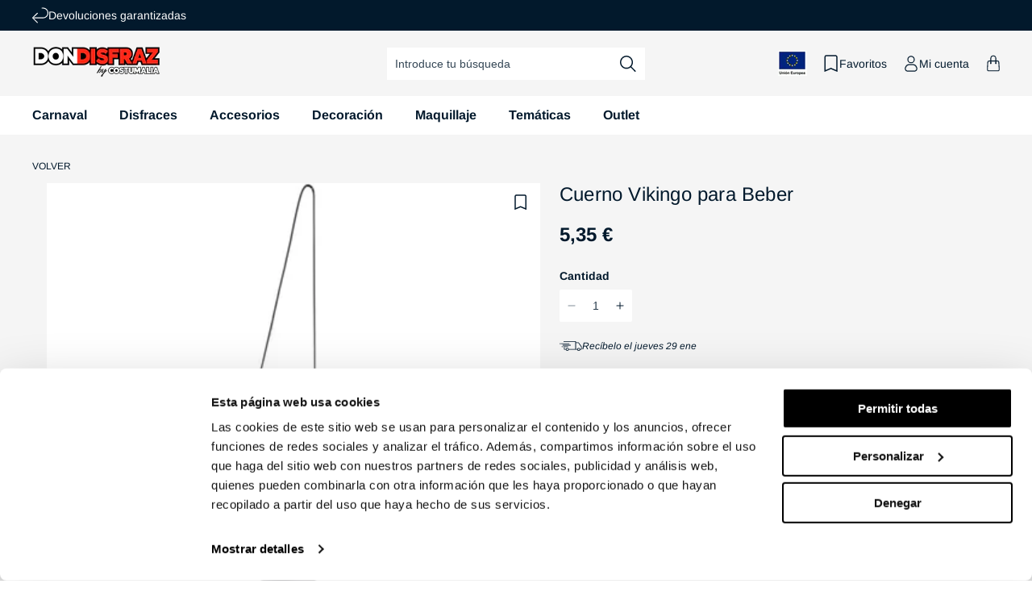

--- FILE ---
content_type: text/html; charset=utf-8
request_url: https://www.dondisfraz.com/products/cuerno-vikingo-beber
body_size: 89844
content:
<!doctype html>

<html class="no-js" lang="es">
 
  <head>
    <script>
    (function(w,d,s,l,i){w[l]=w[l]||[];w[l].push({'gtm.start':
    new Date().getTime(),event:'gtm.js'});var f=d.getElementsByTagName(s)[0],
    j=d.createElement(s),dl=l!='dataLayer'?'&l='+l:'';j.async=true;j.src=
    'https://www.googletagmanager.com/gtm.js?id='+i+dl;f.parentNode.insertBefore(j,f);
    })(window,document,'script','dataLayer', 'GTM-MSZFNRJ');
    </script>

    <!-- BEGIN MerchantWidget Code -->

    <meta charset="utf-8">
    <meta http-equiv="X-UA-Compatible" content="IE=edge">
    <meta name="viewport" content="width=device-width,initial-scale=1">
    <meta name="theme-color" content="">
        
          <link rel="canonical" href="https://www.dondisfraz.com/products/cuerno-vikingo-beber" />
        
      
<link rel="preconnect" href="https://cdn.shopify.com" crossorigin><link rel="icon" type="image/png" href="//www.dondisfraz.com/cdn/shop/files/favicon.png?crop=center&height=32&v=1681735967&width=32"><link rel="preconnect" href="https://fonts.shopifycdn.com" crossorigin><title>
      Cuerno Vikingo para Beber para adulto
 | Don Disfraz</title>

    
      <meta name="description" content="Panty de Dálmata infantil para disfraces carnaval. Complementos de disfraces de personajes dibujos animados. Gorros, pelucas, guantes, pantys, coronas. Acc">
    

    

<meta property="og:site_name" content="Don Disfraz">
<meta property="og:url" content="https://www.dondisfraz.com/products/cuerno-vikingo-beber">
<meta property="og:title" content="Cuerno Vikingo para Beber para adulto">
<meta property="og:type" content="product">
<meta property="og:description" content="Panty de Dálmata infantil para disfraces carnaval. Complementos de disfraces de personajes dibujos animados. Gorros, pelucas, guantes, pantys, coronas. Acc"><meta property="og:image" content="http://www.dondisfraz.com/cdn/shop/products/cuerno-vikingo-para-beber_jpg.jpg?v=1685976673">
  <meta property="og:image:secure_url" content="https://www.dondisfraz.com/cdn/shop/products/cuerno-vikingo-para-beber_jpg.jpg?v=1685976673">
  <meta property="og:image:width" content="1280">
  <meta property="og:image:height" content="2156"><meta property="og:price:amount" content="5,35">
  <meta property="og:price:currency" content="EUR"><meta name="twitter:card" content="summary_large_image">
<meta name="twitter:title" content="Cuerno Vikingo para Beber para adulto">
<meta name="twitter:description" content="Panty de Dálmata infantil para disfraces carnaval. Complementos de disfraces de personajes dibujos animados. Gorros, pelucas, guantes, pantys, coronas. Acc">

    


  

  

  

  

  

  

  

  

  

  

  

  

  

  

    
    

    <script src="//www.dondisfraz.com/cdn/shop/t/3/assets/constants.js?v=95358004781563950421680591100" defer="defer"></script>
    <script src="//www.dondisfraz.com/cdn/shop/t/3/assets/pubsub.js?v=2921868252632587581680591099" defer="defer"></script>
    <script src="//www.dondisfraz.com/cdn/shop/t/3/assets/global.js?v=70005826760900780611764844271" defer="defer"></script>

    <script>window.market = "es"</script>
    <script src="//www.dondisfraz.com/cdn/shop/t/3/assets/fik.js?v=59775084603543714861747677600" defer="defer"></script><script>window.performance && window.performance.mark && window.performance.mark('shopify.content_for_header.start');</script><meta name="facebook-domain-verification" content="1l93eb9gsjpcsss2d57f4n3cwzv1v5">
<meta id="shopify-digital-wallet" name="shopify-digital-wallet" content="/72455389480/digital_wallets/dialog">
<meta name="shopify-checkout-api-token" content="264cdc95689e9ac797f6a62bdea57a9d">
<meta id="in-context-paypal-metadata" data-shop-id="72455389480" data-venmo-supported="false" data-environment="production" data-locale="es_ES" data-paypal-v4="true" data-currency="EUR">
<link rel="alternate" hreflang="x-default" href="https://www.dondisfraz.com/products/cuerno-vikingo-beber">
<link rel="alternate" hreflang="fr-BE" href="https://be.costumalia.com/products/corne-viking-boire">
<link rel="alternate" hreflang="de-AT" href="https://de.costumalia.com/products/wikinger-trinkhorn">
<link rel="alternate" hreflang="de-CH" href="https://de.costumalia.com/products/wikinger-trinkhorn">
<link rel="alternate" hreflang="de-DE" href="https://de.costumalia.com/products/wikinger-trinkhorn">
<link rel="alternate" hreflang="de-NL" href="https://de.costumalia.com/products/wikinger-trinkhorn">
<link rel="alternate" hreflang="de-SI" href="https://de.costumalia.com/products/wikinger-trinkhorn">
<link rel="alternate" hreflang="fr-FR" href="https://fr.costumalia.com/products/corne-viking-boire">
<link rel="alternate" hreflang="fr-LU" href="https://fr.costumalia.com/products/corne-viking-boire">
<link rel="alternate" hreflang="fr-MC" href="https://fr.costumalia.com/products/corne-viking-boire">
<link rel="alternate" hreflang="it-IT" href="https://it.costumalia.com/products/corno-vichingo-bere">
<link rel="alternate" hreflang="pt-PT" href="https://pt.costumalia.com/products/corno-de-viking-beber">
<link rel="alternate" hreflang="es-ES" href="https://www.dondisfraz.com/products/cuerno-vikingo-beber">
<link rel="alternate" type="application/json+oembed" href="https://www.dondisfraz.com/products/cuerno-vikingo-beber.oembed">
<script async="async" src="/checkouts/internal/preloads.js?locale=es-ES"></script>
<link rel="preconnect" href="https://shop.app" crossorigin="anonymous">
<script async="async" src="https://shop.app/checkouts/internal/preloads.js?locale=es-ES&shop_id=72455389480" crossorigin="anonymous"></script>
<script id="apple-pay-shop-capabilities" type="application/json">{"shopId":72455389480,"countryCode":"ES","currencyCode":"EUR","merchantCapabilities":["supports3DS"],"merchantId":"gid:\/\/shopify\/Shop\/72455389480","merchantName":"Costumalia - Don Disfraz","requiredBillingContactFields":["postalAddress","email","phone"],"requiredShippingContactFields":["postalAddress","email","phone"],"shippingType":"shipping","supportedNetworks":["visa","maestro","masterCard"],"total":{"type":"pending","label":"Costumalia - Don Disfraz","amount":"1.00"},"shopifyPaymentsEnabled":true,"supportsSubscriptions":true}</script>
<script id="shopify-features" type="application/json">{"accessToken":"264cdc95689e9ac797f6a62bdea57a9d","betas":["rich-media-storefront-analytics"],"domain":"www.dondisfraz.com","predictiveSearch":true,"shopId":72455389480,"locale":"es"}</script>
<script>var Shopify = Shopify || {};
Shopify.shop = "don-disfraz.myshopify.com";
Shopify.locale = "es";
Shopify.currency = {"active":"EUR","rate":"1.0"};
Shopify.country = "ES";
Shopify.theme = {"name":"theme-don-disfraz\/main","id":146849366312,"schema_name":"Dawn","schema_version":"9.0.0","theme_store_id":null,"role":"main"};
Shopify.theme.handle = "null";
Shopify.theme.style = {"id":null,"handle":null};
Shopify.cdnHost = "www.dondisfraz.com/cdn";
Shopify.routes = Shopify.routes || {};
Shopify.routes.root = "/";</script>
<script type="module">!function(o){(o.Shopify=o.Shopify||{}).modules=!0}(window);</script>
<script>!function(o){function n(){var o=[];function n(){o.push(Array.prototype.slice.apply(arguments))}return n.q=o,n}var t=o.Shopify=o.Shopify||{};t.loadFeatures=n(),t.autoloadFeatures=n()}(window);</script>
<script>
  window.ShopifyPay = window.ShopifyPay || {};
  window.ShopifyPay.apiHost = "shop.app\/pay";
  window.ShopifyPay.redirectState = null;
</script>
<script id="shop-js-analytics" type="application/json">{"pageType":"product"}</script>
<script defer="defer" async type="module" src="//www.dondisfraz.com/cdn/shopifycloud/shop-js/modules/v2/client.init-shop-cart-sync_BauuRneq.es.esm.js"></script>
<script defer="defer" async type="module" src="//www.dondisfraz.com/cdn/shopifycloud/shop-js/modules/v2/chunk.common_JQpvZAPo.esm.js"></script>
<script defer="defer" async type="module" src="//www.dondisfraz.com/cdn/shopifycloud/shop-js/modules/v2/chunk.modal_Cc_JA9bg.esm.js"></script>
<script type="module">
  await import("//www.dondisfraz.com/cdn/shopifycloud/shop-js/modules/v2/client.init-shop-cart-sync_BauuRneq.es.esm.js");
await import("//www.dondisfraz.com/cdn/shopifycloud/shop-js/modules/v2/chunk.common_JQpvZAPo.esm.js");
await import("//www.dondisfraz.com/cdn/shopifycloud/shop-js/modules/v2/chunk.modal_Cc_JA9bg.esm.js");

  window.Shopify.SignInWithShop?.initShopCartSync?.({"fedCMEnabled":true,"windoidEnabled":true});

</script>
<script>
  window.Shopify = window.Shopify || {};
  if (!window.Shopify.featureAssets) window.Shopify.featureAssets = {};
  window.Shopify.featureAssets['shop-js'] = {"shop-cart-sync":["modules/v2/client.shop-cart-sync_BVP18cnx.es.esm.js","modules/v2/chunk.common_JQpvZAPo.esm.js","modules/v2/chunk.modal_Cc_JA9bg.esm.js"],"init-fed-cm":["modules/v2/client.init-fed-cm_D8ocI3Hl.es.esm.js","modules/v2/chunk.common_JQpvZAPo.esm.js","modules/v2/chunk.modal_Cc_JA9bg.esm.js"],"shop-toast-manager":["modules/v2/client.shop-toast-manager_CLAzazP1.es.esm.js","modules/v2/chunk.common_JQpvZAPo.esm.js","modules/v2/chunk.modal_Cc_JA9bg.esm.js"],"init-shop-cart-sync":["modules/v2/client.init-shop-cart-sync_BauuRneq.es.esm.js","modules/v2/chunk.common_JQpvZAPo.esm.js","modules/v2/chunk.modal_Cc_JA9bg.esm.js"],"shop-button":["modules/v2/client.shop-button_CyDIc4qj.es.esm.js","modules/v2/chunk.common_JQpvZAPo.esm.js","modules/v2/chunk.modal_Cc_JA9bg.esm.js"],"init-windoid":["modules/v2/client.init-windoid_oJvx2C9L.es.esm.js","modules/v2/chunk.common_JQpvZAPo.esm.js","modules/v2/chunk.modal_Cc_JA9bg.esm.js"],"shop-cash-offers":["modules/v2/client.shop-cash-offers_CkIkb9Wi.es.esm.js","modules/v2/chunk.common_JQpvZAPo.esm.js","modules/v2/chunk.modal_Cc_JA9bg.esm.js"],"pay-button":["modules/v2/client.pay-button_5yb_uJBU.es.esm.js","modules/v2/chunk.common_JQpvZAPo.esm.js","modules/v2/chunk.modal_Cc_JA9bg.esm.js"],"init-customer-accounts":["modules/v2/client.init-customer-accounts_CO9OeEd-.es.esm.js","modules/v2/client.shop-login-button_DLqQTw7D.es.esm.js","modules/v2/chunk.common_JQpvZAPo.esm.js","modules/v2/chunk.modal_Cc_JA9bg.esm.js"],"avatar":["modules/v2/client.avatar_BTnouDA3.es.esm.js"],"checkout-modal":["modules/v2/client.checkout-modal_yS2RcjXz.es.esm.js","modules/v2/chunk.common_JQpvZAPo.esm.js","modules/v2/chunk.modal_Cc_JA9bg.esm.js"],"init-shop-for-new-customer-accounts":["modules/v2/client.init-shop-for-new-customer-accounts_DPeXQnFd.es.esm.js","modules/v2/client.shop-login-button_DLqQTw7D.es.esm.js","modules/v2/chunk.common_JQpvZAPo.esm.js","modules/v2/chunk.modal_Cc_JA9bg.esm.js"],"init-customer-accounts-sign-up":["modules/v2/client.init-customer-accounts-sign-up_D_IzRyVC.es.esm.js","modules/v2/client.shop-login-button_DLqQTw7D.es.esm.js","modules/v2/chunk.common_JQpvZAPo.esm.js","modules/v2/chunk.modal_Cc_JA9bg.esm.js"],"init-shop-email-lookup-coordinator":["modules/v2/client.init-shop-email-lookup-coordinator_CRbuXBM_.es.esm.js","modules/v2/chunk.common_JQpvZAPo.esm.js","modules/v2/chunk.modal_Cc_JA9bg.esm.js"],"shop-follow-button":["modules/v2/client.shop-follow-button_Bv9YhKz6.es.esm.js","modules/v2/chunk.common_JQpvZAPo.esm.js","modules/v2/chunk.modal_Cc_JA9bg.esm.js"],"shop-login-button":["modules/v2/client.shop-login-button_DLqQTw7D.es.esm.js","modules/v2/chunk.common_JQpvZAPo.esm.js","modules/v2/chunk.modal_Cc_JA9bg.esm.js"],"shop-login":["modules/v2/client.shop-login_CYZ0rRS7.es.esm.js","modules/v2/chunk.common_JQpvZAPo.esm.js","modules/v2/chunk.modal_Cc_JA9bg.esm.js"],"lead-capture":["modules/v2/client.lead-capture_X_4VExJo.es.esm.js","modules/v2/chunk.common_JQpvZAPo.esm.js","modules/v2/chunk.modal_Cc_JA9bg.esm.js"],"payment-terms":["modules/v2/client.payment-terms_DA3Rk9yv.es.esm.js","modules/v2/chunk.common_JQpvZAPo.esm.js","modules/v2/chunk.modal_Cc_JA9bg.esm.js"]};
</script>
<script>(function() {
  var isLoaded = false;
  function asyncLoad() {
    if (isLoaded) return;
    isLoaded = true;
    var urls = ["https:\/\/tseish-app.connect.trustedshops.com\/esc.js?apiBaseUrl=aHR0cHM6Ly90c2Vpc2gtYXBwLmNvbm5lY3QudHJ1c3RlZHNob3BzLmNvbQ==\u0026instanceId=ZG9uLWRpc2ZyYXoubXlzaG9waWZ5LmNvbQ==\u0026shop=don-disfraz.myshopify.com","\/\/backinstock.useamp.com\/widget\/77258_1768461171.js?category=bis\u0026v=6\u0026shop=don-disfraz.myshopify.com"];
    for (var i = 0; i < urls.length; i++) {
      var s = document.createElement('script');
      s.type = 'text/javascript';
      s.async = true;
      s.src = urls[i];
      var x = document.getElementsByTagName('script')[0];
      x.parentNode.insertBefore(s, x);
    }
  };
  if(window.attachEvent) {
    window.attachEvent('onload', asyncLoad);
  } else {
    window.addEventListener('load', asyncLoad, false);
  }
})();</script>
<script id="__st">var __st={"a":72455389480,"offset":3600,"reqid":"fabd270a-ef1f-4f0f-bfc9-730e5ca5e990-1769534145","pageurl":"www.dondisfraz.com\/products\/cuerno-vikingo-beber","u":"53b03651ffc0","p":"product","rtyp":"product","rid":8536262541636};</script>
<script>window.ShopifyPaypalV4VisibilityTracking = true;</script>
<script id="captcha-bootstrap">!function(){'use strict';const t='contact',e='account',n='new_comment',o=[[t,t],['blogs',n],['comments',n],[t,'customer']],c=[[e,'customer_login'],[e,'guest_login'],[e,'recover_customer_password'],[e,'create_customer']],r=t=>t.map((([t,e])=>`form[action*='/${t}']:not([data-nocaptcha='true']) input[name='form_type'][value='${e}']`)).join(','),a=t=>()=>t?[...document.querySelectorAll(t)].map((t=>t.form)):[];function s(){const t=[...o],e=r(t);return a(e)}const i='password',u='form_key',d=['recaptcha-v3-token','g-recaptcha-response','h-captcha-response',i],f=()=>{try{return window.sessionStorage}catch{return}},m='__shopify_v',_=t=>t.elements[u];function p(t,e,n=!1){try{const o=window.sessionStorage,c=JSON.parse(o.getItem(e)),{data:r}=function(t){const{data:e,action:n}=t;return t[m]||n?{data:e,action:n}:{data:t,action:n}}(c);for(const[e,n]of Object.entries(r))t.elements[e]&&(t.elements[e].value=n);n&&o.removeItem(e)}catch(o){console.error('form repopulation failed',{error:o})}}const l='form_type',E='cptcha';function T(t){t.dataset[E]=!0}const w=window,h=w.document,L='Shopify',v='ce_forms',y='captcha';let A=!1;((t,e)=>{const n=(g='f06e6c50-85a8-45c8-87d0-21a2b65856fe',I='https://cdn.shopify.com/shopifycloud/storefront-forms-hcaptcha/ce_storefront_forms_captcha_hcaptcha.v1.5.2.iife.js',D={infoText:'Protegido por hCaptcha',privacyText:'Privacidad',termsText:'Términos'},(t,e,n)=>{const o=w[L][v],c=o.bindForm;if(c)return c(t,g,e,D).then(n);var r;o.q.push([[t,g,e,D],n]),r=I,A||(h.body.append(Object.assign(h.createElement('script'),{id:'captcha-provider',async:!0,src:r})),A=!0)});var g,I,D;w[L]=w[L]||{},w[L][v]=w[L][v]||{},w[L][v].q=[],w[L][y]=w[L][y]||{},w[L][y].protect=function(t,e){n(t,void 0,e),T(t)},Object.freeze(w[L][y]),function(t,e,n,w,h,L){const[v,y,A,g]=function(t,e,n){const i=e?o:[],u=t?c:[],d=[...i,...u],f=r(d),m=r(i),_=r(d.filter((([t,e])=>n.includes(e))));return[a(f),a(m),a(_),s()]}(w,h,L),I=t=>{const e=t.target;return e instanceof HTMLFormElement?e:e&&e.form},D=t=>v().includes(t);t.addEventListener('submit',(t=>{const e=I(t);if(!e)return;const n=D(e)&&!e.dataset.hcaptchaBound&&!e.dataset.recaptchaBound,o=_(e),c=g().includes(e)&&(!o||!o.value);(n||c)&&t.preventDefault(),c&&!n&&(function(t){try{if(!f())return;!function(t){const e=f();if(!e)return;const n=_(t);if(!n)return;const o=n.value;o&&e.removeItem(o)}(t);const e=Array.from(Array(32),(()=>Math.random().toString(36)[2])).join('');!function(t,e){_(t)||t.append(Object.assign(document.createElement('input'),{type:'hidden',name:u})),t.elements[u].value=e}(t,e),function(t,e){const n=f();if(!n)return;const o=[...t.querySelectorAll(`input[type='${i}']`)].map((({name:t})=>t)),c=[...d,...o],r={};for(const[a,s]of new FormData(t).entries())c.includes(a)||(r[a]=s);n.setItem(e,JSON.stringify({[m]:1,action:t.action,data:r}))}(t,e)}catch(e){console.error('failed to persist form',e)}}(e),e.submit())}));const S=(t,e)=>{t&&!t.dataset[E]&&(n(t,e.some((e=>e===t))),T(t))};for(const o of['focusin','change'])t.addEventListener(o,(t=>{const e=I(t);D(e)&&S(e,y())}));const B=e.get('form_key'),M=e.get(l),P=B&&M;t.addEventListener('DOMContentLoaded',(()=>{const t=y();if(P)for(const e of t)e.elements[l].value===M&&p(e,B);[...new Set([...A(),...v().filter((t=>'true'===t.dataset.shopifyCaptcha))])].forEach((e=>S(e,t)))}))}(h,new URLSearchParams(w.location.search),n,t,e,['guest_login'])})(!0,!0)}();</script>
<script integrity="sha256-4kQ18oKyAcykRKYeNunJcIwy7WH5gtpwJnB7kiuLZ1E=" data-source-attribution="shopify.loadfeatures" defer="defer" src="//www.dondisfraz.com/cdn/shopifycloud/storefront/assets/storefront/load_feature-a0a9edcb.js" crossorigin="anonymous"></script>
<script crossorigin="anonymous" defer="defer" src="//www.dondisfraz.com/cdn/shopifycloud/storefront/assets/shopify_pay/storefront-65b4c6d7.js?v=20250812"></script>
<script data-source-attribution="shopify.dynamic_checkout.dynamic.init">var Shopify=Shopify||{};Shopify.PaymentButton=Shopify.PaymentButton||{isStorefrontPortableWallets:!0,init:function(){window.Shopify.PaymentButton.init=function(){};var t=document.createElement("script");t.src="https://www.dondisfraz.com/cdn/shopifycloud/portable-wallets/latest/portable-wallets.es.js",t.type="module",document.head.appendChild(t)}};
</script>
<script data-source-attribution="shopify.dynamic_checkout.buyer_consent">
  function portableWalletsHideBuyerConsent(e){var t=document.getElementById("shopify-buyer-consent"),n=document.getElementById("shopify-subscription-policy-button");t&&n&&(t.classList.add("hidden"),t.setAttribute("aria-hidden","true"),n.removeEventListener("click",e))}function portableWalletsShowBuyerConsent(e){var t=document.getElementById("shopify-buyer-consent"),n=document.getElementById("shopify-subscription-policy-button");t&&n&&(t.classList.remove("hidden"),t.removeAttribute("aria-hidden"),n.addEventListener("click",e))}window.Shopify?.PaymentButton&&(window.Shopify.PaymentButton.hideBuyerConsent=portableWalletsHideBuyerConsent,window.Shopify.PaymentButton.showBuyerConsent=portableWalletsShowBuyerConsent);
</script>
<script data-source-attribution="shopify.dynamic_checkout.cart.bootstrap">document.addEventListener("DOMContentLoaded",(function(){function t(){return document.querySelector("shopify-accelerated-checkout-cart, shopify-accelerated-checkout")}if(t())Shopify.PaymentButton.init();else{new MutationObserver((function(e,n){t()&&(Shopify.PaymentButton.init(),n.disconnect())})).observe(document.body,{childList:!0,subtree:!0})}}));
</script>
<script id='scb4127' type='text/javascript' async='' src='https://www.dondisfraz.com/cdn/shopifycloud/privacy-banner/storefront-banner.js'></script><link id="shopify-accelerated-checkout-styles" rel="stylesheet" media="screen" href="https://www.dondisfraz.com/cdn/shopifycloud/portable-wallets/latest/accelerated-checkout-backwards-compat.css" crossorigin="anonymous">
<style id="shopify-accelerated-checkout-cart">
        #shopify-buyer-consent {
  margin-top: 1em;
  display: inline-block;
  width: 100%;
}

#shopify-buyer-consent.hidden {
  display: none;
}

#shopify-subscription-policy-button {
  background: none;
  border: none;
  padding: 0;
  text-decoration: underline;
  font-size: inherit;
  cursor: pointer;
}

#shopify-subscription-policy-button::before {
  box-shadow: none;
}

      </style>
<script id="sections-script" data-sections="header" defer="defer" src="//www.dondisfraz.com/cdn/shop/t/3/compiled_assets/scripts.js?v=31050"></script>
<script>window.performance && window.performance.mark && window.performance.mark('shopify.content_for_header.end');</script>


    <style data-shopify>
      @font-face {
  font-family: Arimo;
  font-weight: 400;
  font-style: normal;
  font-display: swap;
  src: url("//www.dondisfraz.com/cdn/fonts/arimo/arimo_n4.a7efb558ca22d2002248bbe6f302a98edee38e35.woff2") format("woff2"),
       url("//www.dondisfraz.com/cdn/fonts/arimo/arimo_n4.0da809f7d1d5ede2a73be7094ac00741efdb6387.woff") format("woff");
}

      @font-face {
  font-family: Arimo;
  font-weight: 700;
  font-style: normal;
  font-display: swap;
  src: url("//www.dondisfraz.com/cdn/fonts/arimo/arimo_n7.1d2d0638e6a1228d86beb0e10006e3280ccb2d04.woff2") format("woff2"),
       url("//www.dondisfraz.com/cdn/fonts/arimo/arimo_n7.f4b9139e8eac4a17b38b8707044c20f54c3be479.woff") format("woff");
}

      @font-face {
  font-family: Arimo;
  font-weight: 400;
  font-style: italic;
  font-display: swap;
  src: url("//www.dondisfraz.com/cdn/fonts/arimo/arimo_i4.438ddb21a1b98c7230698d70dc1a21df235701b2.woff2") format("woff2"),
       url("//www.dondisfraz.com/cdn/fonts/arimo/arimo_i4.0e1908a0dc1ec32fabb5a03a0c9ee2083f82e3d7.woff") format("woff");
}

      @font-face {
  font-family: Arimo;
  font-weight: 700;
  font-style: italic;
  font-display: swap;
  src: url("//www.dondisfraz.com/cdn/fonts/arimo/arimo_i7.b9f09537c29041ec8d51f8cdb7c9b8e4f1f82cb1.woff2") format("woff2"),
       url("//www.dondisfraz.com/cdn/fonts/arimo/arimo_i7.ec659fc855f754fd0b1bd052e606bba1058f73da.woff") format("woff");
}

      @font-face {
  font-family: Arimo;
  font-weight: 400;
  font-style: normal;
  font-display: swap;
  src: url("//www.dondisfraz.com/cdn/fonts/arimo/arimo_n4.a7efb558ca22d2002248bbe6f302a98edee38e35.woff2") format("woff2"),
       url("//www.dondisfraz.com/cdn/fonts/arimo/arimo_n4.0da809f7d1d5ede2a73be7094ac00741efdb6387.woff") format("woff");
}


      :root {
        --font-body-family: Arimo, sans-serif;
        --font-body-style: normal;
        --font-body-weight: 400;
        --font-body-weight-bold: 700;

        --font-heading-family: Arimo, sans-serif;
        --font-heading-style: normal;
        --font-heading-weight: 400;

        --font-body-scale: 1.0;
        --font-heading-scale: 1.0;

        --color-base-text: 2, 25, 44;
        --color-shadow: 2, 25, 44;
        --color-base-background-1: 255, 255, 255;
        --color-base-background-2: 245, 245, 245;
        --color-base-solid-button-labels: 255, 255, 255;
        --color-base-outline-button-labels: 2, 25, 44;
        --color-base-accent-1: 129, 140, 149;
        --color-base-accent-2: 255, 20, 45;
        --color-base-accent-3: 58, 170, 89;
        --color-base-accent-4: 250, 105, 36;
        --color-base-accent-5: 39, 121, 219;
        --payment-terms-background-color: #ffffff;
        
        --color-preorder: #3aaa59;
        --color-preorder-rgb: 58, 170, 89;
        --color-gray: 118, 118, 118;
        --gradient-base-background-1: #ffffff;
        --gradient-base-background-2: #f5f5f5;
        --gradient-base-accent-1: #818C95;
        --gradient-base-accent-2: #FF142D;

        --media-padding: px;
        --media-border-opacity: 0.05;
        --media-border-width: 1px;
        --media-radius: 0px;
        --media-shadow-opacity: 0.0;
        --media-shadow-horizontal-offset: 0px;
        --media-shadow-vertical-offset: 4px;
        --media-shadow-blur-radius: 5px;
        --media-shadow-visible: 0;

        --page-width: 160rem;
        --page-width-margin: 0rem;

        --product-card-image-padding: 0.0rem;
        --product-card-corner-radius: 0.0rem;
        --product-card-text-alignment: left;
        --product-card-border-width: 0.0rem;
        --product-card-border-opacity: 0.1;
        --product-card-shadow-opacity: 0.0;
        --product-card-shadow-visible: 0;
        --product-card-shadow-horizontal-offset: 0.0rem;
        --product-card-shadow-vertical-offset: 0.4rem;
        --product-card-shadow-blur-radius: 0.5rem;

        --collection-card-image-padding: 0.0rem;
        --collection-card-corner-radius: 0.0rem;
        --collection-card-text-alignment: left;
        --collection-card-border-width: 0.0rem;
        --collection-card-border-opacity: 0.1;
        --collection-card-shadow-opacity: 0.0;
        --collection-card-shadow-visible: 0;
        --collection-card-shadow-horizontal-offset: 0.0rem;
        --collection-card-shadow-vertical-offset: 0.4rem;
        --collection-card-shadow-blur-radius: 0.5rem;

        --blog-card-image-padding: 0.0rem;
        --blog-card-corner-radius: 0.0rem;
        --blog-card-text-alignment: left;
        --blog-card-border-width: 0.0rem;
        --blog-card-border-opacity: 0.1;
        --blog-card-shadow-opacity: 0.0;
        --blog-card-shadow-visible: 0;
        --blog-card-shadow-horizontal-offset: 0.0rem;
        --blog-card-shadow-vertical-offset: 0.4rem;
        --blog-card-shadow-blur-radius: 0.5rem;

        --badge-corner-radius: 0.2rem;

        --popup-border-width: 1px;
        --popup-border-opacity: 0.1;
        --popup-corner-radius: 0px;
        --popup-shadow-opacity: 0.0;
        --popup-shadow-horizontal-offset: 0px;
        --popup-shadow-vertical-offset: 4px;
        --popup-shadow-blur-radius: 5px;

        --drawer-border-width: 1px;
        --drawer-border-opacity: 0.1;
        --drawer-shadow-opacity: 0.0;
        --drawer-shadow-horizontal-offset: 0px;
        --drawer-shadow-vertical-offset: 4px;
        --drawer-shadow-blur-radius: 5px;

        --spacing-sections-desktop: 0px;
        --spacing-sections-mobile: 0px;

        --grid-desktop-vertical-spacing: 24px;
        --grid-desktop-horizontal-spacing: 24px;
        --grid-mobile-vertical-spacing: 12px;
        --grid-mobile-horizontal-spacing: 12px;

        --text-boxes-border-opacity: 0.1;
        --text-boxes-border-width: 0px;
        --text-boxes-radius: 0px;
        --text-boxes-shadow-opacity: 0.0;
        --text-boxes-shadow-visible: 0;
        --text-boxes-shadow-horizontal-offset: 0px;
        --text-boxes-shadow-vertical-offset: 4px;
        --text-boxes-shadow-blur-radius: 5px;

        --buttons-radius: 2px;
        --buttons-radius-outset: 3px;
        --buttons-border-width: 1px;
        --buttons-border-opacity: 1.0;
        --buttons-shadow-opacity: 0.0;
        --buttons-shadow-visible: 0;
        --buttons-shadow-horizontal-offset: 0px;
        --buttons-shadow-vertical-offset: 4px;
        --buttons-shadow-blur-radius: 5px;
        --buttons-border-offset: 0.3px;

        --inputs-radius: 2px;
        --inputs-border-width: 0px;
        --inputs-border-opacity: 0.55;
        --inputs-shadow-opacity: 0.0;
        --inputs-shadow-horizontal-offset: 0px;
        --inputs-margin-offset: 0px;
        --inputs-shadow-vertical-offset: 4px;
        --inputs-shadow-blur-radius: 5px;
        --inputs-radius-outset: 2px;

        --variant-pills-radius: 2px;
        --variant-pills-border-width: 0px;
        --variant-pills-border-opacity: 0.0;
        --variant-pills-shadow-opacity: 0.0;
        --variant-pills-shadow-horizontal-offset: 0px;
        --variant-pills-shadow-vertical-offset: 0px;
        --variant-pills-shadow-blur-radius: 0px;
      }

      *,
      *::before,
      *::after {
        box-sizing: inherit;
      }

      html {
        box-sizing: border-box;
        font-size: calc(var(--font-body-scale) * 62.5%);
        height: 100%;
      }

      body {
        display: grid;
        grid-template-rows: auto auto 1fr auto;
        grid-template-columns: 100%;
        min-height: 100%;
        margin: 0;
        letter-spacing: 0;
        font-size: calc(var(--font-body-scale) * 1.4rem);
        line-height: calc(var(--font-body-scale) * 1.8rem);
        font-family: var(--font-body-family);
        font-style: var(--font-body-style);
        font-weight: var(--font-body-weight);
        font-display: swap;
        -webkit-font-smoothing: antialiased;
        -moz-osx-font-smoothing: grayscale;
      }
    </style>

    <link href="//www.dondisfraz.com/cdn/shop/t/3/assets/base.css?v=154654407820246417271765278040" rel="stylesheet" type="text/css" media="all" />
<link rel="preload" as="font" href="//www.dondisfraz.com/cdn/fonts/arimo/arimo_n4.a7efb558ca22d2002248bbe6f302a98edee38e35.woff2" type="font/woff2" crossorigin><link rel="preload" as="font" href="//www.dondisfraz.com/cdn/fonts/arimo/arimo_n4.a7efb558ca22d2002248bbe6f302a98edee38e35.woff2" type="font/woff2" crossorigin><script>document.documentElement.className = document.documentElement.className.replace('no-js', 'js');
    if (Shopify.designMode) {
      document.documentElement.classList.add('shopify-design-mode');
    }
    </script>
    <!-- Begin eTrusted bootstrap tag -->
    <script src="https://integrations.etrusted.com/applications/widget.js/v2" async defer></script>
    <!-- End eTrusted bootstrap tag -->
  
    <!--DOOFINDER-SHOPIFY-->
    
    <!--/DOOFINDER-SHOPIFY-->
  
  <!-- BEGIN app block: shopify://apps/klaviyo-email-marketing-sms/blocks/klaviyo-onsite-embed/2632fe16-c075-4321-a88b-50b567f42507 -->












  <script async src="https://static.klaviyo.com/onsite/js/Vskxw9/klaviyo.js?company_id=Vskxw9"></script>
  <script>!function(){if(!window.klaviyo){window._klOnsite=window._klOnsite||[];try{window.klaviyo=new Proxy({},{get:function(n,i){return"push"===i?function(){var n;(n=window._klOnsite).push.apply(n,arguments)}:function(){for(var n=arguments.length,o=new Array(n),w=0;w<n;w++)o[w]=arguments[w];var t="function"==typeof o[o.length-1]?o.pop():void 0,e=new Promise((function(n){window._klOnsite.push([i].concat(o,[function(i){t&&t(i),n(i)}]))}));return e}}})}catch(n){window.klaviyo=window.klaviyo||[],window.klaviyo.push=function(){var n;(n=window._klOnsite).push.apply(n,arguments)}}}}();</script>

  
    <script id="viewed_product">
      if (item == null) {
        var _learnq = _learnq || [];

        var MetafieldReviews = null
        var MetafieldYotpoRating = null
        var MetafieldYotpoCount = null
        var MetafieldLooxRating = null
        var MetafieldLooxCount = null
        var okendoProduct = null
        var okendoProductReviewCount = null
        var okendoProductReviewAverageValue = null
        try {
          // The following fields are used for Customer Hub recently viewed in order to add reviews.
          // This information is not part of __kla_viewed. Instead, it is part of __kla_viewed_reviewed_items
          MetafieldReviews = {};
          MetafieldYotpoRating = null
          MetafieldYotpoCount = null
          MetafieldLooxRating = null
          MetafieldLooxCount = null

          okendoProduct = null
          // If the okendo metafield is not legacy, it will error, which then requires the new json formatted data
          if (okendoProduct && 'error' in okendoProduct) {
            okendoProduct = null
          }
          okendoProductReviewCount = okendoProduct ? okendoProduct.reviewCount : null
          okendoProductReviewAverageValue = okendoProduct ? okendoProduct.reviewAverageValue : null
        } catch (error) {
          console.error('Error in Klaviyo onsite reviews tracking:', error);
        }

        var item = {
          Name: "Cuerno Vikingo para Beber",
          ProductID: 8536262541636,
          Categories: ["Accesorios","Productos sin descuento"],
          ImageURL: "https://www.dondisfraz.com/cdn/shop/products/cuerno-vikingo-para-beber_jpg_grande.jpg?v=1685976673",
          URL: "https://www.dondisfraz.com/products/cuerno-vikingo-beber",
          Brand: "15055",
          Price: "5,35 €",
          Value: "5,35",
          CompareAtPrice: "0,00 €"
        };
        _learnq.push(['track', 'Viewed Product', item]);
        _learnq.push(['trackViewedItem', {
          Title: item.Name,
          ItemId: item.ProductID,
          Categories: item.Categories,
          ImageUrl: item.ImageURL,
          Url: item.URL,
          Metadata: {
            Brand: item.Brand,
            Price: item.Price,
            Value: item.Value,
            CompareAtPrice: item.CompareAtPrice
          },
          metafields:{
            reviews: MetafieldReviews,
            yotpo:{
              rating: MetafieldYotpoRating,
              count: MetafieldYotpoCount,
            },
            loox:{
              rating: MetafieldLooxRating,
              count: MetafieldLooxCount,
            },
            okendo: {
              rating: okendoProductReviewAverageValue,
              count: okendoProductReviewCount,
            }
          }
        }]);
      }
    </script>
  




  <script>
    window.klaviyoReviewsProductDesignMode = false
  </script>



  <!-- BEGIN app snippet: customer-hub-data --><script>
  if (!window.customerHub) {
    window.customerHub = {};
  }
  window.customerHub.storefrontRoutes = {
    login: "/account/login?return_url=%2F%23k-hub",
    register: "/account/register?return_url=%2F%23k-hub",
    logout: "/account/logout",
    profile: "/account",
    addresses: "/account/addresses",
  };
  
  window.customerHub.userId = null;
  
  window.customerHub.storeDomain = "don-disfraz.myshopify.com";

  
    window.customerHub.activeProduct = {
      name: "Cuerno Vikingo para Beber",
      category: null,
      imageUrl: "https://www.dondisfraz.com/cdn/shop/products/cuerno-vikingo-para-beber_jpg_grande.jpg?v=1685976673",
      id: "8536262541636",
      link: "https://www.dondisfraz.com/products/cuerno-vikingo-beber",
      variants: [
        
          {
            id: "46705324753220",
            
            imageUrl: null,
            
            price: "535",
            currency: "EUR",
            availableForSale: true,
            title: "Default Title",
          },
        
      ],
    };
    window.customerHub.activeProduct.variants.forEach((variant) => {
        
        variant.price = `${variant.price.slice(0, -2)}.${variant.price.slice(-2)}`;
    });
  

  
    window.customerHub.storeLocale = {
        currentLanguage: 'es',
        currentCountry: 'ES',
        availableLanguages: [
          
            {
              iso_code: 'es',
              endonym_name: 'Español'
            }
          
        ],
        availableCountries: [
          
            {
              iso_code: 'DE',
              name: 'Alemania',
              currency_code: 'EUR'
            },
          
            {
              iso_code: 'AD',
              name: 'Andorra',
              currency_code: 'EUR'
            },
          
            {
              iso_code: 'AT',
              name: 'Austria',
              currency_code: 'EUR'
            },
          
            {
              iso_code: 'BE',
              name: 'Bélgica',
              currency_code: 'EUR'
            },
          
            {
              iso_code: 'SI',
              name: 'Eslovenia',
              currency_code: 'EUR'
            },
          
            {
              iso_code: 'ES',
              name: 'España',
              currency_code: 'EUR'
            },
          
            {
              iso_code: 'FR',
              name: 'Francia',
              currency_code: 'EUR'
            },
          
            {
              iso_code: 'IE',
              name: 'Irlanda',
              currency_code: 'EUR'
            },
          
            {
              iso_code: 'IT',
              name: 'Italia',
              currency_code: 'EUR'
            },
          
            {
              iso_code: 'LU',
              name: 'Luxemburgo',
              currency_code: 'EUR'
            },
          
            {
              iso_code: 'MC',
              name: 'Mónaco',
              currency_code: 'EUR'
            },
          
            {
              iso_code: 'NL',
              name: 'Países Bajos',
              currency_code: 'EUR'
            },
          
            {
              iso_code: 'PT',
              name: 'Portugal',
              currency_code: 'EUR'
            },
          
            {
              iso_code: 'CH',
              name: 'Suiza',
              currency_code: 'EUR'
            }
          
        ]
    };
  
</script>
<!-- END app snippet -->





<!-- END app block --><!-- BEGIN app block: shopify://apps/oxi-social-login/blocks/social-login-embed/24ad60bc-8f09-42fa-807e-e5eda0fdae17 -->


<script>
    
        var vt = 763256;
    
        var oxi_data_scheme = 'light';
        if (document.querySelector('html').hasAttribute('data-scheme')) {
            oxi_data_scheme = document.querySelector('html').getAttribute('data-scheme');
        }
    function wfete(selector) {
    return new Promise(resolve => {
    if (document.querySelector(selector)) {
      return resolve(document.querySelector(selector));
    }

    const observer = new MutationObserver(() => {
      if (document.querySelector(selector)) {
        resolve(document.querySelector(selector));
        observer.disconnect();
      }
    });

    observer.observe(document.body, {
      subtree: true,
      childList: true,
    });
    });
  }
  async function oxi_init() {
    const data = await getOConfig();
  }
  function getOConfig() {
    var script = document.createElement('script');
    script.src = '//social-login.oxiapps.com/init.json?shop=don-disfraz.myshopify.com&vt='+vt+'&callback=jQuery111004090950169811405_1543664809199';
    script.setAttribute('rel','nofollow');
    document.head.appendChild(script);
  }
  function jQuery111004090950169811405_1543664809199(p) {
        var shop_locale = "";
        if (typeof Shopify !== 'undefined' && typeof Shopify.locale !== 'undefined') {
            shop_locale = "&locale="+Shopify.locale;
    }
    if (p.m == "1") {
      if (typeof oxi_initialized === 'undefined') {
        var oxi_initialized = true;
        //vt = parseInt(p.v);
        vt = parseInt(vt);

                var elem = document.createElement("link");
                elem.setAttribute("type", "text/css");
                elem.setAttribute("rel", "stylesheet");
                elem.setAttribute("href", "https://cdn.shopify.com/extensions/019a9bbf-e6d9-7768-bf83-c108720b519c/embedded-social-login-54/assets/remodal.css");
                document.getElementsByTagName("head")[0].appendChild(elem);


        var newScript = document.createElement('script');
        newScript.type = 'text/javascript';
        newScript.src = 'https://cdn.shopify.com/extensions/019a9bbf-e6d9-7768-bf83-c108720b519c/embedded-social-login-54/assets/osl.min.js';
        document.getElementsByTagName('head')[0].appendChild(newScript);
      }
    } else {
      const intervalID = setInterval(() => {
        if (document.querySelector('body')) {
            clearInterval(intervalID);

            opa = ['form[action*="account/login"]', 'form[action$="account"]'];
            opa.forEach(e => {
                wfete(e).then(element => {
                    if (typeof oxi_initialized === 'undefined') {
                        var oxi_initialized = true;
                        console.log("Oxi Social Login Initialized");
                        if (p.i == 'y') {
                            var list = document.querySelectorAll(e);
                            var oxi_list_length = 0;
                            if (list.length > 0) {
                                //oxi_list_length = 3;
                                oxi_list_length = list.length;
                            }
                            for(var osli1 = 0; osli1 < oxi_list_length; osli1++) {
                                if (list[osli1].querySelector('[value="guest_login"]')) {
                                } else {
                                if ( list[osli1].querySelectorAll('.oxi-social-login').length <= 0 && list[osli1].querySelectorAll('.oxi_social_wrapper').length <= 0 ) {
                                    var osl_checkout_url = '';
                                    if (list[osli1].querySelector('[name="checkout_url"]') !== null) {
                                        osl_checkout_url = '&osl_checkout_url='+list[osli1].querySelector('[name="checkout_url"]').value;
                                    }
                                    osl_checkout_url = osl_checkout_url.replace(/<[^>]*>/g, '').trim();
                                    list[osli1].insertAdjacentHTML(p.p, '<div class="oxi_social_wrapper" style="'+p.c+'"><iframe id="social_login_frame" class="social_login_frame" title="Social Login" src="https://social-login.oxiapps.com/widget?site='+p.s+'&vt='+vt+shop_locale+osl_checkout_url+'&scheme='+oxi_data_scheme+'" style="width:100%;max-width:100%;padding-top:0px;margin-bottom:5px;border:0px;height:'+p.h+'px;" scrolling=no></iframe></div>');
                                }
                                }
                            }
                        }
                    }
                });
            });

            wfete('#oxi-social-login').then(element => {
                document.getElementById('oxi-social-login').innerHTML="<iframe id='social_login_frame' class='social_login_frame' title='Social Login' src='https://social-login.oxiapps.com/widget?site="+p.s+"&vt="+vt+shop_locale+"&scheme="+oxi_data_scheme+"' style='width:100%;max-width:100%;padding-top:0px;margin-bottom:5px;border:0px;height:"+p.h+"px;' scrolling=no></iframe>";
            });
            wfete('.oxi-social-login').then(element => {
                var oxi_elms = document.querySelectorAll(".oxi-social-login");
                oxi_elms.forEach((oxi_elm) => {
                            oxi_elm.innerHTML="<iframe id='social_login_frame' class='social_login_frame' title='Social Login' src='https://social-login.oxiapps.com/widget?site="+p.s+"&vt="+vt+shop_locale+"&scheme="+oxi_data_scheme+"' style='width:100%;max-width:100%;padding-top:0px;margin-bottom:5px;border:0px;height:"+p.h+"px;' scrolling=no></iframe>";
                });
            });
        }
      }, 100);
    }

    var o_resized = false;
    var oxi_response = function(event) {
      if (event.origin+'/'=="https://social-login.oxiapps.com/") {
                if (event.data.action == "loaded") {
                    event.source.postMessage({
                        action:'getParentUrl',parentUrl: window.location.href+''
                    },"*");
                }

        var message = event.data+'';
        var key = message.split(':')[0];
        var value = message.split(':')[1];
        if (key=="height") {
          var oxi_iframe = document.getElementById('social_login_frame');
          if (oxi_iframe && !o_resized) {
            o_resized = true;
            oxi_iframe.style.height = value + "px";
          }
        }
      }
    };
    if (window.addEventListener) {
      window.addEventListener('message', oxi_response, false);
    } else {
      window.attachEvent("onmessage", oxi_response);
    }
  }
  oxi_init();
</script>


<!-- END app block --><!-- BEGIN app block: shopify://apps/doofinder-search-discovery/blocks/doofinder-script/1abc6bc6-ff36-4a37-9034-effae4a47cf6 -->
  <script>
    (function(w, k) {w[k] = window[k] || function () { (window[k].q = window[k].q || []).push(arguments) }})(window, "doofinderApp")
    var dfKvCustomerEmail = "";

    doofinderApp("config", "currency", Shopify.currency.active);
    doofinderApp("config", "language", Shopify.locale);
    var context = Shopify.country;
    
    doofinderApp("config", "priceName", context);
    localStorage.setItem("shopify-language", Shopify.locale);

    doofinderApp("init", "layer", {
      params:{
        "":{
          exclude: {
            not_published_in: [context]
          }
        },
        "product":{
          exclude: {
            not_published_in: [context]
          }
        }
      }
    });
  </script>

  <script src="https://eu1-config.doofinder.com/2.x/4eeb8479-d57f-4564-a5f9-218b117241e8.js" async></script>



<!-- END app block --><script src="https://cdn.shopify.com/extensions/4e276193-403c-423f-833c-fefed71819cf/forms-2298/assets/shopify-forms-loader.js" type="text/javascript" defer="defer"></script>
<script src="https://cdn.shopify.com/extensions/019ba2a8-ed65-7a70-888b-d2b0a44d500b/orbe-1-414/assets/orbe.min.js" type="text/javascript" defer="defer"></script>
<link href="https://cdn.shopify.com/extensions/019ba2a8-ed65-7a70-888b-d2b0a44d500b/orbe-1-414/assets/md-app-modal.min.css" rel="stylesheet" type="text/css" media="all">
<link href="https://monorail-edge.shopifysvc.com" rel="dns-prefetch">
<script>(function(){if ("sendBeacon" in navigator && "performance" in window) {try {var session_token_from_headers = performance.getEntriesByType('navigation')[0].serverTiming.find(x => x.name == '_s').description;} catch {var session_token_from_headers = undefined;}var session_cookie_matches = document.cookie.match(/_shopify_s=([^;]*)/);var session_token_from_cookie = session_cookie_matches && session_cookie_matches.length === 2 ? session_cookie_matches[1] : "";var session_token = session_token_from_headers || session_token_from_cookie || "";function handle_abandonment_event(e) {var entries = performance.getEntries().filter(function(entry) {return /monorail-edge.shopifysvc.com/.test(entry.name);});if (!window.abandonment_tracked && entries.length === 0) {window.abandonment_tracked = true;var currentMs = Date.now();var navigation_start = performance.timing.navigationStart;var payload = {shop_id: 72455389480,url: window.location.href,navigation_start,duration: currentMs - navigation_start,session_token,page_type: "product"};window.navigator.sendBeacon("https://monorail-edge.shopifysvc.com/v1/produce", JSON.stringify({schema_id: "online_store_buyer_site_abandonment/1.1",payload: payload,metadata: {event_created_at_ms: currentMs,event_sent_at_ms: currentMs}}));}}window.addEventListener('pagehide', handle_abandonment_event);}}());</script>
<script id="web-pixels-manager-setup">(function e(e,d,r,n,o){if(void 0===o&&(o={}),!Boolean(null===(a=null===(i=window.Shopify)||void 0===i?void 0:i.analytics)||void 0===a?void 0:a.replayQueue)){var i,a;window.Shopify=window.Shopify||{};var t=window.Shopify;t.analytics=t.analytics||{};var s=t.analytics;s.replayQueue=[],s.publish=function(e,d,r){return s.replayQueue.push([e,d,r]),!0};try{self.performance.mark("wpm:start")}catch(e){}var l=function(){var e={modern:/Edge?\/(1{2}[4-9]|1[2-9]\d|[2-9]\d{2}|\d{4,})\.\d+(\.\d+|)|Firefox\/(1{2}[4-9]|1[2-9]\d|[2-9]\d{2}|\d{4,})\.\d+(\.\d+|)|Chrom(ium|e)\/(9{2}|\d{3,})\.\d+(\.\d+|)|(Maci|X1{2}).+ Version\/(15\.\d+|(1[6-9]|[2-9]\d|\d{3,})\.\d+)([,.]\d+|)( \(\w+\)|)( Mobile\/\w+|) Safari\/|Chrome.+OPR\/(9{2}|\d{3,})\.\d+\.\d+|(CPU[ +]OS|iPhone[ +]OS|CPU[ +]iPhone|CPU IPhone OS|CPU iPad OS)[ +]+(15[._]\d+|(1[6-9]|[2-9]\d|\d{3,})[._]\d+)([._]\d+|)|Android:?[ /-](13[3-9]|1[4-9]\d|[2-9]\d{2}|\d{4,})(\.\d+|)(\.\d+|)|Android.+Firefox\/(13[5-9]|1[4-9]\d|[2-9]\d{2}|\d{4,})\.\d+(\.\d+|)|Android.+Chrom(ium|e)\/(13[3-9]|1[4-9]\d|[2-9]\d{2}|\d{4,})\.\d+(\.\d+|)|SamsungBrowser\/([2-9]\d|\d{3,})\.\d+/,legacy:/Edge?\/(1[6-9]|[2-9]\d|\d{3,})\.\d+(\.\d+|)|Firefox\/(5[4-9]|[6-9]\d|\d{3,})\.\d+(\.\d+|)|Chrom(ium|e)\/(5[1-9]|[6-9]\d|\d{3,})\.\d+(\.\d+|)([\d.]+$|.*Safari\/(?![\d.]+ Edge\/[\d.]+$))|(Maci|X1{2}).+ Version\/(10\.\d+|(1[1-9]|[2-9]\d|\d{3,})\.\d+)([,.]\d+|)( \(\w+\)|)( Mobile\/\w+|) Safari\/|Chrome.+OPR\/(3[89]|[4-9]\d|\d{3,})\.\d+\.\d+|(CPU[ +]OS|iPhone[ +]OS|CPU[ +]iPhone|CPU IPhone OS|CPU iPad OS)[ +]+(10[._]\d+|(1[1-9]|[2-9]\d|\d{3,})[._]\d+)([._]\d+|)|Android:?[ /-](13[3-9]|1[4-9]\d|[2-9]\d{2}|\d{4,})(\.\d+|)(\.\d+|)|Mobile Safari.+OPR\/([89]\d|\d{3,})\.\d+\.\d+|Android.+Firefox\/(13[5-9]|1[4-9]\d|[2-9]\d{2}|\d{4,})\.\d+(\.\d+|)|Android.+Chrom(ium|e)\/(13[3-9]|1[4-9]\d|[2-9]\d{2}|\d{4,})\.\d+(\.\d+|)|Android.+(UC? ?Browser|UCWEB|U3)[ /]?(15\.([5-9]|\d{2,})|(1[6-9]|[2-9]\d|\d{3,})\.\d+)\.\d+|SamsungBrowser\/(5\.\d+|([6-9]|\d{2,})\.\d+)|Android.+MQ{2}Browser\/(14(\.(9|\d{2,})|)|(1[5-9]|[2-9]\d|\d{3,})(\.\d+|))(\.\d+|)|K[Aa][Ii]OS\/(3\.\d+|([4-9]|\d{2,})\.\d+)(\.\d+|)/},d=e.modern,r=e.legacy,n=navigator.userAgent;return n.match(d)?"modern":n.match(r)?"legacy":"unknown"}(),u="modern"===l?"modern":"legacy",c=(null!=n?n:{modern:"",legacy:""})[u],f=function(e){return[e.baseUrl,"/wpm","/b",e.hashVersion,"modern"===e.buildTarget?"m":"l",".js"].join("")}({baseUrl:d,hashVersion:r,buildTarget:u}),m=function(e){var d=e.version,r=e.bundleTarget,n=e.surface,o=e.pageUrl,i=e.monorailEndpoint;return{emit:function(e){var a=e.status,t=e.errorMsg,s=(new Date).getTime(),l=JSON.stringify({metadata:{event_sent_at_ms:s},events:[{schema_id:"web_pixels_manager_load/3.1",payload:{version:d,bundle_target:r,page_url:o,status:a,surface:n,error_msg:t},metadata:{event_created_at_ms:s}}]});if(!i)return console&&console.warn&&console.warn("[Web Pixels Manager] No Monorail endpoint provided, skipping logging."),!1;try{return self.navigator.sendBeacon.bind(self.navigator)(i,l)}catch(e){}var u=new XMLHttpRequest;try{return u.open("POST",i,!0),u.setRequestHeader("Content-Type","text/plain"),u.send(l),!0}catch(e){return console&&console.warn&&console.warn("[Web Pixels Manager] Got an unhandled error while logging to Monorail."),!1}}}}({version:r,bundleTarget:l,surface:e.surface,pageUrl:self.location.href,monorailEndpoint:e.monorailEndpoint});try{o.browserTarget=l,function(e){var d=e.src,r=e.async,n=void 0===r||r,o=e.onload,i=e.onerror,a=e.sri,t=e.scriptDataAttributes,s=void 0===t?{}:t,l=document.createElement("script"),u=document.querySelector("head"),c=document.querySelector("body");if(l.async=n,l.src=d,a&&(l.integrity=a,l.crossOrigin="anonymous"),s)for(var f in s)if(Object.prototype.hasOwnProperty.call(s,f))try{l.dataset[f]=s[f]}catch(e){}if(o&&l.addEventListener("load",o),i&&l.addEventListener("error",i),u)u.appendChild(l);else{if(!c)throw new Error("Did not find a head or body element to append the script");c.appendChild(l)}}({src:f,async:!0,onload:function(){if(!function(){var e,d;return Boolean(null===(d=null===(e=window.Shopify)||void 0===e?void 0:e.analytics)||void 0===d?void 0:d.initialized)}()){var d=window.webPixelsManager.init(e)||void 0;if(d){var r=window.Shopify.analytics;r.replayQueue.forEach((function(e){var r=e[0],n=e[1],o=e[2];d.publishCustomEvent(r,n,o)})),r.replayQueue=[],r.publish=d.publishCustomEvent,r.visitor=d.visitor,r.initialized=!0}}},onerror:function(){return m.emit({status:"failed",errorMsg:"".concat(f," has failed to load")})},sri:function(e){var d=/^sha384-[A-Za-z0-9+/=]+$/;return"string"==typeof e&&d.test(e)}(c)?c:"",scriptDataAttributes:o}),m.emit({status:"loading"})}catch(e){m.emit({status:"failed",errorMsg:(null==e?void 0:e.message)||"Unknown error"})}}})({shopId: 72455389480,storefrontBaseUrl: "https://www.dondisfraz.com",extensionsBaseUrl: "https://extensions.shopifycdn.com/cdn/shopifycloud/web-pixels-manager",monorailEndpoint: "https://monorail-edge.shopifysvc.com/unstable/produce_batch",surface: "storefront-renderer",enabledBetaFlags: ["2dca8a86"],webPixelsConfigList: [{"id":"2689401156","configuration":"{\"accountID\":\"Vskxw9\",\"webPixelConfig\":\"eyJlbmFibGVBZGRlZFRvQ2FydEV2ZW50cyI6IHRydWV9\"}","eventPayloadVersion":"v1","runtimeContext":"STRICT","scriptVersion":"524f6c1ee37bacdca7657a665bdca589","type":"APP","apiClientId":123074,"privacyPurposes":["ANALYTICS","MARKETING"],"dataSharingAdjustments":{"protectedCustomerApprovalScopes":["read_customer_address","read_customer_email","read_customer_name","read_customer_personal_data","read_customer_phone"]}},{"id":"1648755012","configuration":"{\"pixelCode\":\"CUH11T3C77U0PC8I2JQ0\"}","eventPayloadVersion":"v1","runtimeContext":"STRICT","scriptVersion":"22e92c2ad45662f435e4801458fb78cc","type":"APP","apiClientId":4383523,"privacyPurposes":["ANALYTICS","MARKETING","SALE_OF_DATA"],"dataSharingAdjustments":{"protectedCustomerApprovalScopes":["read_customer_address","read_customer_email","read_customer_name","read_customer_personal_data","read_customer_phone"]}},{"id":"635470148","configuration":"{\"accountID\":\"1\",\"installation_id\":\"4eeb8479-d57f-4564-a5f9-218b117241e8\",\"region\":\"eu1\"}","eventPayloadVersion":"v1","runtimeContext":"STRICT","scriptVersion":"2061f8ea39b7d2e31c8b851469aba871","type":"APP","apiClientId":199361,"privacyPurposes":["ANALYTICS","MARKETING","SALE_OF_DATA"],"dataSharingAdjustments":{"protectedCustomerApprovalScopes":["read_customer_personal_data"]}},{"id":"433357124","configuration":"{\"pixel_id\":\"821644789866434\",\"pixel_type\":\"facebook_pixel\",\"metaapp_system_user_token\":\"-\"}","eventPayloadVersion":"v1","runtimeContext":"OPEN","scriptVersion":"ca16bc87fe92b6042fbaa3acc2fbdaa6","type":"APP","apiClientId":2329312,"privacyPurposes":["ANALYTICS","MARKETING","SALE_OF_DATA"],"dataSharingAdjustments":{"protectedCustomerApprovalScopes":["read_customer_address","read_customer_email","read_customer_name","read_customer_personal_data","read_customer_phone"]}},{"id":"249200964","eventPayloadVersion":"1","runtimeContext":"LAX","scriptVersion":"15","type":"CUSTOM","privacyPurposes":[],"name":"ROCKET - Custom Pixels - TEST"},{"id":"250478916","eventPayloadVersion":"1","runtimeContext":"LAX","scriptVersion":"4","type":"CUSTOM","privacyPurposes":[],"name":"Wishlist - GTM-MSZFNRJ"},{"id":"shopify-app-pixel","configuration":"{}","eventPayloadVersion":"v1","runtimeContext":"STRICT","scriptVersion":"0450","apiClientId":"shopify-pixel","type":"APP","privacyPurposes":["ANALYTICS","MARKETING"]},{"id":"shopify-custom-pixel","eventPayloadVersion":"v1","runtimeContext":"LAX","scriptVersion":"0450","apiClientId":"shopify-pixel","type":"CUSTOM","privacyPurposes":["ANALYTICS","MARKETING"]}],isMerchantRequest: false,initData: {"shop":{"name":"Costumalia - Don Disfraz","paymentSettings":{"currencyCode":"EUR"},"myshopifyDomain":"don-disfraz.myshopify.com","countryCode":"ES","storefrontUrl":"https:\/\/www.dondisfraz.com"},"customer":null,"cart":null,"checkout":null,"productVariants":[{"price":{"amount":5.35,"currencyCode":"EUR"},"product":{"title":"Cuerno Vikingo para Beber","vendor":"15055","id":"8536262541636","untranslatedTitle":"Cuerno Vikingo para Beber","url":"\/products\/cuerno-vikingo-beber","type":"Accesorios"},"id":"46705324753220","image":{"src":"\/\/www.dondisfraz.com\/cdn\/shop\/products\/cuerno-vikingo-para-beber_jpg.jpg?v=1685976673"},"sku":"15055","title":"Default Title","untranslatedTitle":"Default Title"}],"purchasingCompany":null},},"https://www.dondisfraz.com/cdn","fcfee988w5aeb613cpc8e4bc33m6693e112",{"modern":"","legacy":""},{"shopId":"72455389480","storefrontBaseUrl":"https:\/\/www.dondisfraz.com","extensionBaseUrl":"https:\/\/extensions.shopifycdn.com\/cdn\/shopifycloud\/web-pixels-manager","surface":"storefront-renderer","enabledBetaFlags":"[\"2dca8a86\"]","isMerchantRequest":"false","hashVersion":"fcfee988w5aeb613cpc8e4bc33m6693e112","publish":"custom","events":"[[\"page_viewed\",{}],[\"product_viewed\",{\"productVariant\":{\"price\":{\"amount\":5.35,\"currencyCode\":\"EUR\"},\"product\":{\"title\":\"Cuerno Vikingo para Beber\",\"vendor\":\"15055\",\"id\":\"8536262541636\",\"untranslatedTitle\":\"Cuerno Vikingo para Beber\",\"url\":\"\/products\/cuerno-vikingo-beber\",\"type\":\"Accesorios\"},\"id\":\"46705324753220\",\"image\":{\"src\":\"\/\/www.dondisfraz.com\/cdn\/shop\/products\/cuerno-vikingo-para-beber_jpg.jpg?v=1685976673\"},\"sku\":\"15055\",\"title\":\"Default Title\",\"untranslatedTitle\":\"Default Title\"}}]]"});</script><script>
  window.ShopifyAnalytics = window.ShopifyAnalytics || {};
  window.ShopifyAnalytics.meta = window.ShopifyAnalytics.meta || {};
  window.ShopifyAnalytics.meta.currency = 'EUR';
  var meta = {"product":{"id":8536262541636,"gid":"gid:\/\/shopify\/Product\/8536262541636","vendor":"15055","type":"Accesorios","handle":"cuerno-vikingo-beber","variants":[{"id":46705324753220,"price":535,"name":"Cuerno Vikingo para Beber","public_title":null,"sku":"15055"}],"remote":false},"page":{"pageType":"product","resourceType":"product","resourceId":8536262541636,"requestId":"fabd270a-ef1f-4f0f-bfc9-730e5ca5e990-1769534145"}};
  for (var attr in meta) {
    window.ShopifyAnalytics.meta[attr] = meta[attr];
  }
</script>
<script class="analytics">
  (function () {
    var customDocumentWrite = function(content) {
      var jquery = null;

      if (window.jQuery) {
        jquery = window.jQuery;
      } else if (window.Checkout && window.Checkout.$) {
        jquery = window.Checkout.$;
      }

      if (jquery) {
        jquery('body').append(content);
      }
    };

    var hasLoggedConversion = function(token) {
      if (token) {
        return document.cookie.indexOf('loggedConversion=' + token) !== -1;
      }
      return false;
    }

    var setCookieIfConversion = function(token) {
      if (token) {
        var twoMonthsFromNow = new Date(Date.now());
        twoMonthsFromNow.setMonth(twoMonthsFromNow.getMonth() + 2);

        document.cookie = 'loggedConversion=' + token + '; expires=' + twoMonthsFromNow;
      }
    }

    var trekkie = window.ShopifyAnalytics.lib = window.trekkie = window.trekkie || [];
    if (trekkie.integrations) {
      return;
    }
    trekkie.methods = [
      'identify',
      'page',
      'ready',
      'track',
      'trackForm',
      'trackLink'
    ];
    trekkie.factory = function(method) {
      return function() {
        var args = Array.prototype.slice.call(arguments);
        args.unshift(method);
        trekkie.push(args);
        return trekkie;
      };
    };
    for (var i = 0; i < trekkie.methods.length; i++) {
      var key = trekkie.methods[i];
      trekkie[key] = trekkie.factory(key);
    }
    trekkie.load = function(config) {
      trekkie.config = config || {};
      trekkie.config.initialDocumentCookie = document.cookie;
      var first = document.getElementsByTagName('script')[0];
      var script = document.createElement('script');
      script.type = 'text/javascript';
      script.onerror = function(e) {
        var scriptFallback = document.createElement('script');
        scriptFallback.type = 'text/javascript';
        scriptFallback.onerror = function(error) {
                var Monorail = {
      produce: function produce(monorailDomain, schemaId, payload) {
        var currentMs = new Date().getTime();
        var event = {
          schema_id: schemaId,
          payload: payload,
          metadata: {
            event_created_at_ms: currentMs,
            event_sent_at_ms: currentMs
          }
        };
        return Monorail.sendRequest("https://" + monorailDomain + "/v1/produce", JSON.stringify(event));
      },
      sendRequest: function sendRequest(endpointUrl, payload) {
        // Try the sendBeacon API
        if (window && window.navigator && typeof window.navigator.sendBeacon === 'function' && typeof window.Blob === 'function' && !Monorail.isIos12()) {
          var blobData = new window.Blob([payload], {
            type: 'text/plain'
          });

          if (window.navigator.sendBeacon(endpointUrl, blobData)) {
            return true;
          } // sendBeacon was not successful

        } // XHR beacon

        var xhr = new XMLHttpRequest();

        try {
          xhr.open('POST', endpointUrl);
          xhr.setRequestHeader('Content-Type', 'text/plain');
          xhr.send(payload);
        } catch (e) {
          console.log(e);
        }

        return false;
      },
      isIos12: function isIos12() {
        return window.navigator.userAgent.lastIndexOf('iPhone; CPU iPhone OS 12_') !== -1 || window.navigator.userAgent.lastIndexOf('iPad; CPU OS 12_') !== -1;
      }
    };
    Monorail.produce('monorail-edge.shopifysvc.com',
      'trekkie_storefront_load_errors/1.1',
      {shop_id: 72455389480,
      theme_id: 146849366312,
      app_name: "storefront",
      context_url: window.location.href,
      source_url: "//www.dondisfraz.com/cdn/s/trekkie.storefront.a804e9514e4efded663580eddd6991fcc12b5451.min.js"});

        };
        scriptFallback.async = true;
        scriptFallback.src = '//www.dondisfraz.com/cdn/s/trekkie.storefront.a804e9514e4efded663580eddd6991fcc12b5451.min.js';
        first.parentNode.insertBefore(scriptFallback, first);
      };
      script.async = true;
      script.src = '//www.dondisfraz.com/cdn/s/trekkie.storefront.a804e9514e4efded663580eddd6991fcc12b5451.min.js';
      first.parentNode.insertBefore(script, first);
    };
    trekkie.load(
      {"Trekkie":{"appName":"storefront","development":false,"defaultAttributes":{"shopId":72455389480,"isMerchantRequest":null,"themeId":146849366312,"themeCityHash":"6088789544236912018","contentLanguage":"es","currency":"EUR"},"isServerSideCookieWritingEnabled":true,"monorailRegion":"shop_domain","enabledBetaFlags":["65f19447"]},"Session Attribution":{},"S2S":{"facebookCapiEnabled":true,"source":"trekkie-storefront-renderer","apiClientId":580111}}
    );

    var loaded = false;
    trekkie.ready(function() {
      if (loaded) return;
      loaded = true;

      window.ShopifyAnalytics.lib = window.trekkie;

      var originalDocumentWrite = document.write;
      document.write = customDocumentWrite;
      try { window.ShopifyAnalytics.merchantGoogleAnalytics.call(this); } catch(error) {};
      document.write = originalDocumentWrite;

      window.ShopifyAnalytics.lib.page(null,{"pageType":"product","resourceType":"product","resourceId":8536262541636,"requestId":"fabd270a-ef1f-4f0f-bfc9-730e5ca5e990-1769534145","shopifyEmitted":true});

      var match = window.location.pathname.match(/checkouts\/(.+)\/(thank_you|post_purchase)/)
      var token = match? match[1]: undefined;
      if (!hasLoggedConversion(token)) {
        setCookieIfConversion(token);
        window.ShopifyAnalytics.lib.track("Viewed Product",{"currency":"EUR","variantId":46705324753220,"productId":8536262541636,"productGid":"gid:\/\/shopify\/Product\/8536262541636","name":"Cuerno Vikingo para Beber","price":"5.35","sku":"15055","brand":"15055","variant":null,"category":"Accesorios","nonInteraction":true,"remote":false},undefined,undefined,{"shopifyEmitted":true});
      window.ShopifyAnalytics.lib.track("monorail:\/\/trekkie_storefront_viewed_product\/1.1",{"currency":"EUR","variantId":46705324753220,"productId":8536262541636,"productGid":"gid:\/\/shopify\/Product\/8536262541636","name":"Cuerno Vikingo para Beber","price":"5.35","sku":"15055","brand":"15055","variant":null,"category":"Accesorios","nonInteraction":true,"remote":false,"referer":"https:\/\/www.dondisfraz.com\/products\/cuerno-vikingo-beber"});
      }
    });


        var eventsListenerScript = document.createElement('script');
        eventsListenerScript.async = true;
        eventsListenerScript.src = "//www.dondisfraz.com/cdn/shopifycloud/storefront/assets/shop_events_listener-3da45d37.js";
        document.getElementsByTagName('head')[0].appendChild(eventsListenerScript);

})();</script>
<script
  defer
  src="https://www.dondisfraz.com/cdn/shopifycloud/perf-kit/shopify-perf-kit-3.0.4.min.js"
  data-application="storefront-renderer"
  data-shop-id="72455389480"
  data-render-region="gcp-us-east1"
  data-page-type="product"
  data-theme-instance-id="146849366312"
  data-theme-name="Dawn"
  data-theme-version="9.0.0"
  data-monorail-region="shop_domain"
  data-resource-timing-sampling-rate="10"
  data-shs="true"
  data-shs-beacon="true"
  data-shs-export-with-fetch="true"
  data-shs-logs-sample-rate="1"
  data-shs-beacon-endpoint="https://www.dondisfraz.com/api/collect"
></script>
</head>

     <!-- Google Tag Manager (noscript) -->
<noscript><iframe src="https://www.googletagmanager.com/ns.html?id=GTM-MSZFNRJ"
height="0" width="0" style="display:none;visibility:hidden"></iframe></noscript>
<!-- End Google Tag Manager (noscript) --><body
    class="gradient type-product suffix-"
    data-store-language="es"
    data-store-country="ES"
    data-store-market="es"
    data-store-currency="EUR"
    data-page-type="product"
    data-page-template=""
  >


  
    <a class="skip-to-content-link button visually-hidden" href="#MainContent">
      Ir directamente al contenido
    </a>

<script src="//www.dondisfraz.com/cdn/shop/t/3/assets/cart.js?v=21876159511507192261680591104" defer="defer"></script>

<style data-shopify>
  .drawer {
    visibility: hidden;
  }
</style>

<cart-drawer class="drawer is-empty">
  <div id="CartDrawer" class="cart-drawer">
    <div id="CartDrawer-Overlay" class="cart-drawer__overlay"></div>
    <div
      class="drawer__inner"
      role="dialog"
      aria-modal="true"
      aria-label="Mi carrito"
      tabindex="-1"
    >
      <div class="drawer__header">
        <p class="drawer__heading h3 bold"><svg class="icon icon-dondisfraz" width="32" viewBox="0 0 83 99" fill="none" xmlns="http://www.w3.org/2000/svg">
    <path fill-rule="evenodd" clip-rule="evenodd" d="M76.6651 55.3011L82.9117 28.6006C83.5615 25.8254 80.4994 23.5946 77.8431 24.9069L74.5554 26.5308C73.3078 27.1389 72.2041 27.5715 71.1822 27.8524C70.0035 28.1761 69.097 28.3273 68.3295 28.3273C68.0928 28.3273 67.8713 28.3134 67.6547 28.285C66.8647 28.1813 66.5736 27.9369 66.2845 27.491C66.0301 27.0983 65.822 26.5499 65.6109 25.7136C64.5756 21.6151 63.5934 18.5121 62.4269 15.6529C61.4868 13.3491 59.9372 9.92812 57.3412 6.82337C54.4915 3.41864 50.9109 1.28394 46.6983 0.479524C45.031 0.161579 43.302 0 41.5596 0C40.1308 0 38.658 0.108877 37.1804 0.322578C33.2935 0.884919 29.9015 2.5424 27.0981 5.24928C25.0678 7.20908 23.4016 9.58759 21.8526 12.7335C19.9803 16.5372 18.7973 20.3925 17.8877 23.6623L17.6833 24.4053C17.4106 25.4003 17.1531 26.3397 16.8432 27.1968C16.7023 27.586 16.501 27.8292 16.1483 28.0348C15.9116 28.1726 15.5376 28.3301 14.7396 28.3301C14.5212 28.3301 14.2796 28.318 14.021 28.2942C12.7453 28.1755 11.4202 27.8257 9.96878 27.2246C9.52037 27.0387 9.07867 26.8377 8.61744 26.6286C8.36121 26.5128 8.09948 26.3947 7.82983 26.2748L5.02466 25.0273C2.37445 23.8494 -0.546635 26.0721 0.0878527 28.7842L6.28692 55.2756C5.41206 56.7703 4.57197 58.3485 3.84414 59.9811C2.10174 63.881 1.3129 67.5173 1.43248 71.0842C1.54962 74.965 2.77772 78.8169 5.08261 82.5343C7.47659 86.3937 11.1078 89.7017 15.5437 92.0808C20.0022 94.5213 24.9958 96.2413 30.3834 97.1957C34.0006 97.8368 37.6861 98.1635 41.3381 98.1635C43.2336 98.1635 45.1426 98.0743 47.0076 97.9005C52.3355 97.4054 57.473 96.1927 62.2799 94.2943C66.7201 92.5389 70.4904 90.366 73.4865 87.8369C76.5937 85.2794 78.8418 82.2928 80.1688 78.9559C81.4262 75.7874 81.9289 72.5147 81.6635 69.2299C81.4249 66.2548 80.5708 63.2138 79.0578 59.9324C78.322 58.3346 77.5058 56.7883 76.6651 55.3011Z" fill="white"/>
    <mask id="mask0_180_15793" style="mask-type:luminance" maskUnits="userSpaceOnUse" x="10" y="12" width="65" height="82">
    <path fill-rule="evenodd" clip-rule="evenodd" d="M10 12.4517H74.9869V93.932H10V12.4517Z" fill="white"/>
    </mask>
    <g mask="url(#mask0_180_15793)">
    <path fill-rule="evenodd" clip-rule="evenodd" d="M70.0268 58.3545L74.9178 36.1917C75.4265 33.8881 73.0291 32.0364 70.9492 33.1257L68.375 34.4736C67.3982 34.9784 66.534 35.3374 65.7339 35.5706C64.811 35.8393 64.1012 35.9648 63.5003 35.9648C63.3149 35.9648 63.1415 35.9532 62.972 35.9297C62.3534 35.8436 62.1255 35.6408 61.8991 35.2706C61.6999 34.9447 61.537 34.4895 61.3717 33.7953C60.5611 30.3933 59.792 27.8177 58.8787 25.4444C58.1426 23.5321 56.9293 20.6925 54.8968 18.1154C52.6655 15.2893 49.862 13.5174 46.5636 12.8497C45.2581 12.5858 43.9044 12.4517 42.5401 12.4517C41.4214 12.4517 40.2683 12.542 39.1113 12.7194C36.068 13.1862 33.4121 14.562 31.2172 16.8088C29.6274 18.4356 28.3229 20.4099 27.1101 23.0211C25.6441 26.1784 24.7178 29.3785 24.0056 32.0926L23.8456 32.7094C23.6321 33.5353 23.4305 34.315 23.1878 35.0264C23.0775 35.3495 22.9198 35.5514 22.6437 35.722C22.4584 35.8364 22.1656 35.9672 21.5408 35.9672C21.3698 35.9672 21.1806 35.9571 20.9781 35.9374C19.9792 35.8388 18.9417 35.5485 17.8053 35.0495C17.4542 34.8952 17.1084 34.7284 16.7472 34.5548C16.5466 34.4587 16.3417 34.3606 16.1306 34.2611L13.9342 33.2257C11.8591 32.2479 9.572 34.0929 10.0688 36.3441L14.9225 58.3333C14.2375 59.574 13.5797 60.884 13.0099 62.2391C11.6456 65.4762 11.028 68.4946 11.1216 71.4553C11.2133 74.6766 12.1749 77.8738 13.9796 80.9595C15.854 84.163 18.6971 86.9088 22.1704 88.8836C25.6613 90.9093 29.5711 92.337 33.7895 93.1292C36.6216 93.6614 39.5073 93.9325 42.3667 93.9325C43.8509 93.9325 45.3455 93.8585 46.8058 93.7143C50.9774 93.3033 54.9999 92.2966 58.7636 90.7209C62.2402 89.2638 65.1922 87.4602 67.5381 85.3609C69.9709 83.2381 71.7312 80.7591 72.7702 77.9892C73.7547 75.3592 74.1483 72.6427 73.9405 69.9161C73.7537 67.4467 73.0849 64.9224 71.9003 62.1987C71.3242 60.8724 70.6851 59.5889 70.0268 58.3545Z" fill="#02192C"/>
    </g>
    <path fill-rule="evenodd" clip-rule="evenodd" d="M66.4058 56.8797C67.6754 59.0915 68.8878 61.2994 69.8747 63.5707C70.863 65.8421 71.5084 68.0572 71.6784 70.3075C71.8489 72.5562 71.5351 74.7699 70.7059 76.9855C69.8761 79.1968 68.423 81.2586 66.3637 83.0507C64.3942 84.8183 61.7192 86.5238 58.3048 87.9559C54.8903 89.3855 51.0698 90.3888 46.957 90.793C42.8446 91.2002 38.6248 91.0118 34.4728 90.2306C30.3179 89.4509 26.6641 88.0443 23.5989 86.2657C20.4357 84.4683 18.0578 82.0965 16.512 79.4535C14.9624 76.8048 14.1632 74.1546 14.0873 71.4862C14.0027 68.8148 14.6204 66.2272 15.7396 63.5712C16.855 60.9182 18.3477 58.3983 19.935 55.9019C21.5286 53.4094 23.1685 51.052 24.794 48.8196C26.4224 46.5891 28.0059 44.7143 29.7586 43.2414C31.2408 42.0218 32.8186 41.0585 34.5659 40.3638C36.3099 39.6683 38.3688 39.1914 40.7586 38.9318C43.8788 38.5708 46.6914 38.777 49.2073 39.5519C51.7271 40.3249 53.8791 41.5522 55.8137 43.2029C57.7502 44.8542 59.4846 46.8765 61.2406 49.22C62.9875 51.5654 64.741 54.1127 66.4058 56.8797Z" fill="#FF142D"/>
    <path fill-rule="evenodd" clip-rule="evenodd" d="M40.7903 69.5422C42.937 70.1075 44.7918 69.9157 46.1771 69.023C47.5652 68.1323 48.4647 66.9521 48.908 65.5282C49.3513 64.1034 49.3169 62.6146 48.908 61.0504C48.4958 59.4871 47.7167 58.2257 46.6113 57.2369C45.9712 56.6947 45.1974 56.3029 44.2798 56.0572C43.3602 55.8121 42.4455 55.763 41.5082 55.9101C40.5701 56.0577 39.7012 56.3764 38.8843 56.8672C38.0661 57.359 37.4427 58.0748 37.0142 59.0228C36.6373 60.0241 36.3923 61.0687 36.3039 62.1657C36.2136 63.2631 36.2939 64.2981 36.5719 65.2715C36.8494 66.2459 37.3271 67.1324 38.025 67.9217C38.7205 68.712 39.6491 69.2605 40.7903 69.5422Z" fill="#FF2918"/>
    <path fill-rule="evenodd" clip-rule="evenodd" d="M66.8799 39.392C65.4411 39.8112 63.9842 40.0795 62.4781 39.8703C60.7952 39.6367 59.4802 38.8272 58.5812 37.3572C58.0533 36.4957 57.7629 35.5434 57.5389 34.5686C57.0406 32.4015 56.4598 30.2542 55.7132 28.1607C54.7502 25.4615 53.6286 22.8464 51.8482 20.5899C50.2843 18.6075 48.3191 17.2533 45.8319 16.75C44.0606 16.3918 42.2779 16.3471 40.4942 16.5529C38.0863 16.8303 35.7948 17.8498 34.0938 19.5871C32.6402 21.0725 31.607 22.8368 30.739 24.7063C29.4866 27.4035 28.6286 30.2383 27.8749 33.1091C27.593 34.1835 27.3327 35.2675 26.9749 36.3169C26.5722 37.4975 25.8323 38.4498 24.7575 39.1132C23.4831 39.9002 22.0796 40.0386 20.6394 39.8963C19.9812 39.8314 18.8577 39.4964 17.7452 39.1132C16.3379 38.6296 14.9498 39.8944 15.2722 41.3553C16.303 46.0249 17.3296 50.6763 18.359 55.3411C18.4583 55.2979 18.5419 55.2609 18.626 55.2253C18.7201 55.1849 18.8142 55.145 18.9093 55.1061C21.2528 54.1547 23.6803 53.4981 26.1538 52.989C28.8708 52.4299 31.6094 52.004 34.3728 51.8069C36.8949 51.6271 39.4242 51.5286 41.9526 51.4738C44.727 51.4137 47.4999 51.5368 50.2657 51.7622C52.9417 51.9809 55.6052 52.3362 58.2406 52.8554C60.8263 53.3649 63.3752 53.9999 65.8281 54.9825C66.1089 55.095 66.3893 55.2094 66.6912 55.3315C67.7096 50.7191 68.7238 46.1244 69.7427 41.5072C70.067 40.0396 68.6641 38.7786 67.2525 39.2719C67.1192 39.318 66.9936 39.3589 66.8799 39.392Z" fill="#02192C"/>
    <path fill-rule="evenodd" clip-rule="evenodd" d="M35.6497 40.8115C36.318 41.4475 37.0102 42.1056 37.6803 42.7435C36.6008 43.8299 35.4725 44.9658 34.3652 46.0797C33.7218 45.4365 33.0454 44.7596 32.3848 44.0977C33.4701 43.0055 34.5792 41.8893 35.6497 40.8115Z" fill="white"/>
    <path fill-rule="evenodd" clip-rule="evenodd" d="M50.6943 46.0806C49.5746 44.9702 48.444 43.8491 47.3491 42.7637C48.0398 42.108 48.7315 41.4523 49.4079 40.8105C50.4803 41.8897 51.5828 42.9992 52.6686 44.0919C52.0079 44.7577 51.3335 45.4369 50.6943 46.0806Z" fill="white"/>
    <path fill-rule="evenodd" clip-rule="evenodd" d="M47.8838 28.4627C48.8028 27.5527 49.7558 26.6096 50.6835 25.6909C51.3293 26.3408 52.0038 27.0201 52.663 27.6825C51.7153 28.6362 50.7518 29.6058 49.8251 30.5379C49.1912 29.8606 48.5401 29.1645 47.8838 28.4627Z" fill="white"/>
    <path fill-rule="evenodd" clip-rule="evenodd" d="M32.416 27.6508C33.0375 27.0254 33.7058 26.3524 34.3473 25.7068C35.2725 26.6379 36.2198 27.5917 37.1341 28.5122C36.5188 29.1636 35.8692 29.852 35.252 30.5062C34.332 29.5799 33.3656 28.6069 32.416 27.6508Z" fill="white"/>
    <path fill-rule="evenodd" clip-rule="evenodd" d="M45.1107 36.7466C44.1267 36.7466 43.3289 35.9438 43.3289 34.954C43.3289 33.9633 44.1267 33.1605 45.1107 33.1605C46.0947 33.1605 46.892 33.9633 46.892 34.954C46.892 35.9438 46.0947 36.7466 45.1107 36.7466ZM42.1954 40.252H42.8202V38.3359H42.1954V40.252ZM40.0487 36.7466C39.0647 36.7466 38.2669 35.9438 38.2669 34.954C38.2669 33.9633 39.0647 33.1605 40.0487 33.1605C41.0322 33.1605 41.83 33.9633 41.83 34.954C41.83 35.9438 41.0322 36.7466 40.0487 36.7466ZM43.5066 44.14H45.4317V43.8103C45.4317 43.118 45.4365 42.4253 45.4288 41.7331C45.4269 41.5817 45.4771 41.5105 45.6099 41.4351C48.1158 40.0184 49.3902 37.8783 49.2598 34.9685C49.1777 33.1466 48.422 31.6083 47.0773 30.3873C44.9229 28.4308 41.9604 28.0309 39.4057 29.3845C37.2987 30.5008 36.0749 32.2948 35.8131 34.67C35.4964 37.5451 36.9056 40.0915 39.454 41.4341C39.5916 41.5072 39.6341 41.5855 39.6322 41.735C39.625 42.4369 39.6283 43.1387 39.6298 43.8405C39.6302 43.9381 39.6408 44.0362 39.6465 44.1304H41.5582L43.5066 44.14Z" fill="white"/>
    <path fill-rule="evenodd" clip-rule="evenodd" d="M51.1386 67.3164C51.1386 73.6618 47.266 78.8055 42.4887 78.8055C37.7114 78.8055 33.8384 73.6618 33.8384 67.3164C33.8384 60.971 37.7114 55.8274 42.4887 55.8274C47.266 55.8274 51.1386 60.971 51.1386 67.3164Z" fill="#02192C"/>
</svg>
    Mi carrito</p>
        <button
          class="drawer__close"
          type="button"
          onclick="this.closest('cart-drawer').close()"
          aria-label="Cerrar"
        >
          <svg 
  viewBox="0 0 20 20" 
  aria-hidden="true"
  focusable="false"
  class="icon icon-close"
  fill="none"
  
  xmlns="http://www.w3.org/2000/svg
">
  <path d="M1.8103 1L19.0001 19" stroke="currentColor" stroke-width="1.5" stroke-linecap="round"/>
  <path d="M1 19L18.1898 1" stroke="currentColor" stroke-width="1.5" stroke-linecap="round"/>
</svg>
  

        </button>
      </div><div class="drawer__inner-empty">
          <div class="cart-drawer__warnings center">
            <div class="cart-drawer__empty-content">
              <p class="cart__empty-text h3">Tu carrito está vacío</p>
              <a href="/collections/all" class="button">
                Seguir comprando
              </a><p class="cart__login-title h3 hidden">¿Tienes una cuenta?</p>
                <p class="cart__login-paragraph hidden">
                  <a href="/account/login" class="link underlined-link">Inicia sesión</a> para finalizar tus compras con mayor rapidez.
                </p></div>
          </div></div><cart-drawer-items
        class="scrollbar-visible is-empty"
      ><div class="cart-free-shipping">
          <div class="cart-free-shipping--message b-m bold"><svg 
    class="icon icon-shipping"
    aria-hidden="true"
    focusable="false"
    viewBox="0 0 41 19"
    fill="none"
    
    xmlns="http://www.w3.org/2000/svg"
>
    <path d="M5.40234 7.91003C5.40234 8.26347 5.68891 8.55003 6.04235 8.55003H19.9256C20.2795 8.55003 20.5656 8.26347 20.5656 7.91003C20.5656 7.55658 20.2795 7.27002 19.9256 7.27002H6.04235C5.68891 7.27002 5.40234 7.55658 5.40234 7.91003Z" fill="currentColor"/>
    <path d="M18.0929 4.83269C18.0929 4.47925 17.8068 4.19269 17.4529 4.19269H3.56969C3.21625 4.19269 2.92969 4.47925 2.92969 4.83269C2.92969 5.18614 3.21625 5.4727 3.56969 5.4727H17.4524C17.8063 5.47316 18.0929 5.18614 18.0929 4.83269Z" fill="currentColor"/>
    <path d="M1.98783 4.19269H0.640006C0.286563 4.19269 0 4.47925 0 4.83269C0 5.18614 0.286563 5.4727 0.640006 5.4727H1.98783C2.34127 5.4727 2.62783 5.18614 2.62783 4.83269C2.62783 4.47925 2.34127 4.19269 1.98783 4.19269Z" fill="currentColor"/>
    <path d="M15.7952 10.9875C15.7952 10.634 15.5091 10.3475 15.1552 10.3475H7.50719C7.15375 10.3475 6.86719 10.634 6.86719 10.9875C6.86719 11.3409 7.15375 11.6275 7.50719 11.6275H15.1557C15.5091 11.6279 15.7952 11.3409 15.7952 10.9875Z" fill="currentColor"/>
    <path d="M5.73783 10.3475H4.39001C4.03656 10.3475 3.75 10.634 3.75 10.9875C3.75 11.3409 4.03656 11.6275 4.39001 11.6275H5.73783C6.09127 11.6275 6.37783 11.3409 6.37783 10.9875C6.37783 10.634 6.09127 10.3475 5.73783 10.3475Z" fill="currentColor"/>
    <path fill-rule="evenodd" clip-rule="evenodd" d="M40.2489 10.6358C40.2833 10.6813 40.3019 10.7366 40.3019 10.7937L40.3088 15.4804C40.3088 16.1999 39.7236 16.7846 39.0047 16.7846H38.975C38.9726 16.7856 38.9689 16.7881 38.9652 16.7907L38.9651 16.7907C38.96 16.7943 38.9546 16.7981 38.9522 16.7981L37.6322 16.8013C37.328 18.0693 36.1627 19 34.834 19C33.5052 19 32.3399 18.0693 32.0357 16.8013H29.6345H28.863H16.9598C16.6556 18.0693 15.4903 19 14.1615 19C12.8327 19 11.6674 18.0693 11.3632 16.8013L11.3544 16.7939H9.29781C8.57328 16.7939 7.98343 16.2045 7.98343 15.4795V15.466L7.98297 15.4656L7.98343 15.4066V13.8707H7.9904L7.99876 12.07C7.99876 11.926 8.11534 11.8095 8.25931 11.8095H9.03076C9.17474 11.8095 9.29131 11.926 9.29131 12.07V13.8707H9.29781V15.0271L9.29897 15.0274C9.30316 15.0283 9.30896 15.0296 9.30896 15.0309C9.30896 15.277 9.50635 15.4753 9.75111 15.4795H9.76644L9.77126 15.4782C9.77696 15.4767 9.78256 15.4752 9.78873 15.4749V15.4795H11.3706C11.68 14.1972 12.8058 13.2831 14.1438 13.2734C15.4889 13.2831 16.6244 14.2102 16.9226 15.5088H28.1292V15.5046C28.1362 15.505 28.1427 15.5069 28.1492 15.5088H28.1687C28.4023 15.5032 28.5872 15.3207 28.603 15.0898L28.628 2.57442V1.73052C28.6269 1.72986 28.6249 1.7293 28.623 1.7288C28.621 1.72825 28.6192 1.72776 28.6192 1.72727C28.6192 1.50434 28.4548 1.32785 28.2421 1.29162H26.1864C26.1804 1.29162 26.1751 1.2897 26.1698 1.28778C26.1657 1.28629 26.1616 1.2848 26.1572 1.28419H7.9486C7.59516 1.28419 7.30859 0.997629 7.30859 0.644186C7.30859 0.290743 7.59516 0.00418001 7.9486 0.00418001H26.1651L26.1684 0.00326725L26.1684 0.00326592C26.1743 0.00163984 26.1802 0 26.1864 0L26.2008 0.00418001H28.5091C28.5127 0.00418001 28.5159 0.00514115 28.519 0.00608575C28.522 0.00699838 28.525 0.00789557 28.5282 0.00789557H28.7506C29.3967 0.00789557 29.9224 0.533648 29.9224 1.17969V2.31433H32.8703C32.8707 2.31433 32.8717 2.31468 32.8726 2.31503C32.8735 2.31538 32.8745 2.31573 32.8749 2.31573H33.5674C34.2135 2.31573 34.9412 2.5512 35.5812 3.48752L36.3601 4.7197L40.2489 10.6358ZM14.1607 17.7474C15.0482 17.7474 15.7449 17.0553 15.7519 16.1696C15.7505 16.1589 15.75 16.1478 15.75 16.1343C15.75 16.1269 15.7509 16.1153 15.7519 16.1051C15.7454 15.2184 15.0487 14.526 14.1607 14.526C13.2731 14.526 12.5769 15.2175 12.5695 16.1032C12.5704 16.1139 12.5713 16.125 12.5713 16.139C12.5713 16.1464 12.5704 16.158 12.5695 16.1682C12.576 17.0549 13.2727 17.7474 14.1607 17.7474ZM36.4246 16.1696C36.4177 17.0553 35.721 17.7474 34.8335 17.7474C33.9454 17.7474 33.2488 17.0549 33.2423 16.1682C33.2432 16.158 33.2441 16.1464 33.2441 16.139C33.2441 16.125 33.2432 16.1139 33.2423 16.1032C33.2497 15.2175 33.9459 14.526 34.8335 14.526C35.7215 14.526 36.4181 15.2184 36.4246 16.1051C36.4237 16.1153 36.4228 16.1264 36.4228 16.1339C36.4228 16.1478 36.4232 16.1589 36.4246 16.1696ZM39.0054 13.885H39.0105V11.1504L34.1385 3.60639H30.4108V3.64401C30.406 3.64359 30.4015 3.6423 30.3971 3.64102C30.3917 3.63949 30.3865 3.63797 30.3807 3.63797C30.1322 3.63797 29.9306 3.83954 29.9306 4.08802C29.9306 4.08887 29.928 4.08955 29.9252 4.09027C29.9235 4.09073 29.9216 4.0912 29.9204 4.09173L29.8967 15.0299C29.8969 15.0301 29.8977 15.0303 29.8985 15.0305C29.8995 15.0308 29.9004 15.031 29.9004 15.0313C29.9004 15.2798 30.102 15.4813 30.3505 15.4813C30.3563 15.4813 30.3616 15.4798 30.3669 15.4783C30.3713 15.477 30.3758 15.4757 30.3807 15.4753V15.5092H32.035C32.3332 14.2111 33.4688 13.2836 34.8175 13.2738C36.1523 13.284 37.2786 14.1981 37.587 15.4813H38.6928C38.8665 15.4191 38.9929 15.257 38.9929 15.0615C38.9929 15.0596 39.0003 15.0582 39.0054 15.0568V13.885Z" fill="currentColor"/>
</svg>
    Te faltan 59,00 € para tener envío gratis
</div><div class="cart-progress-bar">
                
                <style data-shopify>
                  .cart-progress-bar .progress {
                    width: 0%;
                  }
                </style>
                <div class="progress" id="progress">
                  <span class="visibility-hidden"></span>
                </div>
              </div></div><form
          action="/cart"
          id="CartDrawer-Form"
          class="cart__contents cart-drawer__form"
          method="post"
        >
          <div id="CartDrawer-CartItems" class="drawer__contents js-contents"><p id="CartDrawer-LiveRegionText" class="visually-hidden" role="status"></p>
            <p id="CartDrawer-LineItemStatus" class="visually-hidden" aria-hidden="true" role="status">
              Cargando...
            </p>
          </div>
          <div id="CartDrawer-CartErrors" role="alert"></div>
        </form>
      </cart-drawer-items>
      <div class="drawer__footer">
        <!-- Start blocks -->
        <!-- Subtotals -->
        <div class="cart-drawer__footer" >
          <div class="totals" role="status">
            <p class="totals__subtotal">Subtotal</p>
            <p class="totals__subtotal-value">0,00 €</p>
          </div>

          <div></div>
        </div>
        <!-- CTAs -->

        <div class="cart__ctas" >
          <noscript>
            <button type="submit" class="cart__update-button button button--secondary" form="CartDrawer-Form">
              Actualizar
            </button>
          </noscript>

          <button
            type="submit"
            id="CartDrawer-Checkout"
            class="cart__checkout-button button"
            name="checkout"
            form="CartDrawer-Form"
            
              disabled
            
          >
            Finalizar pedido
          </button>
        </div><small class="tax-note b-s b-s-m rte">
          IMPORTANTE: Los cupones descuento se aplican en el siguiente paso.
        </small>
      </div></div>
  </div>
</cart-drawer>

<script>
  document.addEventListener('DOMContentLoaded', function () {
    function isIE() {
      const ua = window.navigator.userAgent;
      const msie = ua.indexOf('MSIE ');
      const trident = ua.indexOf('Trident/');

      return msie > 0 || trident > 0;
    }

    if (!isIE()) return;
    const cartSubmitInput = document.createElement('input');
    cartSubmitInput.setAttribute('name', 'checkout');
    cartSubmitInput.setAttribute('type', 'hidden');
    document.querySelector('#cart').appendChild(cartSubmitInput);
    document.querySelector('#checkout').addEventListener('click', function (event) {
      document.querySelector('#cart').submit();
    });
  });
</script><!-- BEGIN sections: header-group -->
<div id="shopify-section-sections--18491909112104__announcement-bar" class="shopify-section shopify-section-group-header-group announcement-bar-section">
  <style data-shopify>
    .announcement-bar-container.color-inverse {
      background-color: #02192c;
      --color-foreground: 255, 255, 255;
      --color-link: var(--color-foreground);
      --color-button: var(--color-foreground);
      --color-button-text: var(--color-foreground);
      color: rgba(var(--color-foreground),1);
    }
  </style>


<div class="announcement-bar-container page-width-full color-inverse"><script src="//www.dondisfraz.com/cdn/shop/t/3/assets/announcement-bar.js?v=33647311676802772501731491964" defer="defer"></script>
    
    <div id="announcement-bar-announces" class="empty-countdown"><div class="announcement-bar show" role="region" aria-label="Anuncio" ><svg
    class="icon icon-accordion color-foreground-text"
    aria-hidden="true"
    focusable="false"
    xmlns="http://www.w3.org/2000/svg"
    width="20"
    height="20"
    viewBox="0 0 20 20"
  ><path d="M18.7014 11.3962C18.7014 16.075 14.9085 19.8679 10.2297 19.8679C5.55095 19.8679 1.75806 16.075 1.75806 11.3962C1.75806 6.71746 5.55095 2.92457 10.2297 2.92457C14.9085 2.92457 18.7014 6.71746 18.7014 11.3962ZM10.2297 18.8679C14.3562 18.8679 17.7014 15.5227 17.7014 11.3962C17.7014 7.26974 14.3562 3.92457 10.2297 3.92457C6.10323 3.92457 2.75806 7.26974 2.75806 11.3962C2.75806 15.5227 6.10323 18.8679 10.2297 18.8679Z" />
      <path d="M10.7203 1.7782H9.7392C9.18691 1.7782 8.7392 2.22591 8.7392 2.7782V2.92456H11.7203V2.7782C11.7203 2.22591 11.2726 1.7782 10.7203 1.7782ZM9.7392 0.778198C8.63463 0.778198 7.7392 1.67363 7.7392 2.7782V3.92456H12.7203V2.7782C12.7203 1.67363 11.8249 0.778198 10.7203 0.778198H9.7392Z" fill-rule="evenodd"/>
      <path d="M8.98448 11.3963C8.98448 10.7086 9.54201 10.1511 10.2298 10.1511C10.9175 10.1511 11.475 10.7086 11.475 11.3963C11.475 12.0841 10.9175 12.6416 10.2298 12.6416C9.54201 12.6416 8.98448 12.0841 8.98448 11.3963Z" />
      <path d="M9.72974 11.3962C9.72974 11.1201 9.95359 10.8962 10.2297 10.8962H15.2108C15.487 10.8962 15.7108 11.1201 15.7108 11.3962C15.7108 11.6724 15.487 11.8962 15.2108 11.8962H10.2297C9.95359 11.8962 9.72974 11.6724 9.72974 11.3962Z" />
      <path d="M10.2297 5.91517C10.5059 5.91517 10.7297 6.13902 10.7297 6.41517V8.90572C10.7297 9.18186 10.5059 9.40572 10.2297 9.40572C9.95359 9.40572 9.72974 9.18186 9.72974 8.90572V6.41517C9.72974 6.13902 9.95359 5.91517 10.2297 5.91517Z" />
      <path d="M13.9544 7.30685C14.1497 7.50211 14.1497 7.8187 13.9544 8.01396L12.1934 9.77505C11.9981 9.97031 11.6815 9.97031 11.4862 9.77505C11.291 9.57978 11.291 9.2632 11.4862 9.06794L13.2473 7.30685C13.4426 7.11159 13.7592 7.11159 13.9544 7.30685Z" /></svg>
<p class="announcement-bar__message b-m b-m-m center">
                <span>Envío en 24horas</span></p></div><div class="announcement-bar" role="region" aria-label="Anuncio" ><svg
    class="icon icon-accordion color-foreground-text"
    aria-hidden="true"
    focusable="false"
    xmlns="http://www.w3.org/2000/svg"
    width="20"
    height="20"
    viewBox="0 0 20 20"
  ><path d="M18.6307 0.0851008C18.9214 0.143319 19.2573 0.251631 19.499 0.483071C19.7487 0.722288 19.8616 1.06444 19.9202 1.35568C19.9821 1.66275 20.0008 2.00418 20 2.32523C19.9986 2.89096 19.9355 3.45932 19.9011 3.76888C19.8965 3.81064 19.8924 3.8477 19.889 3.8794L19.8885 3.88469C19.7574 5.00604 19.5546 6.53586 19.2559 8.16345C18.9577 9.77538 18.5618 11.5447 18.0423 13.1175L18.0415 13.1198C17.54 14.6143 16.835 16.2292 15.7876 17.2779C12.1807 20.8897 6.31722 20.917 2.70668 17.3017C-0.903844 13.6864 -0.876728 7.8151 2.73025 4.20335C3.77726 3.15495 5.37751 2.44898 6.88416 1.94609L6.88527 1.94573C8.4557 1.42559 10.21 1.02928 11.8328 0.73059C13.4582 0.431407 14.986 0.228254 16.1059 0.097027L16.1111 0.0964089C16.1231 0.0951308 16.1358 0.0937998 16.1492 0.09237C16.4416 0.0610531 17.0517 -0.0042707 17.6652 0.000220251C17.9855 0.00256445 18.3248 0.0238389 18.6307 0.0851008ZM16.2207 1.10269C15.114 1.23241 13.6107 1.4325 12.0155 1.72612C10.4166 2.02043 8.71247 2.40674 7.20334 2.90653C5.72522 3.39993 4.31684 4.04614 3.44505 4.91909C0.229287 8.13911 0.209266 13.3695 3.42148 16.5859C6.63368 19.8024 11.8571 19.7822 15.0728 16.5622C15.9442 15.6897 16.5895 14.2687 17.0829 12.7984C17.5818 11.2879 17.9676 9.5703 18.2616 7.98044C18.5549 6.38318 18.7546 4.8779 18.8841 3.76969C18.8878 3.73473 18.8921 3.69563 18.8969 3.65288C18.9315 3.33899 18.9879 2.82875 18.9891 2.32275C18.9898 2.03445 18.9722 1.76875 18.9293 1.5558C18.8832 1.32703 18.8229 1.23626 18.8002 1.21454C18.7694 1.18504 18.6656 1.12434 18.4325 1.07766C18.2146 1.03402 17.9461 1.01452 17.6578 1.01241C17.1035 1.00835 16.5429 1.06826 16.2505 1.09951C16.2402 1.10061 16.2303 1.10167 16.2207 1.10269Z" />
      <path d="M19.4297 0.501734C19.6261 0.7004 19.6244 1.02084 19.426 1.21747L0.860985 19.6161C0.662582 19.8127 0.342561 19.811 0.146198 19.6124C-0.0501654 19.4137 -0.0485124 19.0933 0.14989 18.8966L18.7149 0.498038C18.9133 0.301414 19.2334 0.303069 19.4297 0.501734Z" />
      <path d="M5.62257 2.4772H6.12801V13.6663H17.3961V14.1724H5.62257V2.4772Z" />
      <path d="M10.1879 1.18752H10.6933L10.6933 9.14731H18.7842V9.65342H10.1879L10.1879 1.18752Z" /></svg>
<p class="announcement-bar__message b-m b-m-m left">
                <span>Envíos desde 2,99€ InPost</span></p></div><div class="announcement-bar" role="region" aria-label="Anuncio" ><svg
    class="icon icon-accordion color-foreground-text"
    aria-hidden="true"
    focusable="false"
    xmlns="http://www.w3.org/2000/svg"
    width="20"
    height="20"
    viewBox="0 0 20 20"
  ><path d="M0 3.75156C0 3.47454 0.224196 3.24997 0.500755 3.24997H10.647C10.9235 3.24997 11.1477 3.47454 11.1477 3.75156V5.07505V5.63362V6.10938V13.6616C10.9427 14.0067 10.8813 14.1101 10.5516 14.6648L7.22339 14.6646V13.6614H10.1462V4.25316H1.00151V13.6614H2.6842V14.6646H0.500755C0.224196 14.6646 0 14.44 0 14.163V3.75156Z"/>
      <path d="M18.9985 8.08376L11.1477 6.10938V5.07505L19.6212 7.20603C19.8439 7.26203 20 7.46255 20 7.69253V14.1631C20 14.4401 19.7758 14.6647 19.4992 14.6647H17.3071V13.6615H18.9985V8.08376ZM11.1477 13.6616L13.3442 13.6615L13.3443 14.6647L10.5516 14.6648L11.1477 13.6616Z"/>
      <path d="M7.71269 14.1854C7.71269 15.6018 6.56643 16.75 5.15245 16.75C3.73847 16.75 2.59221 15.6018 2.59221 14.1854C2.59221 12.7691 3.73847 11.6209 5.15245 11.6209C6.56643 11.6209 7.71269 12.7691 7.71269 14.1854ZM5.15245 15.7468C6.01331 15.7468 6.71118 15.0478 6.71118 14.1854C6.71118 13.3231 6.01331 12.6241 5.15245 12.6241C4.29159 12.6241 3.59372 13.3231 3.59372 14.1854C3.59372 15.0478 4.29159 15.7468 5.15245 15.7468Z"/>
      <path d="M17.5196 14.1854C17.5196 15.6018 16.3733 16.75 14.9593 16.75C13.5454 16.75 12.3991 15.6018 12.3991 14.1854C12.3991 12.7691 13.5454 11.6209 14.9593 11.6209C16.3733 11.6209 17.5196 12.7691 17.5196 14.1854ZM14.9593 15.7468C15.8202 15.7468 16.5181 15.0478 16.5181 14.1854C16.5181 13.3231 15.8202 12.6241 14.9593 12.6241C14.0985 12.6241 13.4006 13.3231 13.4006 14.1854C13.4006 15.0478 14.0985 15.7468 14.9593 15.7468Z"/></svg>
<p class="announcement-bar__message b-m b-m-m center">
                <span>Envío gratis desde 59€</span></p></div><div class="announcement-bar" role="region" aria-label="Anuncio" ><svg
    class="icon icon-accordion color-foreground-text"
    aria-hidden="true"
    focusable="false"
    xmlns="http://www.w3.org/2000/svg"
    width="20"
    height="20"
    viewBox="0 0 20 20"
  ><path d="M11.571 1.05882C11.571 0.750194 11.8198 0.5 12.1266 0.5H13.4572C17.0692 0.5 20 3.45304 20 7.08924C20 10.7255 17.0692 13.6785 13.4572 13.6785L1.89992 13.7105L1.30855 13.1197L1.89992 12.5484L13.4572 12.5608C16.4541 12.5608 18.8889 10.1096 18.8889 7.08924C18.8889 4.06891 16.4541 1.61765 13.4572 1.61765H12.1266C11.8198 1.61765 11.571 1.36745 11.571 1.05882Z"/>
      <path d="M6.00311 7.00677C6.22317 6.7917 6.57489 6.79679 6.78871 7.01815C7.00252 7.2395 6.99746 7.59329 6.7774 7.80836L6.00311 7.00677ZM1.30855 13.1197L6.73968 18.5463C6.9565 18.7647 6.95627 19.1185 6.73917 19.3366C6.52207 19.5547 6.17031 19.5544 5.9535 19.3361L0.162462 13.5034C0.0572388 13.3974 -0.00128425 13.2533 2.13868e-05 13.1036C0.00132703 12.9538 0.0623521 12.8108 0.169407 12.7067C0.3269 12.5535 1.78474 11.1291 3.20439 9.74186L6.00311 7.00677L6.7774 7.80836L3.97862 10.5435C2.95441 11.5444 1.8705 12.5709 1.30855 13.1197Z"/></svg>
<p class="announcement-bar__message b-m b-m-m left">
                <span>Devoluciones garantizadas</span></p></div></div>
    <div id="annoucement-bar-countdown-announce" class="hidden"></div></div>


</div><div id="shopify-section-sections--18491909112104__header" class="shopify-section shopify-section-group-header-group section-header"><link rel="stylesheet" href="//www.dondisfraz.com/cdn/shop/t/3/assets/component-list-menu.css?v=151968516119678728991680591105" media="print" onload="this.media='all'">
<link rel="stylesheet" href="//www.dondisfraz.com/cdn/shop/t/3/assets/component-search.css?v=184225813856820874251680591099" media="print" onload="this.media='all'">
<link rel="stylesheet" href="//www.dondisfraz.com/cdn/shop/t/3/assets/component-menu-drawer.css?v=131949942653647944911749457465" media="print" onload="this.media='all'">
<link rel="stylesheet" href="//www.dondisfraz.com/cdn/shop/t/3/assets/component-cart-notification.css?v=153394125394340310031681994687" media="print" onload="this.media='all'">
<link rel="stylesheet" href="//www.dondisfraz.com/cdn/shop/t/3/assets/component-cart-items.css?v=140063282533407771341694780722" media="print" onload="this.media='all'"><link rel="stylesheet" href="//www.dondisfraz.com/cdn/shop/t/3/assets/component-mega-menu.css?v=48105400999575016461688568780" media="print" onload="this.media='all'">
  <noscript><link href="//www.dondisfraz.com/cdn/shop/t/3/assets/component-mega-menu.css?v=48105400999575016461688568780" rel="stylesheet" type="text/css" media="all" /></noscript><link href="//www.dondisfraz.com/cdn/shop/t/3/assets/component-localization-form.css?v=131876241645387897881685041572" rel="stylesheet" type="text/css" media="all" />
<link href="//www.dondisfraz.com/cdn/shop/t/3/assets/component-cart-drawer.css?v=118514843853827644481761914224" rel="stylesheet" type="text/css" media="all" />
  <link href="//www.dondisfraz.com/cdn/shop/t/3/assets/component-cart.css?v=89986495106055753551763547719" rel="stylesheet" type="text/css" media="all" />
  <link href="//www.dondisfraz.com/cdn/shop/t/3/assets/component-totals.css?v=88166985507060860811682667776" rel="stylesheet" type="text/css" media="all" />
  <link href="//www.dondisfraz.com/cdn/shop/t/3/assets/component-price.css?v=82961284935288099681690203998" rel="stylesheet" type="text/css" media="all" />
  <link href="//www.dondisfraz.com/cdn/shop/t/3/assets/component-discounts.css?v=172602650454322038321689163970" rel="stylesheet" type="text/css" media="all" />
  <link href="//www.dondisfraz.com/cdn/shop/t/3/assets/component-loading-overlay.css?v=167310470843593579841680591099" rel="stylesheet" type="text/css" media="all" />
<noscript><link href="//www.dondisfraz.com/cdn/shop/t/3/assets/component-list-menu.css?v=151968516119678728991680591105" rel="stylesheet" type="text/css" media="all" /></noscript>
<noscript><link href="//www.dondisfraz.com/cdn/shop/t/3/assets/component-search.css?v=184225813856820874251680591099" rel="stylesheet" type="text/css" media="all" /></noscript>
<noscript><link href="//www.dondisfraz.com/cdn/shop/t/3/assets/component-menu-drawer.css?v=131949942653647944911749457465" rel="stylesheet" type="text/css" media="all" /></noscript>
<noscript><link href="//www.dondisfraz.com/cdn/shop/t/3/assets/component-cart-notification.css?v=153394125394340310031681994687" rel="stylesheet" type="text/css" media="all" /></noscript>
<noscript><link href="//www.dondisfraz.com/cdn/shop/t/3/assets/component-cart-items.css?v=140063282533407771341694780722" rel="stylesheet" type="text/css" media="all" /></noscript>

<style>
  .header__drawer-wishlist {
    justify-self: start;
    margin-left: -1.2rem;
    grid-area: navigation;
    display: flex;
  }

  .navigation-wishlist-link {
    padding-left: 1rem;
    width: 4rem;
  }

  .navigation-wishlist-link .icon {
    vertical-align: middle;
  }@media screen and (min-width: 990px) {
      header-drawer, .header__drawer-wishlist {
        display: none;
      }
    }.menu-drawer-container {
    display: flex;
  }

  .list-menu {
    list-style: none;
    padding: 0;
    margin: 0;
  }

  .list-menu--inline {
    display: inline-flex;
    flex-wrap: wrap;
  }

  .list-menu__item {
    display: flex;
    align-items: center;
    line-height: calc(1 + 0.3 / var(--font-body-scale));
  }

  .list-menu__parent {
    font-size: 1.6rem;
    font-weight: 600;
    line-height: 1.8rem;
    padding-right: 2.8rem;
  }

  .list-menu__item--link {
    text-decoration: none;
    padding-bottom: 1rem;
    padding-top: 1rem;
    line-height: calc(1 + 0.8 / var(--font-body-scale));
  }

  @media screen and (min-width: 750px) {
    .list-menu__item--link {
      padding-bottom: 0.5rem;
      padding-top: 0.5rem;
    }
  }
</style><style data-shopify>.header .header__main {
    padding-top: 6px;
  }

  .header__main {
    display: grid;
    align-items: center;
    grid-template-columns: 1fr auto 1fr;
    grid-template-areas: 
    "navigation heading icons"
    "search search search";
    background-color: rgb(var(--color-base-background-2));
  }

  .section-header {
    position: sticky; /* This is for fixing a Safari z-index issue. PR #2147 */
    margin-bottom: 0px;
  }

  @media screen and (min-width: 990px) {
    .header {
      padding-top: 0;
      padding-bottom: 0;
    }
    .header .header__main {
      padding-top: 12px;
      padding-bottom: 12px;
    }
    .header__main {
      display: grid;
      grid-template-columns: 1fr auto 1fr;
      grid-template-areas: "heading search icons";
      gap: 2rem;
    }
    .header .header__inline-menu > li > header-menu,
    .header .header__inline-menu > li > a {
      padding-top: 6px;
      padding-bottom: 6px;
    }
  }

  .header__search-action {
    background-color: rgb(var(--color-background));
    display: flex;
    justify-content: space-between;
    align-items: center;
    border: 0;
    cursor: pointer;
    outline-color: transparent;
    grid-area: search;
    margin-left: -1.7rem;
    margin-right: -1.7rem;
    padding: 1rem 1.7rem;
    font-size: 1.4rem;
  }

  .header__search-action .icon {
    width: 1.8rem;
    height: 1.6rem;
  }

  @media screen and (min-width: 990px) {
    .header__search-action .icon {
      width: 2.2rem;
      height: 2rem;
    }
    .header__search-action {
      max-width: 68rem;
      width: 100%;
      margin: 0;
      padding: 1rem;
      min-width: 32rem;
    }
  }</style><script src="//www.dondisfraz.com/cdn/shop/t/3/assets/details-disclosure.js?v=68055963112641097301681902030" defer="defer"></script>
<script src="//www.dondisfraz.com/cdn/shop/t/3/assets/details-modal.js?v=4511761896672669691680591099" defer="defer"></script>
<script src="//www.dondisfraz.com/cdn/shop/t/3/assets/cart-notification.js?v=160453272920806432391680591100" defer="defer"></script>
<script src="//www.dondisfraz.com/cdn/shop/t/3/assets/search-form.js?v=113639710312857635801680591100" defer="defer"></script><script src="//www.dondisfraz.com/cdn/shop/t/3/assets/cart-drawer.js?v=44260131999403604181680591098" defer="defer"></script><script src="//www.dondisfraz.com/cdn/shop/t/3/assets/localization-form.js?v=131562513936691783521680591099" defer="defer"></script><svg xmlns="http://www.w3.org/2000/svg" class="hidden">
  <symbol id="icon-search" viewBox="0 0 20 20" fill="none">
    <path fill-rule="evenodd" clip-rule="evenodd" d="M0 8.20474C0 3.6825 3.59655 0 8.01315 0C12.4298 0 16.0263 3.6825 16.0263 8.20474C16.0263 10.1895 15.3381 12.016 14.1873 13.4368L19.3129 18.685C19.6063 18.9854 19.6063 19.4743 19.3129 19.7747C19.0196 20.0751 18.542 20.0751 18.2487 19.7747L13.1231 14.5265C11.7354 15.7049 9.95152 16.4095 8.01315 16.4095C3.59655 16.4095 0 12.727 0 8.20474ZM14.5238 8.20473C14.5238 4.51391 11.6178 1.53838 8.01315 1.53838C4.40854 1.53838 1.50246 4.51391 1.50246 8.20473C1.50246 11.8955 4.40854 14.8711 8.01315 14.8711C11.6178 14.8711 14.5238 11.8955 14.5238 8.20473Z" fill="currentColor"/>
  </symbol>

  <symbol id="icon-reset" class="icon icon-close"  fill="none" viewBox="0 0 18 18" stroke="currentColor">
    <circle r="8.5" cy="9" cx="9" stroke-opacity="0.2"/>
    <path d="M6.82972 6.82915L1.17193 1.17097" stroke-linecap="round" stroke-linejoin="round" transform="translate(5 5)"/>
    <path d="M1.22896 6.88502L6.77288 1.11523" stroke-linecap="round" stroke-linejoin="round" transform="translate(5 5)"/>
  </symbol>

  <symbol id="icon-close" class="icon icon-close" fill="none" viewBox="0 0 18 17">
    <path d="M.865 15.978a.5.5 0 00.707.707l7.433-7.431 7.579 7.282a.501.501 0 00.846-.37.5.5 0 00-.153-.351L9.712 8.546l7.417-7.416a.5.5 0 10-.707-.708L8.991 7.853 1.413.573a.5.5 0 10-.693.72l7.563 7.268-7.418 7.417z" fill="currentColor">
  </symbol>

  <symbol id="icon-cart" class="icon icon-cart" fill="none" viewBox="0 0 24 32">
    <path fill-rule="evenodd" clip-rule="evenodd" d="M9.6296 31.0281C10.4052 31.0279 11.1808 31.0276 11.9564 31.0276C12.8074 31.0276 13.6586 31.0281 14.5099 31.0287C16.4964 31.03 18.4834 31.0313 20.4708 31.0255C22.7782 31.0186 24.1086 29.6447 23.993 27.3216C23.7714 22.8777 23.5192 18.4365 23.2615 13.996C23.1473 12.0488 21.8814 10.8425 19.9622 10.8163C19.1605 10.8058 18.3581 10.8085 17.5557 10.8111C17.1946 10.8123 16.8336 10.8135 16.4726 10.8135C15.2464 10.8135 14.0201 10.8129 12.7936 10.8122C9.89429 10.8106 6.99447 10.809 4.09598 10.8163C2.13055 10.8211 0.872153 11.9509 0.732105 13.9077C0.621804 15.4552 0.548475 17.005 0.475152 18.5546C0.440012 19.2973 0.404874 20.0399 0.365668 20.7823C0.326625 21.5229 0.285342 22.2632 0.244066 23.0034C0.156688 24.5703 0.0693369 26.1368 0.00330951 27.7051C-0.0374813 28.6563 0.299043 29.4957 0.999284 30.1571C1.72672 30.8441 2.62956 31.0241 3.58134 31.0255C5.59724 31.0295 7.6135 31.0288 9.6296 31.0281ZM14.5662 29.3274C13.7116 29.3269 12.8571 29.3265 12.0026 29.3265C10.9109 29.3265 9.8193 29.3267 8.7276 29.3269C7.08903 29.3272 5.45022 29.3276 3.81043 29.3272C3.77306 29.3272 3.73575 29.3275 3.69849 29.3279C3.61169 29.3288 3.52512 29.3296 3.43855 29.3258C2.16588 29.2678 1.61861 28.7195 1.67571 27.4249C1.7483 25.8074 1.84126 24.1907 1.93422 22.574C1.98929 21.6165 2.04435 20.659 2.09518 19.7012C2.15745 18.5193 2.21219 17.3371 2.26693 16.1548C2.28928 15.6722 2.31162 15.1895 2.33448 14.7068C2.41946 12.9128 2.83145 12.5142 4.60177 12.5142C9.58232 12.5142 14.5615 12.5142 19.5421 12.5149C19.5642 12.5149 19.5864 12.5148 19.6086 12.5148C19.8032 12.5146 19.9998 12.5143 20.192 12.5335C21.0554 12.6211 21.5313 13.1729 21.5884 14.1813C21.6616 15.4551 21.7305 16.7292 21.7994 18.0033C21.8502 18.9429 21.901 19.8825 21.9535 20.822C21.9957 21.5779 22.0397 22.3338 22.0837 23.0898C22.1657 24.5001 22.2478 25.9106 22.3186 27.3214C22.3893 28.7257 21.8168 29.3223 20.4265 29.3251C18.4728 29.3294 16.5195 29.3284 14.5662 29.3274Z" fill="currentColor"/>
    <path d="M7.25666 14.3961C8.06431 14.405 8.69045 15.0499 8.69113 15.8728C8.69113 16.677 8.0412 17.3426 7.2451 17.3516C6.449 17.3612 5.77867 16.6612 5.79295 15.8362C5.80994 15.0093 6.44084 14.3878 7.25666 14.3961Z" fill="currentColor"/>
    <path d="M16.7696 14.3961C17.5773 14.405 18.2034 15.0499 18.2041 15.8728C18.2041 16.677 17.5535 17.3426 16.7581 17.3516C15.9613 17.3612 15.291 16.6612 15.3059 15.8362C15.3209 15.0093 15.9524 14.3878 16.7696 14.3961Z" fill="currentColor"/>
    <path d="M8.07504 15.2465C8.07096 13.2897 8.04309 8.59329 8.08456 6.6372C8.12331 4.80595 9.2573 3.34095 10.9114 2.84641C12.5076 2.3705 14.2895 2.96988 15.2209 4.29003C15.6492 4.89769 15.864 5.57914 15.879 6.31785C15.9205 8.38085 15.8974 13.1835 15.9279 15.2465H17.6112C17.6106 13.2697 17.6106 8.55397 17.5881 6.57788C17.5739 5.4143 17.2999 4.30796 16.618 3.33268C15.2501 1.37521 12.6824 0.499247 10.3784 1.22002C8.03901 1.95183 6.43253 4.10035 6.4033 6.62616C6.38087 8.58639 6.38902 13.2862 6.39446 15.2472L8.07504 15.2465Z" fill="currentColor"/>
  </symbol>
  <symbol id="icon-account" class="icon icon-account" fill="none" viewBox="0 0 20 25">
    <path fill-rule="evenodd" clip-rule="evenodd" d="M13.7151 14H6.28426C4.09723 14.1448 2.15962 15.926 1.28039 18.6C0.219923 21.376 2.33637 24 4.7978 24H15.2015C17.6645 24 19.7809 21.376 18.7189 18.6C17.8397 15.926 15.9021 14.1448 13.7151 14Z" stroke="currentColor" stroke-width="1.5" stroke-linecap="round" stroke-linejoin="round"/>
    <path fill-rule="evenodd" clip-rule="evenodd" d="M15 6C15 8.76142 12.7614 11 10 11C7.23858 11 5 8.76142 5 6C5 3.23858 7.23858 1 10 1C11.3261 1 12.5979 1.52678 13.5355 2.46447C14.4732 3.40215 15 4.67392 15 6Z" stroke="currentColor" stroke-width="1.5" stroke-linecap="round" stroke-linejoin="round"/>
  </symbol>
  <symbol fill-rule="evenodd" clip-rule="evenodd" id="icon-wishlist" viewBox="0 0 20 24" class="icon icon-wishlist" fill="none" width="14">
    <path d="M0.998047 2.13462C0.998047 0.962203 1.96025 0 3.13266 0H17.3634C18.5358 0 19.498 0.962203 19.498 2.13462V23.8248L10.248 19.8605L0.998047 23.8248V2.13462ZM18.075 1.42308H2.42112V21.7211L10.248 18.3085L18.075 21.7211V1.42308Z" stroke="currentColor" stroke-width="1" stroke-linecap="round" stroke-linejoin="round"></path>
  </symbol>
</svg><sticky-header data-sticky-type="on-scroll-up" class="header-wrapper color-background-1 gradient"><header class="header header--top-left header--mobile-center header--has-menu header--has-account header--has-localizations">
    <div class="header__main page-width-full">
      <div class="header__drawer-wishlist">

<header-drawer data-breakpoint="tablet">
  <details id="Details-menu-drawer-container" class="menu-drawer-container">
    <summary
      class="header__icon header__icon--menu header__icon--summary link focus-inset"
      aria-label="Menú"
    >
      <span>
        <svg
  xmlns="http://www.w3.org/2000/svg"
  aria-hidden="true"
  focusable="false"
  class="icon icon-hamburger"
  fill="none"
  viewBox="0 0 21 15"
>
  <path d="M1 1H20" stroke="currentColor" stroke-width="1.5" stroke-linecap="round"/>
  <path d="M1 7.5H20" stroke="currentColor" stroke-width="1.5" stroke-linecap="round"/>
  <path d="M1 14H20" stroke="currentColor" stroke-width="1.5" stroke-linecap="round"/>
</svg>

        <svg 
  viewBox="0 0 20 20" 
  aria-hidden="true"
  focusable="false"
  class="icon icon-close"
  fill="none"
  
  xmlns="http://www.w3.org/2000/svg
">
  <path d="M1.8103 1L19.0001 19" stroke="currentColor" stroke-width="1.5" stroke-linecap="round"/>
  <path d="M1 19L18.1898 1" stroke="currentColor" stroke-width="1.5" stroke-linecap="round"/>
</svg>
  

      </span>
    </summary>
    <div id="menu-drawer" class="menu-drawer motion-reduce" tabindex="-1">
      <div class="menu-drawer__inner-container">
        <nav class="menu-drawer__navigation">
          <ul class="menu-drawer__menu has-submenu list-menu" role="list">
              
                <li><a
                      href="/collections/disfraz-carnaval"
                      class="menu-drawer__menu-item list-menu__item link link--text focus-inset"
                      
                    >
                      Carnaval
                    </a></li>
              

              
                <li><details id="Details-menu-drawer-menu-item-2">
                      <summary class="menu-drawer__menu-item list-menu__item link link--text focus-inset">
                        Disfraces
                        <svg 
  aria-hidden="true" 
  focusable="false" 
  class="icon icon-caret" 
  viewBox="0 0 18 9" 
  
  xmlns="http://www.w3.org/2000/svg">
  <path d="M9.51324 8.80107L17.7119 1.51106C18.0517 1.20947 18.0977 0.670008 17.8139 0.307881C17.5297 -0.0550463 17.0259 -0.104112 16.6859 0.198016L9 7.0323L1.31458 0.198015C0.973839 -0.10358 0.469843 -0.0545137 0.186096 0.30788C-0.0976506 0.669741 -0.0516511 1.20946 0.288095 1.51106L8.48626 8.80107C8.63525 8.93387 8.81775 9 9 9C9.1825 9 9.36475 8.93387 9.51324 8.80107Z" fill="currentColor"/>
</svg>
                      </summary>
                      <div
                        id="link-disfraces"
                        class="menu-drawer__submenu has-submenu motion-reduce"
                        tabindex="-1"
                      >
                        <button class="menu-drawer__close-button link link--text focus-inset" aria-expanded="true">
                          <svg 
  aria-hidden="true" 
  focusable="false" 
  class="icon icon-caret" 
  viewBox="0 0 18 9" 
  
  xmlns="http://www.w3.org/2000/svg">
  <path d="M9.51324 8.80107L17.7119 1.51106C18.0517 1.20947 18.0977 0.670008 17.8139 0.307881C17.5297 -0.0550463 17.0259 -0.104112 16.6859 0.198016L9 7.0323L1.31458 0.198015C0.973839 -0.10358 0.469843 -0.0545137 0.186096 0.30788C-0.0976506 0.669741 -0.0516511 1.20946 0.288095 1.51106L8.48626 8.80107C8.63525 8.93387 8.81775 9 9 9C9.1825 9 9.36475 8.93387 9.51324 8.80107Z" fill="currentColor"/>
</svg>
                          Disfraces
                        </button>
                        <ul class="menu-drawer__menu list-menu child-menu" role="list" tabindex="-1"><li>
                              <a
                                href="#"
                                class="menu-drawer__menu-item child-menu__item link link--text list-menu__item focus-inset"
                                
                              >
                                ¿Para quién?
                              </a><ul class="menu-drawer__menu list-menu" role="list" tabindex="-1"><li>
                                      
                                        <a
                                          href="/collections/disfraces-en-grupo-y-familias"
                                          class="menu-drawer__menu-item grandchild-menu__item link link--text list-menu__item focus-inset menu-drawer__menu-item--bold bold"
                                          
                                        >
                                          Disfraces en grupo y para familias
                                        </a>
                                      
</li><li>
                                      
                                        <a
                                          href="/collections/disfraz-adulto"
                                          class="menu-drawer__menu-item grandchild-menu__item link link--text list-menu__item focus-inset menu-drawer__menu-item--bold bold"
                                          
                                        >
                                          Adulto
                                        </a>
                                      
<ul class="menu-drawer__menu list-menu" role="list" tabindex="-1"><li>
                                              <a
                                                href="/collections/disfraz-mujer"
                                                class="menu-drawer__menu-item grandchild-menu__item link link--text list-menu__item focus-inset"
                                                
                                              >
                                                Disfraz de mujer
                                              </a>
                                            </li><li>
                                              <a
                                                href="/collections/disfraz-hombre"
                                                class="menu-drawer__menu-item grandchild-menu__item link link--text list-menu__item focus-inset"
                                                
                                              >
                                                Disfraz de hombre
                                              </a>
                                            </li><li>
                                              <a
                                                href="/collections/disfraz-talla-grande"
                                                class="menu-drawer__menu-item grandchild-menu__item link link--text list-menu__item focus-inset"
                                                
                                              >
                                                Disfraz Talla grande
                                              </a>
                                            </li><li>
                                              <a
                                                href="/collections/disfraces-en-pareja"
                                                class="menu-drawer__menu-item grandchild-menu__item link link--text list-menu__item focus-inset"
                                                
                                              >
                                                Disfraces en pareja
                                              </a>
                                            </li></ul></li><li>
                                      
                                        <a
                                          href="/collections/disfraces-infantiles"
                                          class="menu-drawer__menu-item grandchild-menu__item link link--text list-menu__item focus-inset menu-drawer__menu-item--bold bold"
                                          
                                        >
                                          Infantil
                                        </a>
                                      
<ul class="menu-drawer__menu list-menu" role="list" tabindex="-1"><li>
                                              <a
                                                href="/collections/disfraz-nino"
                                                class="menu-drawer__menu-item grandchild-menu__item link link--text list-menu__item focus-inset"
                                                
                                              >
                                                Disfraz de niño
                                              </a>
                                            </li><li>
                                              <a
                                                href="/collections/disfraz-nina"
                                                class="menu-drawer__menu-item grandchild-menu__item link link--text list-menu__item focus-inset"
                                                
                                              >
                                                Disfraz de niña
                                              </a>
                                            </li><li>
                                              <a
                                                href="/collections/disfraz-bebe"
                                                class="menu-drawer__menu-item grandchild-menu__item link link--text list-menu__item focus-inset"
                                                
                                              >
                                                Disfraz de bebé
                                              </a>
                                            </li></ul></li><li>
                                      
                                        <a
                                          href="/collections/disfraz-para-perro"
                                          class="menu-drawer__menu-item grandchild-menu__item link link--text list-menu__item focus-inset menu-drawer__menu-item--bold bold"
                                          
                                        >
                                          Disfraz para perro
                                        </a>
                                      
</li><li>
                                      
                                        <a
                                          href="/collections/disfraz"
                                          class="menu-drawer__menu-item grandchild-menu__item link link--text list-menu__item focus-inset menu-drawer__menu-item--button"
                                          
                                        >
                                          Ver todo
                                        </a>
                                      
</li></ul></li><li>
                              <a
                                href="#"
                                class="menu-drawer__menu-item child-menu__item link link--text list-menu__item focus-inset"
                                
                              >
                                Top Temáticas
                              </a><ul class="menu-drawer__menu list-menu" role="list" tabindex="-1"><li>
                                      
                                        <a
                                          href="/collections/disfraz-carnaval"
                                          class="menu-drawer__menu-item grandchild-menu__item link link--text list-menu__item focus-inset"
                                          
                                        >
                                          Disfraz de Carnaval
                                        </a>
                                      
</li><li>
                                      
                                        <a
                                          href="/collections/disfraz-anos-80"
                                          class="menu-drawer__menu-item grandchild-menu__item link link--text list-menu__item focus-inset"
                                          
                                        >
                                          Disfraz de Años 80
                                        </a>
                                      
</li><li>
                                      
                                        <a
                                          href="/collections/disfraz-despedida"
                                          class="menu-drawer__menu-item grandchild-menu__item link link--text list-menu__item focus-inset"
                                          
                                        >
                                          Disfraz de Despedida
                                        </a>
                                      
</li><li>
                                      
                                        <a
                                          href="/collections/disfraz-dinosaurio"
                                          class="menu-drawer__menu-item grandchild-menu__item link link--text list-menu__item focus-inset"
                                          
                                        >
                                          Disfraz de Dinosaurio
                                        </a>
                                      
</li><li>
                                      
                                        <a
                                          href="/collections/disfraz-halloween"
                                          class="menu-drawer__menu-item grandchild-menu__item link link--text list-menu__item focus-inset"
                                          
                                        >
                                          Disfraz de Halloween
                                        </a>
                                      
</li><li>
                                      
                                        <a
                                          href="/collections/disfraz-hippie"
                                          class="menu-drawer__menu-item grandchild-menu__item link link--text list-menu__item focus-inset"
                                          
                                        >
                                          Disfraz de Hippie
                                        </a>
                                      
</li><li>
                                      
                                        <a
                                          href="/collections/disfraz-indio"
                                          class="menu-drawer__menu-item grandchild-menu__item link link--text list-menu__item focus-inset"
                                          
                                        >
                                          Disfraz de Indio
                                        </a>
                                      
</li><li>
                                      
                                        <a
                                          href="/collections/disfraz-medieval"
                                          class="menu-drawer__menu-item grandchild-menu__item link link--text list-menu__item focus-inset"
                                          
                                        >
                                          Disfraz de Medieval
                                        </a>
                                      
</li><li>
                                      
                                        <a
                                          href="/collections/disfraz-navidad"
                                          class="menu-drawer__menu-item grandchild-menu__item link link--text list-menu__item focus-inset"
                                          
                                        >
                                          Disfraz de Navidad
                                        </a>
                                      
</li><li>
                                      
                                        <a
                                          href="/collections/disfraz-pijama"
                                          class="menu-drawer__menu-item grandchild-menu__item link link--text list-menu__item focus-inset"
                                          
                                        >
                                          Disfraz de Pijama
                                        </a>
                                      
</li><li>
                                      
                                        <a
                                          href="/collections/disfraz-pirata"
                                          class="menu-drawer__menu-item grandchild-menu__item link link--text list-menu__item focus-inset"
                                          
                                        >
                                          Disfraz de Pirata
                                        </a>
                                      
</li><li>
                                      
                                        <a
                                          href="/collections/disfraz-policia"
                                          class="menu-drawer__menu-item grandchild-menu__item link link--text list-menu__item focus-inset"
                                          
                                        >
                                          Disfraz de Policía
                                        </a>
                                      
</li><li>
                                      
                                        <a
                                          href="/collections/disfraz-vaquero"
                                          class="menu-drawer__menu-item grandchild-menu__item link link--text list-menu__item focus-inset"
                                          
                                        >
                                          Disfraz de Vaquero
                                        </a>
                                      
</li><li>
                                      
                                        <a
                                          href="/collections/disfraz-original-y-divertido"
                                          class="menu-drawer__menu-item grandchild-menu__item link link--text list-menu__item focus-inset"
                                          
                                        >
                                          Disfraz Original y Divertido
                                        </a>
                                      
</li></ul></li><li>
                              <a
                                href="#"
                                class="menu-drawer__menu-item child-menu__item link link--text list-menu__item focus-inset"
                                
                              >
                                Top Tendencias
                              </a><ul class="menu-drawer__menu list-menu" role="list" tabindex="-1"><li>
                                      
                                        <a
                                          href="/collections/disfraz-avatar"
                                          class="menu-drawer__menu-item grandchild-menu__item link link--text list-menu__item focus-inset"
                                          
                                        >
                                          Disfraz de Avatar
                                        </a>
                                      
</li><li>
                                      
                                        <a
                                          href="/collections/disfraz-bridgerton"
                                          class="menu-drawer__menu-item grandchild-menu__item link link--text list-menu__item focus-inset"
                                          
                                        >
                                          Disfraz de Bridgerton
                                        </a>
                                      
</li><li>
                                      
                                        <a
                                          href="/collections/disfraz-capibara"
                                          class="menu-drawer__menu-item grandchild-menu__item link link--text list-menu__item focus-inset"
                                          
                                        >
                                          Disfraz de Capibara
                                        </a>
                                      
</li><li>
                                      
                                        <a
                                          href="/collections/disfraz-cazafantasmas"
                                          class="menu-drawer__menu-item grandchild-menu__item link link--text list-menu__item focus-inset"
                                          
                                        >
                                          Disfraz de Cazafantasmas
                                        </a>
                                      
</li><li>
                                      
                                        <a
                                          href="/collections/disfraz-harley-quinn"
                                          class="menu-drawer__menu-item grandchild-menu__item link link--text list-menu__item focus-inset"
                                          
                                        >
                                          Disfraz de Harley Quinn
                                        </a>
                                      
</li><li>
                                      
                                        <a
                                          href="/collections/disfraz-harry-potter"
                                          class="menu-drawer__menu-item grandchild-menu__item link link--text list-menu__item focus-inset"
                                          
                                        >
                                          Disfraz de Harry Potter
                                        </a>
                                      
</li><li>
                                      
                                        <a
                                          href="/collections/disfraz-inside-out"
                                          class="menu-drawer__menu-item grandchild-menu__item link link--text list-menu__item focus-inset"
                                          
                                        >
                                          Disfraz de Inside Out
                                        </a>
                                      
</li><li>
                                      
                                        <a
                                          href="/collections/disfraz-el-juego-del-calamar"
                                          class="menu-drawer__menu-item grandchild-menu__item link link--text list-menu__item focus-inset"
                                          
                                        >
                                          Disfraz del Juego del Calamar
                                        </a>
                                      
</li><li>
                                      
                                        <a
                                          href="/collections/disfraz-cantantes-k-pop"
                                          class="menu-drawer__menu-item grandchild-menu__item link link--text list-menu__item focus-inset"
                                          
                                        >
                                          Disfraz de K-Pop
                                        </a>
                                      
</li><li>
                                      
                                        <a
                                          href="/collections/disfraz-labubu"
                                          class="menu-drawer__menu-item grandchild-menu__item link link--text list-menu__item focus-inset"
                                          
                                        >
                                          Disfraz de Labubu
                                        </a>
                                      
</li><li>
                                      
                                        <a
                                          href="/collections/disfraz-minion"
                                          class="menu-drawer__menu-item grandchild-menu__item link link--text list-menu__item focus-inset"
                                          
                                        >
                                          Disfraz de Minion
                                        </a>
                                      
</li><li>
                                      
                                        <a
                                          href="/collections/disfraz-spiderman"
                                          class="menu-drawer__menu-item grandchild-menu__item link link--text list-menu__item focus-inset"
                                          
                                        >
                                          Disfraz de Spiderman
                                        </a>
                                      
</li><li>
                                      
                                        <a
                                          href="/collections/disfraz-stitch"
                                          class="menu-drawer__menu-item grandchild-menu__item link link--text list-menu__item focus-inset"
                                          
                                        >
                                          Disfraz de Stitch
                                        </a>
                                      
</li><li>
                                      
                                        <a
                                          href="/collections/disfraz-mario-bros"
                                          class="menu-drawer__menu-item grandchild-menu__item link link--text list-menu__item focus-inset"
                                          
                                        >
                                          Disfraz de Super Mario
                                        </a>
                                      
</li></ul></li><li>
                              <a
                                href="#"
                                class="menu-drawer__menu-item child-menu__item link link--text list-menu__item focus-inset"
                                
                              >
                                Top Ventas
                              </a><ul class="menu-drawer__menu list-menu menu-drawer__menu__columns-2" role="list" tabindex="-1"><li>
                                      
                                        <a
                                          href="/products/disfraz-minion-amarillo-hombre"
                                          class="mega-menu__link mega-menu__link--level-3 mega-menu__link--title-with-image link"
                                          
                                        >
                                          
                                            <div class="mega-menu__portrait">
                                            <img src="//www.dondisfraz.com/cdn/shop/products/disfraz-de-minion-amarillo-para-hombre_159a45c1-8cfb-4140-9c56-e370e7f3553e-315722.jpg?v=1691655474&amp;width=400" alt="Disfraz de Minion Amarillo para hombre I Don Disfraz" srcset="//www.dondisfraz.com/cdn/shop/products/disfraz-de-minion-amarillo-para-hombre_159a45c1-8cfb-4140-9c56-e370e7f3553e-315722.jpg?v=1691655474&amp;width=352 352w, //www.dondisfraz.com/cdn/shop/products/disfraz-de-minion-amarillo-para-hombre_159a45c1-8cfb-4140-9c56-e370e7f3553e-315722.jpg?v=1691655474&amp;width=400 400w" width="400" height="733" loading="lazy" class="mega-menu__link--image">
                                            </div>
                                          
                                          <div class="mega-menu__link--title-with-image">Disfraz de Minion</div>
                                        </a>
                                      
</li><li>
                                      
                                        <a
                                          href="/products/disfraz-stitch-infantil"
                                          class="mega-menu__link mega-menu__link--level-3 mega-menu__link--title-with-image link"
                                          
                                        >
                                          
                                            <div class="mega-menu__portrait">
                                            <img src="//www.dondisfraz.com/cdn/shop/files/disfraz-de-stitch-infantil-228520.jpg?v=1719532769&amp;width=400" alt="Disfraz de Stitch infantil" srcset="//www.dondisfraz.com/cdn/shop/files/disfraz-de-stitch-infantil-228520.jpg?v=1719532769&amp;width=352 352w, //www.dondisfraz.com/cdn/shop/files/disfraz-de-stitch-infantil-228520.jpg?v=1719532769&amp;width=400 400w" width="400" height="400" loading="lazy" class="mega-menu__link--image">
                                            </div>
                                          
                                          <div class="mega-menu__link--title-with-image">Disfraz de Stitch</div>
                                        </a>
                                      
</li></ul></li></ul>
                      </div>
                    </details></li>
              

              
                <li><details id="Details-menu-drawer-menu-item-3">
                      <summary class="menu-drawer__menu-item list-menu__item link link--text focus-inset">
                        Accesorios
                        <svg 
  aria-hidden="true" 
  focusable="false" 
  class="icon icon-caret" 
  viewBox="0 0 18 9" 
  
  xmlns="http://www.w3.org/2000/svg">
  <path d="M9.51324 8.80107L17.7119 1.51106C18.0517 1.20947 18.0977 0.670008 17.8139 0.307881C17.5297 -0.0550463 17.0259 -0.104112 16.6859 0.198016L9 7.0323L1.31458 0.198015C0.973839 -0.10358 0.469843 -0.0545137 0.186096 0.30788C-0.0976506 0.669741 -0.0516511 1.20946 0.288095 1.51106L8.48626 8.80107C8.63525 8.93387 8.81775 9 9 9C9.1825 9 9.36475 8.93387 9.51324 8.80107Z" fill="currentColor"/>
</svg>
                      </summary>
                      <div
                        id="link-accesorios"
                        class="menu-drawer__submenu has-submenu motion-reduce"
                        tabindex="-1"
                      >
                        <button class="menu-drawer__close-button link link--text focus-inset" aria-expanded="true">
                          <svg 
  aria-hidden="true" 
  focusable="false" 
  class="icon icon-caret" 
  viewBox="0 0 18 9" 
  
  xmlns="http://www.w3.org/2000/svg">
  <path d="M9.51324 8.80107L17.7119 1.51106C18.0517 1.20947 18.0977 0.670008 17.8139 0.307881C17.5297 -0.0550463 17.0259 -0.104112 16.6859 0.198016L9 7.0323L1.31458 0.198015C0.973839 -0.10358 0.469843 -0.0545137 0.186096 0.30788C-0.0976506 0.669741 -0.0516511 1.20946 0.288095 1.51106L8.48626 8.80107C8.63525 8.93387 8.81775 9 9 9C9.1825 9 9.36475 8.93387 9.51324 8.80107Z" fill="currentColor"/>
</svg>
                          Accesorios
                        </button>
                        <ul class="menu-drawer__menu list-menu child-menu" role="list" tabindex="-1"><li>
                              <a
                                href="#"
                                class="menu-drawer__menu-item child-menu__item link link--text list-menu__item focus-inset"
                                
                              >
                                ¿Qué buscas?
                              </a><ul class="menu-drawer__menu list-menu" role="list" tabindex="-1"><li>
                                      
                                        <a
                                          href="/collections/alas"
                                          class="menu-drawer__menu-item grandchild-menu__item link link--text list-menu__item focus-inset"
                                          
                                        >
                                          Alas
                                        </a>
                                      
</li><li>
                                      
                                        <a
                                          href="/collections/capa"
                                          class="menu-drawer__menu-item grandchild-menu__item link link--text list-menu__item focus-inset"
                                          
                                        >
                                          Capa
                                        </a>
                                      
</li><li>
                                      
                                        <a
                                          href="/collections/casco"
                                          class="menu-drawer__menu-item grandchild-menu__item link link--text list-menu__item focus-inset"
                                          
                                        >
                                          Casco
                                        </a>
                                      
</li><li>
                                      
                                        <a
                                          href="/collections/diadema"
                                          class="menu-drawer__menu-item grandchild-menu__item link link--text list-menu__item focus-inset"
                                          
                                        >
                                          Diadema
                                        </a>
                                      
</li><li>
                                      
                                        <a
                                          href="/collections/gafas"
                                          class="menu-drawer__menu-item grandchild-menu__item link link--text list-menu__item focus-inset"
                                          
                                        >
                                          Gafas
                                        </a>
                                      
</li><li>
                                      
                                        <a
                                          href="/collections/mascara"
                                          class="menu-drawer__menu-item grandchild-menu__item link link--text list-menu__item focus-inset"
                                          
                                        >
                                          Máscara
                                        </a>
                                      
</li><li>
                                      
                                        <a
                                          href="/collections/medias-y-pantys"
                                          class="menu-drawer__menu-item grandchild-menu__item link link--text list-menu__item focus-inset"
                                          
                                        >
                                          Media y Panty
                                        </a>
                                      
</li><li>
                                      
                                        <a
                                          href="/collections/peluca"
                                          class="menu-drawer__menu-item grandchild-menu__item link link--text list-menu__item focus-inset"
                                          
                                        >
                                          Peluca
                                        </a>
                                      
</li><li>
                                      
                                        <a
                                          href="/collections/pompones"
                                          class="menu-drawer__menu-item grandchild-menu__item link link--text list-menu__item focus-inset"
                                          
                                        >
                                          Pompones
                                        </a>
                                      
</li><li>
                                      
                                        <a
                                          href="/collections/gorro-y-sombrero"
                                          class="menu-drawer__menu-item grandchild-menu__item link link--text list-menu__item focus-inset"
                                          
                                        >
                                          Sombrero y Gorro
                                        </a>
                                      
</li><li>
                                      
                                        <a
                                          href="/collections/tutu"
                                          class="menu-drawer__menu-item grandchild-menu__item link link--text list-menu__item focus-inset"
                                          
                                        >
                                          Tutú
                                        </a>
                                      
</li><li>
                                      
                                        <a
                                          href="/collections/accesorios"
                                          class="menu-drawer__menu-item grandchild-menu__item link link--text list-menu__item focus-inset menu-drawer__menu-item--button"
                                          
                                        >
                                          Ver todo
                                        </a>
                                      
</li></ul></li><li>
                              <a
                                href="#"
                                class="menu-drawer__menu-item child-menu__item link link--text list-menu__item focus-inset"
                                
                              >
                                Top Accesorios
                              </a><ul class="menu-drawer__menu list-menu" role="list" tabindex="-1"><li>
                                      
                                        <a
                                          href="/collections/accesorios-halloween"
                                          class="menu-drawer__menu-item grandchild-menu__item link link--text list-menu__item focus-inset"
                                          
                                        >
                                          Accesorios de Halloween
                                        </a>
                                      
</li><li>
                                      
                                        <a
                                          href="/collections/accesorios-harry-potter"
                                          class="menu-drawer__menu-item grandchild-menu__item link link--text list-menu__item focus-inset"
                                          
                                        >
                                          Accesorios de Harry Potter
                                        </a>
                                      
</li><li>
                                      
                                        <a
                                          href="/collections/accesorios-hawaianos"
                                          class="menu-drawer__menu-item grandchild-menu__item link link--text list-menu__item focus-inset"
                                          
                                        >
                                          Accesorios Hawaianos
                                        </a>
                                      
</li><li>
                                      
                                        <a
                                          href="/collections/accesorios-medievales"
                                          class="menu-drawer__menu-item grandchild-menu__item link link--text list-menu__item focus-inset"
                                          
                                        >
                                          Accesorios de Medieval
                                        </a>
                                      
</li><li>
                                      
                                        <a
                                          href="/collections/accesorios-navidad"
                                          class="menu-drawer__menu-item grandchild-menu__item link link--text list-menu__item focus-inset"
                                          
                                        >
                                          Accesorios de Navidad
                                        </a>
                                      
</li><li>
                                      
                                        <a
                                          href="/collections/accesorios-policia"
                                          class="menu-drawer__menu-item grandchild-menu__item link link--text list-menu__item focus-inset"
                                          
                                        >
                                          Accesorios de Policía
                                        </a>
                                      
</li><li>
                                      
                                        <a
                                          href="/collections/accesorios-oktoberfest"
                                          class="menu-drawer__menu-item grandchild-menu__item link link--text list-menu__item focus-inset"
                                          
                                        >
                                          Accesorios Oktoberfest
                                        </a>
                                      
</li><li>
                                      
                                        <a
                                          href="/collections/alas-hada"
                                          class="menu-drawer__menu-item grandchild-menu__item link link--text list-menu__item focus-inset"
                                          
                                        >
                                          Alas de Hada
                                        </a>
                                      
</li><li>
                                      
                                        <a
                                          href="/collections/alas-mariposa"
                                          class="menu-drawer__menu-item grandchild-menu__item link link--text list-menu__item focus-inset"
                                          
                                        >
                                          Alas de Mariposa
                                        </a>
                                      
</li><li>
                                      
                                        <a
                                          href="/collections/birrete"
                                          class="menu-drawer__menu-item grandchild-menu__item link link--text list-menu__item focus-inset"
                                          
                                        >
                                          Birrete
                                        </a>
                                      
</li><li>
                                      
                                        <a
                                          href="/collections/capa-negra"
                                          class="menu-drawer__menu-item grandchild-menu__item link link--text list-menu__item focus-inset"
                                          
                                        >
                                          Capa Negra
                                        </a>
                                      
</li><li>
                                      
                                        <a
                                          href="/collections/capa-roja"
                                          class="menu-drawer__menu-item grandchild-menu__item link link--text list-menu__item focus-inset"
                                          
                                        >
                                          Capa Roja
                                        </a>
                                      
</li><li>
                                      
                                        <a
                                          href="/collections/casco-astronauta"
                                          class="menu-drawer__menu-item grandchild-menu__item link link--text list-menu__item focus-inset"
                                          
                                        >
                                          Casco de Astronauta
                                        </a>
                                      
</li><li>
                                      
                                        <a
                                          href="/collections/casco-rugby"
                                          class="menu-drawer__menu-item grandchild-menu__item link link--text list-menu__item focus-inset"
                                          
                                        >
                                          Casco de Rugby
                                        </a>
                                      
</li><li>
                                      
                                        <a
                                          href="/collections/casco-vikingo"
                                          class="menu-drawer__menu-item grandchild-menu__item link link--text list-menu__item focus-inset"
                                          
                                        >
                                          Casco de Vikingo
                                        </a>
                                      
</li><li>
                                      
                                        <a
                                          href="/collections/casco-medieval"
                                          class="menu-drawer__menu-item grandchild-menu__item link link--text list-menu__item focus-inset"
                                          
                                        >
                                          Casco Medieval
                                        </a>
                                      
</li><li>
                                      
                                        <a
                                          href="/collections/casco-romano"
                                          class="menu-drawer__menu-item grandchild-menu__item link link--text list-menu__item focus-inset"
                                          
                                        >
                                          Casco Romano
                                        </a>
                                      
</li><li>
                                      
                                        <a
                                          href="/collections/collar-hawaiano"
                                          class="menu-drawer__menu-item grandchild-menu__item link link--text list-menu__item focus-inset"
                                          
                                        >
                                          Collar Hawaiano
                                        </a>
                                      
</li><li>
                                      
                                        <a
                                          href="/collections/accesorios-feria-de-abril"
                                          class="menu-drawer__menu-item grandchild-menu__item link link--text list-menu__item focus-inset"
                                          
                                        >
                                          Complementos de Flamenca
                                        </a>
                                      
</li><li>
                                      
                                        <a
                                          href="/collections/espada-pirata"
                                          class="menu-drawer__menu-item grandchild-menu__item link link--text list-menu__item focus-inset"
                                          
                                        >
                                          Espada de Pirata
                                        </a>
                                      
</li><li>
                                      
                                        <a
                                          href="/collections/espada-medieval"
                                          class="menu-drawer__menu-item grandchild-menu__item link link--text list-menu__item focus-inset"
                                          
                                        >
                                          Espada Medieval
                                        </a>
                                      
</li><li>
                                      
                                        <a
                                          href="/collections/espada-ninja"
                                          class="menu-drawer__menu-item grandchild-menu__item link link--text list-menu__item focus-inset"
                                          
                                        >
                                          Espada Ninja
                                        </a>
                                      
</li><li>
                                      
                                        <a
                                          href="/collections/falda-hawaiana"
                                          class="menu-drawer__menu-item grandchild-menu__item link link--text list-menu__item focus-inset"
                                          
                                        >
                                          Falda Hawaiana
                                        </a>
                                      
</li><li>
                                      
                                        <a
                                          href="/collections/gorra-policia"
                                          class="menu-drawer__menu-item grandchild-menu__item link link--text list-menu__item focus-inset"
                                          
                                        >
                                          Gorra de Policia
                                        </a>
                                      
</li><li>
                                      
                                        <a
                                          href="/collections/gorro-marinero"
                                          class="menu-drawer__menu-item grandchild-menu__item link link--text list-menu__item focus-inset"
                                          
                                        >
                                          Gorro Marinero
                                        </a>
                                      
</li><li>
                                      
                                        <a
                                          href="/collections/manton-flamenca"
                                          class="menu-drawer__menu-item grandchild-menu__item link link--text list-menu__item focus-inset"
                                          
                                        >
                                          Mantón de Flamenca
                                        </a>
                                      
</li><li>
                                      
                                        <a
                                          href="/collections/muneca-hinchable"
                                          class="menu-drawer__menu-item grandchild-menu__item link link--text list-menu__item focus-inset"
                                          
                                        >
                                          Muñeca Hinchable
                                        </a>
                                      
</li><li>
                                      
                                        <a
                                          href="/collections/peluca-blanca"
                                          class="menu-drawer__menu-item grandchild-menu__item link link--text list-menu__item focus-inset"
                                          
                                        >
                                          Peluca Blanca
                                        </a>
                                      
</li><li>
                                      
                                        <a
                                          href="/collections/peluca-negra"
                                          class="menu-drawer__menu-item grandchild-menu__item link link--text list-menu__item focus-inset"
                                          
                                        >
                                          Peluca Negra
                                        </a>
                                      
</li><li>
                                      
                                        <a
                                          href="/collections/peluca-roja"
                                          class="menu-drawer__menu-item grandchild-menu__item link link--text list-menu__item focus-inset"
                                          
                                        >
                                          Peluca Roja
                                        </a>
                                      
</li><li>
                                      
                                        <a
                                          href="/collections/peluca-rosa"
                                          class="menu-drawer__menu-item grandchild-menu__item link link--text list-menu__item focus-inset"
                                          
                                        >
                                          Peluca Rosa
                                        </a>
                                      
</li><li>
                                      
                                        <a
                                          href="/collections/peluca-rubia"
                                          class="menu-drawer__menu-item grandchild-menu__item link link--text list-menu__item focus-inset"
                                          
                                        >
                                          Peluca Rubia
                                        </a>
                                      
</li><li>
                                      
                                        <a
                                          href="/collections/poncho-mexicano"
                                          class="menu-drawer__menu-item grandchild-menu__item link link--text list-menu__item focus-inset"
                                          
                                        >
                                          Poncho Mexicano
                                        </a>
                                      
</li><li>
                                      
                                        <a
                                          href="/collections/sombrero-bruja"
                                          class="menu-drawer__menu-item grandchild-menu__item link link--text list-menu__item focus-inset"
                                          
                                        >
                                          Sombrero de Bruja
                                        </a>
                                      
</li><li>
                                      
                                        <a
                                          href="/collections/sombrero-cordobes"
                                          class="menu-drawer__menu-item grandchild-menu__item link link--text list-menu__item focus-inset"
                                          
                                        >
                                          Sombrero de Cordobés
                                        </a>
                                      
</li><li>
                                      
                                        <a
                                          href="/collections/sombrero-mexicano"
                                          class="menu-drawer__menu-item grandchild-menu__item link link--text list-menu__item focus-inset"
                                          
                                        >
                                          Sombrero de Mexicano
                                        </a>
                                      
</li><li>
                                      
                                        <a
                                          href="/collections/sombrero-pirata"
                                          class="menu-drawer__menu-item grandchild-menu__item link link--text list-menu__item focus-inset"
                                          
                                        >
                                          Sombrero de Pirata
                                        </a>
                                      
</li><li>
                                      
                                        <a
                                          href="/collections/sombrero-vaquero"
                                          class="menu-drawer__menu-item grandchild-menu__item link link--text list-menu__item focus-inset"
                                          
                                        >
                                          Sombrero de Vaquero
                                        </a>
                                      
</li><li>
                                      
                                        <a
                                          href="/collections/varita-harry-potter"
                                          class="menu-drawer__menu-item grandchild-menu__item link link--text list-menu__item focus-inset"
                                          
                                        >
                                          Varita Harry Potter
                                        </a>
                                      
</li></ul></li><li>
                              <a
                                href="#"
                                class="menu-drawer__menu-item child-menu__item link link--text list-menu__item focus-inset"
                                
                              >
                                Top Ventas
                              </a><ul class="menu-drawer__menu list-menu menu-drawer__menu__columns-1" role="list" tabindex="-1"><li>
                                      
                                        <a
                                          href="/products/casco-de-bombero-americano-infantil-para-carnaval"
                                          class="mega-menu__link mega-menu__link--level-3 mega-menu__link--title-with-image link"
                                          
                                        >
                                          
                                            <div class="mega-menu__portrait">
                                            <img src="//www.dondisfraz.com/cdn/shop/products/casco-bombero-americano-infantil-342308.jpg?v=1691653150&amp;width=400" alt="Casco Bombero Americano infantil" srcset="//www.dondisfraz.com/cdn/shop/products/casco-bombero-americano-infantil-342308.jpg?v=1691653150&amp;width=352 352w, //www.dondisfraz.com/cdn/shop/products/casco-bombero-americano-infantil-342308.jpg?v=1691653150&amp;width=400 400w" width="400" height="674" loading="lazy" class="mega-menu__link--image">
                                            </div>
                                          
                                          <div class="mega-menu__link--title-with-image">Casco Bombero</div>
                                        </a>
                                      
</li></ul></li></ul>
                      </div>
                    </details></li>
              

              
                <li><details id="Details-menu-drawer-menu-item-4">
                      <summary class="menu-drawer__menu-item list-menu__item link link--text focus-inset">
                        Decoración
                        <svg 
  aria-hidden="true" 
  focusable="false" 
  class="icon icon-caret" 
  viewBox="0 0 18 9" 
  
  xmlns="http://www.w3.org/2000/svg">
  <path d="M9.51324 8.80107L17.7119 1.51106C18.0517 1.20947 18.0977 0.670008 17.8139 0.307881C17.5297 -0.0550463 17.0259 -0.104112 16.6859 0.198016L9 7.0323L1.31458 0.198015C0.973839 -0.10358 0.469843 -0.0545137 0.186096 0.30788C-0.0976506 0.669741 -0.0516511 1.20946 0.288095 1.51106L8.48626 8.80107C8.63525 8.93387 8.81775 9 9 9C9.1825 9 9.36475 8.93387 9.51324 8.80107Z" fill="currentColor"/>
</svg>
                      </summary>
                      <div
                        id="link-decoracion"
                        class="menu-drawer__submenu has-submenu motion-reduce"
                        tabindex="-1"
                      >
                        <button class="menu-drawer__close-button link link--text focus-inset" aria-expanded="true">
                          <svg 
  aria-hidden="true" 
  focusable="false" 
  class="icon icon-caret" 
  viewBox="0 0 18 9" 
  
  xmlns="http://www.w3.org/2000/svg">
  <path d="M9.51324 8.80107L17.7119 1.51106C18.0517 1.20947 18.0977 0.670008 17.8139 0.307881C17.5297 -0.0550463 17.0259 -0.104112 16.6859 0.198016L9 7.0323L1.31458 0.198015C0.973839 -0.10358 0.469843 -0.0545137 0.186096 0.30788C-0.0976506 0.669741 -0.0516511 1.20946 0.288095 1.51106L8.48626 8.80107C8.63525 8.93387 8.81775 9 9 9C9.1825 9 9.36475 8.93387 9.51324 8.80107Z" fill="currentColor"/>
</svg>
                          Decoración
                        </button>
                        <ul class="menu-drawer__menu list-menu child-menu" role="list" tabindex="-1"><li>
                              <a
                                href="#"
                                class="menu-drawer__menu-item child-menu__item link link--text list-menu__item focus-inset"
                                
                              >
                                ¿Qué buscas?
                              </a><ul class="menu-drawer__menu list-menu" role="list" tabindex="-1"><li>
                                      
                                        <a
                                          href="/collections/articulos-ambientacion"
                                          class="menu-drawer__menu-item grandchild-menu__item link link--text list-menu__item focus-inset"
                                          
                                        >
                                          Artículos de Ambientación
                                        </a>
                                      
</li><li>
                                      
                                        <a
                                          href="/collections/confeti-y-cotillon"
                                          class="menu-drawer__menu-item grandchild-menu__item link link--text list-menu__item focus-inset"
                                          
                                        >
                                          Confeti y Cotillón
                                        </a>
                                      
</li><li>
                                      
                                        <a
                                          href="/collections/decoracion-mesa"
                                          class="menu-drawer__menu-item grandchild-menu__item link link--text list-menu__item focus-inset"
                                          
                                        >
                                          Decoración de Mesa
                                        </a>
                                      
</li><li>
                                      
                                        <a
                                          href="/collections/farolillos"
                                          class="menu-drawer__menu-item grandchild-menu__item link link--text list-menu__item focus-inset"
                                          
                                        >
                                          Farolillos
                                        </a>
                                      
</li><li>
                                      
                                        <a
                                          href="/collections/globos"
                                          class="menu-drawer__menu-item grandchild-menu__item link link--text list-menu__item focus-inset"
                                          
                                        >
                                          Globos
                                        </a>
                                      
</li><li>
                                      
                                        <a
                                          href="/collections/guirnaldas-y-banderas"
                                          class="menu-drawer__menu-item grandchild-menu__item link link--text list-menu__item focus-inset"
                                          
                                        >
                                          Guirnaldas y Banderas
                                        </a>
                                      
</li><li>
                                      
                                        <a
                                          href="/collections/decoracion"
                                          class="menu-drawer__menu-item grandchild-menu__item link link--text list-menu__item focus-inset menu-drawer__menu-item--button"
                                          
                                        >
                                          Ver todo
                                        </a>
                                      
</li></ul></li><li>
                              <a
                                href="#"
                                class="menu-drawer__menu-item child-menu__item link link--text list-menu__item focus-inset"
                                
                              >
                                Top Temáticas
                              </a><ul class="menu-drawer__menu list-menu" role="list" tabindex="-1"><li>
                                      
                                        <a
                                          href="/collections/decoracion-americana"
                                          class="menu-drawer__menu-item grandchild-menu__item link link--text list-menu__item focus-inset"
                                          
                                        >
                                          Decoración Americana
                                        </a>
                                      
</li><li>
                                      
                                        <a
                                          href="/collections/decoracion-baby-shower"
                                          class="menu-drawer__menu-item grandchild-menu__item link link--text list-menu__item focus-inset"
                                          
                                        >
                                          Decoración Baby Shower
                                        </a>
                                      
</li><li>
                                      
                                        <a
                                          href="/collections/decoracion-cumpleanos"
                                          class="menu-drawer__menu-item grandchild-menu__item link link--text list-menu__item focus-inset"
                                          
                                        >
                                          Decoración de Cumpleaños
                                        </a>
                                      
</li><li>
                                      
                                        <a
                                          href="/collections/decoracion-feria-de-abril"
                                          class="menu-drawer__menu-item grandchild-menu__item link link--text list-menu__item focus-inset"
                                          
                                        >
                                          Decoración de Feria de Abril
                                        </a>
                                      
</li><li>
                                      
                                        <a
                                          href="/collections/decoracion-harry-potter"
                                          class="menu-drawer__menu-item grandchild-menu__item link link--text list-menu__item focus-inset"
                                          
                                        >
                                          Decoración de Harry Potter
                                        </a>
                                      
</li><li>
                                      
                                        <a
                                          href="/collections/decoracion-hawaiana"
                                          class="menu-drawer__menu-item grandchild-menu__item link link--text list-menu__item focus-inset"
                                          
                                        >
                                          Decoración de Hawai
                                        </a>
                                      
</li><li>
                                      
                                        <a
                                          href="/collections/decoracion-oktoberfest"
                                          class="menu-drawer__menu-item grandchild-menu__item link link--text list-menu__item focus-inset"
                                          
                                        >
                                          Decoración de Oktoberfest
                                        </a>
                                      
</li><li>
                                      
                                        <a
                                          href="/collections/decoracion-pirata"
                                          class="menu-drawer__menu-item grandchild-menu__item link link--text list-menu__item focus-inset"
                                          
                                        >
                                          Decoración de Pirata
                                        </a>
                                      
</li><li>
                                      
                                        <a
                                          href="/collections/decoracion-san-patricio"
                                          class="menu-drawer__menu-item grandchild-menu__item link link--text list-menu__item focus-inset"
                                          
                                        >
                                          Decoración de San Patricio
                                        </a>
                                      
</li><li>
                                      
                                        <a
                                          href="/collections/decoracion-orgullo-gay"
                                          class="menu-drawer__menu-item grandchild-menu__item link link--text list-menu__item focus-inset"
                                          
                                        >
                                          Decoración del Orgullo Gay
                                        </a>
                                      
</li><li>
                                      
                                        <a
                                          href="/collections/decoracion-anos-80"
                                          class="menu-drawer__menu-item grandchild-menu__item link link--text list-menu__item focus-inset"
                                          
                                        >
                                          Decoración Disco y Punk
                                        </a>
                                      
</li><li>
                                      
                                        <a
                                          href="/collections/decoracion-flamenco"
                                          class="menu-drawer__menu-item grandchild-menu__item link link--text list-menu__item focus-inset"
                                          
                                        >
                                          Decoración Flamenco
                                        </a>
                                      
</li><li>
                                      
                                        <a
                                          href="/collections/decoracion-gender-reveal"
                                          class="menu-drawer__menu-item grandchild-menu__item link link--text list-menu__item focus-inset"
                                          
                                        >
                                          Decoración Gender Reveal
                                        </a>
                                      
</li><li>
                                      
                                        <a
                                          href="/collections/decoracion-halloween"
                                          class="menu-drawer__menu-item grandchild-menu__item link link--text list-menu__item focus-inset"
                                          
                                        >
                                          Decoración Halloween
                                        </a>
                                      
</li><li>
                                      
                                        <a
                                          href="/collections/decoracion-hippie"
                                          class="menu-drawer__menu-item grandchild-menu__item link link--text list-menu__item focus-inset"
                                          
                                        >
                                          Decoración Hippie
                                        </a>
                                      
</li><li>
                                      
                                        <a
                                          href="/collections/decoracion-marinera"
                                          class="menu-drawer__menu-item grandchild-menu__item link link--text list-menu__item focus-inset"
                                          
                                        >
                                          Decoración Marinera
                                        </a>
                                      
</li><li>
                                      
                                        <a
                                          href="/collections/decoracion-medieval"
                                          class="menu-drawer__menu-item grandchild-menu__item link link--text list-menu__item focus-inset"
                                          
                                        >
                                          Decoración Medieval
                                        </a>
                                      
</li><li>
                                      
                                        <a
                                          href="/collections/decoracion-mexicana"
                                          class="menu-drawer__menu-item grandchild-menu__item link link--text list-menu__item focus-inset"
                                          
                                        >
                                          Decoración Mexicana
                                        </a>
                                      
</li><li>
                                      
                                        <a
                                          href="/collections/decoracion-navidad"
                                          class="menu-drawer__menu-item grandchild-menu__item link link--text list-menu__item focus-inset"
                                          
                                        >
                                          Decoración Navidad
                                        </a>
                                      
</li></ul></li><li>
                              <a
                                href="#"
                                class="menu-drawer__menu-item child-menu__item link link--text list-menu__item focus-inset"
                                
                              >
                                Top Ventas
                              </a><ul class="menu-drawer__menu list-menu menu-drawer__menu__columns-2" role="list" tabindex="-1"><li>
                                      
                                        <a
                                          href="/products/pack-rollos-serpentina-colores"
                                          class="mega-menu__link mega-menu__link--level-3 mega-menu__link--title-with-image link"
                                          
                                        >
                                          
                                            <div class="mega-menu__portrait">
                                            <img src="//www.dondisfraz.com/cdn/shop/products/pack-5-rollos-de-serpentina-de-colores-150522.jpg?v=1691658113&amp;width=400" alt="Pack 5 Rollos de Serpentina de Colores" srcset="//www.dondisfraz.com/cdn/shop/products/pack-5-rollos-de-serpentina-de-colores-150522.jpg?v=1691658113&amp;width=352 352w, //www.dondisfraz.com/cdn/shop/products/pack-5-rollos-de-serpentina-de-colores-150522.jpg?v=1691658113&amp;width=400 400w" width="400" height="674" loading="lazy" class="mega-menu__link--image">
                                            </div>
                                          
                                          <div class="mega-menu__link--title-with-image">Serpentinas</div>
                                        </a>
                                      
</li><li>
                                      
                                        <a
                                          href="/products/pack-bengalas-estrella"
                                          class="mega-menu__link mega-menu__link--level-3 mega-menu__link--title-with-image link"
                                          
                                        >
                                          
                                            <div class="mega-menu__portrait">
                                            <img src="//www.dondisfraz.com/cdn/shop/products/pack-de-10-bengalas-estrella-839320.jpg?v=1691658114&amp;width=400" alt="Pack de 10 Bengalas Estrella" srcset="//www.dondisfraz.com/cdn/shop/products/pack-de-10-bengalas-estrella-839320.jpg?v=1691658114&amp;width=352 352w, //www.dondisfraz.com/cdn/shop/products/pack-de-10-bengalas-estrella-839320.jpg?v=1691658114&amp;width=400 400w" width="400" height="674" loading="lazy" class="mega-menu__link--image">
                                            </div>
                                          
                                          <div class="mega-menu__link--title-with-image">Bengalas</div>
                                        </a>
                                      
</li></ul></li></ul>
                      </div>
                    </details></li>
              

              
                <li><details id="Details-menu-drawer-menu-item-5">
                      <summary class="menu-drawer__menu-item list-menu__item link link--text focus-inset">
                        Maquillaje
                        <svg 
  aria-hidden="true" 
  focusable="false" 
  class="icon icon-caret" 
  viewBox="0 0 18 9" 
  
  xmlns="http://www.w3.org/2000/svg">
  <path d="M9.51324 8.80107L17.7119 1.51106C18.0517 1.20947 18.0977 0.670008 17.8139 0.307881C17.5297 -0.0550463 17.0259 -0.104112 16.6859 0.198016L9 7.0323L1.31458 0.198015C0.973839 -0.10358 0.469843 -0.0545137 0.186096 0.30788C-0.0976506 0.669741 -0.0516511 1.20946 0.288095 1.51106L8.48626 8.80107C8.63525 8.93387 8.81775 9 9 9C9.1825 9 9.36475 8.93387 9.51324 8.80107Z" fill="currentColor"/>
</svg>
                      </summary>
                      <div
                        id="link-maquillaje"
                        class="menu-drawer__submenu has-submenu motion-reduce"
                        tabindex="-1"
                      >
                        <button class="menu-drawer__close-button link link--text focus-inset" aria-expanded="true">
                          <svg 
  aria-hidden="true" 
  focusable="false" 
  class="icon icon-caret" 
  viewBox="0 0 18 9" 
  
  xmlns="http://www.w3.org/2000/svg">
  <path d="M9.51324 8.80107L17.7119 1.51106C18.0517 1.20947 18.0977 0.670008 17.8139 0.307881C17.5297 -0.0550463 17.0259 -0.104112 16.6859 0.198016L9 7.0323L1.31458 0.198015C0.973839 -0.10358 0.469843 -0.0545137 0.186096 0.30788C-0.0976506 0.669741 -0.0516511 1.20946 0.288095 1.51106L8.48626 8.80107C8.63525 8.93387 8.81775 9 9 9C9.1825 9 9.36475 8.93387 9.51324 8.80107Z" fill="currentColor"/>
</svg>
                          Maquillaje
                        </button>
                        <ul class="menu-drawer__menu list-menu child-menu" role="list" tabindex="-1"><li>
                              <a
                                href="#"
                                class="menu-drawer__menu-item child-menu__item link link--text list-menu__item focus-inset"
                                
                              >
                                ¿Qué buscas?
                              </a><ul class="menu-drawer__menu list-menu" role="list" tabindex="-1"><li>
                                      
                                        <a
                                          href="/collections/maquillaje-al-agua"
                                          class="menu-drawer__menu-item grandchild-menu__item link link--text list-menu__item focus-inset"
                                          
                                        >
                                          Maquillaje al Agua
                                        </a>
                                      
</li><li>
                                      
                                        <a
                                          href="/collections/maquillaje-en-barra"
                                          class="menu-drawer__menu-item grandchild-menu__item link link--text list-menu__item focus-inset"
                                          
                                        >
                                          Maquillaje en Barra
                                        </a>
                                      
</li><li>
                                      
                                        <a
                                          href="/collections/maquillaje-en-crema"
                                          class="menu-drawer__menu-item grandchild-menu__item link link--text list-menu__item focus-inset"
                                          
                                        >
                                          Maquillaje en Crema
                                        </a>
                                      
</li><li>
                                      
                                        <a
                                          href="/collections/maquillaje-fluorescente"
                                          class="menu-drawer__menu-item grandchild-menu__item link link--text list-menu__item focus-inset"
                                          
                                        >
                                          Maquillaje Fluorescente
                                        </a>
                                      
</li><li>
                                      
                                        <a
                                          href="/collections/maquillaje-glitter"
                                          class="menu-drawer__menu-item grandchild-menu__item link link--text list-menu__item focus-inset"
                                          
                                        >
                                          Maquillaje Glitter
                                        </a>
                                      
</li><li>
                                      
                                        <a
                                          href="/collections/kit-de-maquillaje"
                                          class="menu-drawer__menu-item grandchild-menu__item link link--text list-menu__item focus-inset"
                                          
                                        >
                                          Kit de Maquillaje
                                        </a>
                                      
</li><li>
                                      
                                        <a
                                          href="/collections/latex-liquido"
                                          class="menu-drawer__menu-item grandchild-menu__item link link--text list-menu__item focus-inset"
                                          
                                        >
                                          Látex Líquido
                                        </a>
                                      
</li><li>
                                      
                                        <a
                                          href="/collections/pestanas-postizas"
                                          class="menu-drawer__menu-item grandchild-menu__item link link--text list-menu__item focus-inset"
                                          
                                        >
                                          Pestañas Postizas
                                        </a>
                                      
</li><li>
                                      
                                        <a
                                          href="/collections/pincel-y-esponja"
                                          class="menu-drawer__menu-item grandchild-menu__item link link--text list-menu__item focus-inset"
                                          
                                        >
                                          Pincel y Esponja
                                        </a>
                                      
</li><li>
                                      
                                        <a
                                          href="/collections/sangre-falsa"
                                          class="menu-drawer__menu-item grandchild-menu__item link link--text list-menu__item focus-inset"
                                          
                                        >
                                          Sangre Falsa
                                        </a>
                                      
</li><li>
                                      
                                        <a
                                          href="/collections/spray-pelo"
                                          class="menu-drawer__menu-item grandchild-menu__item link link--text list-menu__item focus-inset"
                                          
                                        >
                                          Spray para pelo
                                        </a>
                                      
</li><li>
                                      
                                        <a
                                          href="/collections/unas-postizas"
                                          class="menu-drawer__menu-item grandchild-menu__item link link--text list-menu__item focus-inset"
                                          
                                        >
                                          Uñas Postizas
                                        </a>
                                      
</li><li>
                                      
                                        <a
                                          href="/collections/maquillaje"
                                          class="menu-drawer__menu-item grandchild-menu__item link link--text list-menu__item focus-inset menu-drawer__menu-item--button"
                                          
                                        >
                                          Ver todo
                                        </a>
                                      
</li></ul></li><li>
                              <a
                                href="#"
                                class="menu-drawer__menu-item child-menu__item link link--text list-menu__item focus-inset"
                                
                              >
                                Top Temáticas
                              </a><ul class="menu-drawer__menu list-menu" role="list" tabindex="-1"><li>
                                      
                                        <a
                                          href="/collections/maquillaje-halloween"
                                          class="menu-drawer__menu-item grandchild-menu__item link link--text list-menu__item focus-inset"
                                          
                                        >
                                          Maquillaje de Halloween
                                        </a>
                                      
</li><li>
                                      
                                        <a
                                          href="/collections/maquillaje-catrina"
                                          class="menu-drawer__menu-item grandchild-menu__item link link--text list-menu__item focus-inset"
                                          
                                        >
                                          Maquillaje de Catrina
                                        </a>
                                      
</li><li>
                                      
                                        <a
                                          href="/collections/maquillaje-zombie"
                                          class="menu-drawer__menu-item grandchild-menu__item link link--text list-menu__item focus-inset"
                                          
                                        >
                                          Maquillaje de Zombie
                                        </a>
                                      
</li><li>
                                      
                                        <a
                                          href="/collections/maquillaje-esqueleto"
                                          class="menu-drawer__menu-item grandchild-menu__item link link--text list-menu__item focus-inset"
                                          
                                        >
                                          Maquillaje de Esqueleto
                                        </a>
                                      
</li><li>
                                      
                                        <a
                                          href="/collections/maquillaje-payaso"
                                          class="menu-drawer__menu-item grandchild-menu__item link link--text list-menu__item focus-inset"
                                          
                                        >
                                          Maquillaje de Payaso
                                        </a>
                                      
</li></ul></li><li>
                              <a
                                href="#"
                                class="menu-drawer__menu-item child-menu__item link link--text list-menu__item focus-inset"
                                
                              >
                                Top Ventas
                              </a><ul class="menu-drawer__menu list-menu menu-drawer__menu__columns-2" role="list" tabindex="-1"><li>
                                      
                                        <a
                                          href="/products/spray-colores-pelo"
                                          class="mega-menu__link mega-menu__link--level-3 mega-menu__link--title-with-image link"
                                          
                                        >
                                          
                                            <div class="mega-menu__portrait">
                                            <img src="//www.dondisfraz.com/cdn/shop/products/spray_todo_color-198965.jpg?v=1691659429&amp;width=400" alt="Spray Colores para Pelo" srcset="//www.dondisfraz.com/cdn/shop/products/spray_todo_color-198965.jpg?v=1691659429&amp;width=352 352w, //www.dondisfraz.com/cdn/shop/products/spray_todo_color-198965.jpg?v=1691659429&amp;width=400 400w" width="400" height="674" loading="lazy" class="mega-menu__link--image">
                                            </div>
                                          
                                          <div class="mega-menu__link--title-with-image">Spray para Pelo</div>
                                        </a>
                                      
</li><li>
                                      
                                        <a
                                          href="/products/15-ml-agua-maquillaje-profesional"
                                          class="mega-menu__link mega-menu__link--level-3 mega-menu__link--title-with-image link"
                                          
                                        >
                                          
                                            <div class="mega-menu__portrait">
                                            <img src="//www.dondisfraz.com/cdn/shop/products/15-ml-agua-maquillaje-profesional.jpg_27.jpg?v=1685970919&amp;width=400" alt="15 ml Agua Maquillaje Profesional" srcset="//www.dondisfraz.com/cdn/shop/products/15-ml-agua-maquillaje-profesional.jpg_27.jpg?v=1685970919&amp;width=352 352w, //www.dondisfraz.com/cdn/shop/products/15-ml-agua-maquillaje-profesional.jpg_27.jpg?v=1685970919&amp;width=400 400w" width="400" height="674" loading="lazy" class="mega-menu__link--image">
                                            </div>
                                          
                                          <div class="mega-menu__link--title-with-image">Maquillaje</div>
                                        </a>
                                      
</li></ul></li></ul>
                      </div>
                    </details></li>
              

              
                <li><details id="Details-menu-drawer-menu-item-6">
                      <summary class="menu-drawer__menu-item list-menu__item link link--text focus-inset">
                        Temáticas
                        <svg 
  aria-hidden="true" 
  focusable="false" 
  class="icon icon-caret" 
  viewBox="0 0 18 9" 
  
  xmlns="http://www.w3.org/2000/svg">
  <path d="M9.51324 8.80107L17.7119 1.51106C18.0517 1.20947 18.0977 0.670008 17.8139 0.307881C17.5297 -0.0550463 17.0259 -0.104112 16.6859 0.198016L9 7.0323L1.31458 0.198015C0.973839 -0.10358 0.469843 -0.0545137 0.186096 0.30788C-0.0976506 0.669741 -0.0516511 1.20946 0.288095 1.51106L8.48626 8.80107C8.63525 8.93387 8.81775 9 9 9C9.1825 9 9.36475 8.93387 9.51324 8.80107Z" fill="currentColor"/>
</svg>
                      </summary>
                      <div
                        id="link-tematicas"
                        class="menu-drawer__submenu has-submenu motion-reduce"
                        tabindex="-1"
                      >
                        <button class="menu-drawer__close-button link link--text focus-inset" aria-expanded="true">
                          <svg 
  aria-hidden="true" 
  focusable="false" 
  class="icon icon-caret" 
  viewBox="0 0 18 9" 
  
  xmlns="http://www.w3.org/2000/svg">
  <path d="M9.51324 8.80107L17.7119 1.51106C18.0517 1.20947 18.0977 0.670008 17.8139 0.307881C17.5297 -0.0550463 17.0259 -0.104112 16.6859 0.198016L9 7.0323L1.31458 0.198015C0.973839 -0.10358 0.469843 -0.0545137 0.186096 0.30788C-0.0976506 0.669741 -0.0516511 1.20946 0.288095 1.51106L8.48626 8.80107C8.63525 8.93387 8.81775 9 9 9C9.1825 9 9.36475 8.93387 9.51324 8.80107Z" fill="currentColor"/>
</svg>
                          Temáticas
                        </button>
                        <ul class="menu-drawer__menu list-menu child-menu" role="list" tabindex="-1"><li>
                              <a
                                href="#"
                                class="menu-drawer__menu-item child-menu__item link link--text list-menu__item focus-inset"
                                
                              >
                                Top Temáticas
                              </a><ul class="menu-drawer__menu list-menu" role="list" tabindex="-1"><li>
                                      
                                        <a
                                          href="/collections/disfraz-abeja"
                                          class="menu-drawer__menu-item grandchild-menu__item link link--text list-menu__item focus-inset"
                                          
                                        >
                                          Disfraz de Abeja
                                        </a>
                                      
</li><li>
                                      
                                        <a
                                          href="/collections/disfraz-alicia-en-el-pais-de-las-maravillas"
                                          class="menu-drawer__menu-item grandchild-menu__item link link--text list-menu__item focus-inset"
                                          
                                        >
                                          Disfraz de Alicia
                                        </a>
                                      
</li><li>
                                      
                                        <a
                                          href="/collections/disfraz-alien"
                                          class="menu-drawer__menu-item grandchild-menu__item link link--text list-menu__item focus-inset"
                                          
                                        >
                                          Disfraz de Alien
                                        </a>
                                      
</li><li>
                                      
                                        <a
                                          href="/collections/disfraz-angel"
                                          class="menu-drawer__menu-item grandchild-menu__item link link--text list-menu__item focus-inset"
                                          
                                        >
                                          Disfraz de Ángel
                                        </a>
                                      
</li><li>
                                      
                                        <a
                                          href="/collections/disfraz-animadora"
                                          class="menu-drawer__menu-item grandchild-menu__item link link--text list-menu__item focus-inset"
                                          
                                        >
                                          Disfraz de Animadora
                                        </a>
                                      
</li><li>
                                      
                                        <a
                                          href="/collections/disfraz-animales"
                                          class="menu-drawer__menu-item grandchild-menu__item link link--text list-menu__item focus-inset"
                                          
                                        >
                                          Disfraz de Animales
                                        </a>
                                      
</li><li>
                                      
                                        <a
                                          href="/collections/disfraz-astronauta"
                                          class="menu-drawer__menu-item grandchild-menu__item link link--text list-menu__item focus-inset"
                                          
                                        >
                                          Disfraz de Astronauta
                                        </a>
                                      
</li><li>
                                      
                                        <a
                                          href="/collections/disfraz-barbie-y-ken"
                                          class="menu-drawer__menu-item grandchild-menu__item link link--text list-menu__item focus-inset"
                                          
                                        >
                                          Disfraz de Barbie
                                        </a>
                                      
</li><li>
                                      
                                        <a
                                          href="/collections/disfraz-blancanieves"
                                          class="menu-drawer__menu-item grandchild-menu__item link link--text list-menu__item focus-inset"
                                          
                                        >
                                          Disfraz de Blancanieves
                                        </a>
                                      
</li><li>
                                      
                                        <a
                                          href="/collections/disfraz-bombero"
                                          class="menu-drawer__menu-item grandchild-menu__item link link--text list-menu__item focus-inset"
                                          
                                        >
                                          Disfraz de Bombero
                                        </a>
                                      
</li><li>
                                      
                                        <a
                                          href="/collections/disfraz-bruja"
                                          class="menu-drawer__menu-item grandchild-menu__item link link--text list-menu__item focus-inset"
                                          
                                        >
                                          Disfraz de Bruja
                                        </a>
                                      
</li><li>
                                      
                                        <a
                                          href="/collections/disfraz-calabaza"
                                          class="menu-drawer__menu-item grandchild-menu__item link link--text list-menu__item focus-inset"
                                          
                                        >
                                          Disfraz de Calabaza
                                        </a>
                                      
</li><li>
                                      
                                        <a
                                          href="/collections/disfraz-campanilla"
                                          class="menu-drawer__menu-item grandchild-menu__item link link--text list-menu__item focus-inset"
                                          
                                        >
                                          Disfraz de Campanilla
                                        </a>
                                      
</li><li>
                                      
                                        <a
                                          href="/collections/disfraz-castanera"
                                          class="menu-drawer__menu-item grandchild-menu__item link link--text list-menu__item focus-inset"
                                          
                                        >
                                          Disfraz de Castañera
                                        </a>
                                      
</li><li>
                                      
                                        <a
                                          href="/collections/disfraz-catrina"
                                          class="menu-drawer__menu-item grandchild-menu__item link link--text list-menu__item focus-inset"
                                          
                                        >
                                          Disfraz de Catrina
                                        </a>
                                      
</li><li>
                                      
                                        <a
                                          href="/collections/disfraz-charleston"
                                          class="menu-drawer__menu-item grandchild-menu__item link link--text list-menu__item focus-inset"
                                          
                                        >
                                          Disfraz de Charleston
                                        </a>
                                      
</li><li>
                                      
                                        <a
                                          href="/collections/disfraz-chino"
                                          class="menu-drawer__menu-item grandchild-menu__item link link--text list-menu__item focus-inset"
                                          
                                        >
                                          Disfraz de Chino
                                        </a>
                                      
</li><li>
                                      
                                        <a
                                          href="/collections/disfraz-chucky"
                                          class="menu-drawer__menu-item grandchild-menu__item link link--text list-menu__item focus-inset"
                                          
                                        >
                                          Disfraz de Chucky
                                        </a>
                                      
</li><li>
                                      
                                        <a
                                          href="/collections/disfraz-chulapa-y-chulapo"
                                          class="menu-drawer__menu-item grandchild-menu__item link link--text list-menu__item focus-inset"
                                          
                                        >
                                          Disfraz de Chulapo y Chulapa
                                        </a>
                                      
</li><li>
                                      
                                        <a
                                          href="/collections/disfraz-circo"
                                          class="menu-drawer__menu-item grandchild-menu__item link link--text list-menu__item focus-inset"
                                          
                                        >
                                          Disfraz de Circo
                                        </a>
                                      
</li><li>
                                      
                                        <a
                                          href="/collections/disfraz-conejo-y-conejita"
                                          class="menu-drawer__menu-item grandchild-menu__item link link--text list-menu__item focus-inset"
                                          
                                        >
                                          Disfraz de Conejo y Conejita
                                        </a>
                                      
</li><li>
                                      
                                        <a
                                          href="/collections/disfraz-deporte"
                                          class="menu-drawer__menu-item grandchild-menu__item link link--text list-menu__item focus-inset"
                                          
                                        >
                                          Disfraz de Deporte
                                        </a>
                                      
</li><li>
                                      
                                        <a
                                          href="/collections/disfraz-cuentos-y-peliculas"
                                          class="menu-drawer__menu-item grandchild-menu__item link link--text list-menu__item focus-inset"
                                          
                                        >
                                          Disfraz de Cuentos y Películas
                                        </a>
                                      
</li><li>
                                      
                                        <a
                                          href="/collections/disfraz-despedida-soltera"
                                          class="menu-drawer__menu-item grandchild-menu__item link link--text list-menu__item focus-inset"
                                          
                                        >
                                          Disfraz de Despedida de soltera
                                        </a>
                                      
</li><li>
                                      
                                        <a
                                          href="/collections/disfraz-despedida-soltero"
                                          class="menu-drawer__menu-item grandchild-menu__item link link--text list-menu__item focus-inset"
                                          
                                        >
                                          Disfraz de Despedida de soltero
                                        </a>
                                      
</li><li>
                                      
                                        <a
                                          href="/collections/disfraz-diablo"
                                          class="menu-drawer__menu-item grandchild-menu__item link link--text list-menu__item focus-inset"
                                          
                                        >
                                          Disfraz de Diablo
                                        </a>
                                      
</li><li>
                                      
                                        <a
                                          href="/collections/disfraz-egipcio"
                                          class="menu-drawer__menu-item grandchild-menu__item link link--text list-menu__item focus-inset"
                                          
                                        >
                                          Disfraz de Egipcio
                                        </a>
                                      
</li><li>
                                      
                                        <a
                                          href="/collections/disfraz-elfo"
                                          class="menu-drawer__menu-item grandchild-menu__item link link--text list-menu__item focus-inset"
                                          
                                        >
                                          Disfraz de Elfo
                                        </a>
                                      
</li><li>
                                      
                                        <a
                                          href="/collections/disfraz-esqueleto"
                                          class="menu-drawer__menu-item grandchild-menu__item link link--text list-menu__item focus-inset"
                                          
                                        >
                                          Disfraz de Esqueleto
                                        </a>
                                      
</li><li>
                                      
                                        <a
                                          href="/collections/disfraz-familia-addams"
                                          class="menu-drawer__menu-item grandchild-menu__item link link--text list-menu__item focus-inset"
                                          
                                        >
                                          Disfraz de Familia Siniestra
                                        </a>
                                      
</li><li>
                                      
                                        <a
                                          href="/collections/disfraz-feria-de-abril"
                                          class="menu-drawer__menu-item grandchild-menu__item link link--text list-menu__item focus-inset"
                                          
                                        >
                                          Disfraz de Feria de Abril
                                        </a>
                                      
</li><li>
                                      
                                        <a
                                          href="/collections/disfraz-gato"
                                          class="menu-drawer__menu-item grandchild-menu__item link link--text list-menu__item focus-inset"
                                          
                                        >
                                          Disfraz de Gato
                                        </a>
                                      
</li><li>
                                      
                                        <a
                                          href="/collections/disfraz-griego"
                                          class="menu-drawer__menu-item grandchild-menu__item link link--text list-menu__item focus-inset"
                                          
                                        >
                                          Disfraz de Griego
                                        </a>
                                      
</li><li>
                                      
                                        <a
                                          href="/collections/disfraz-hada"
                                          class="menu-drawer__menu-item grandchild-menu__item link link--text list-menu__item focus-inset"
                                          
                                        >
                                          Disfraz de Hada
                                        </a>
                                      
</li><li>
                                      
                                        <a
                                          href="/collections/disfraz-hindu"
                                          class="menu-drawer__menu-item grandchild-menu__item link link--text list-menu__item focus-inset"
                                          
                                        >
                                          Disfraz de Hindú
                                        </a>
                                      
</li><li>
                                      
                                        <a
                                          href="/collections/disfraz-el-juego-del-calamar"
                                          class="menu-drawer__menu-item grandchild-menu__item link link--text list-menu__item focus-inset"
                                          
                                        >
                                          Disfraz de Juego del Calamar
                                        </a>
                                      
</li><li>
                                      
                                        <a
                                          href="/collections/disfraz-jugador-de-rugby"
                                          class="menu-drawer__menu-item grandchild-menu__item link link--text list-menu__item focus-inset"
                                          
                                        >
                                          Disfraz de Jugador de Rugby
                                        </a>
                                      
</li><li>
                                      
                                        <a
                                          href="/collections/disfraz-la-casa-de-papel"
                                          class="menu-drawer__menu-item grandchild-menu__item link link--text list-menu__item focus-inset"
                                          
                                        >
                                          Disfraz de La Casa de Papel
                                        </a>
                                      
</li><li>
                                      
                                        <a
                                          href="/collections/disfraz-leon"
                                          class="menu-drawer__menu-item grandchild-menu__item link link--text list-menu__item focus-inset"
                                          
                                        >
                                          Disfraz de León
                                        </a>
                                      
</li><li>
                                      
                                        <a
                                          href="/collections/disfraz-mago"
                                          class="menu-drawer__menu-item grandchild-menu__item link link--text list-menu__item focus-inset"
                                          
                                        >
                                          Disfraz de Mago
                                        </a>
                                      
</li><li>
                                      
                                        <a
                                          href="/collections/disfraz-malefica"
                                          class="menu-drawer__menu-item grandchild-menu__item link link--text list-menu__item focus-inset"
                                          
                                        >
                                          Disfraz de Maléfica
                                        </a>
                                      
</li><li>
                                      
                                        <a
                                          href="/collections/disfraz-mexicano"
                                          class="menu-drawer__menu-item grandchild-menu__item link link--text list-menu__item focus-inset"
                                          
                                        >
                                          Disfraz de Mexicano
                                        </a>
                                      
</li><li>
                                      
                                        <a
                                          href="/collections/disfraz-militar-y-soldado"
                                          class="menu-drawer__menu-item grandchild-menu__item link link--text list-menu__item focus-inset"
                                          
                                        >
                                          Disfraz de Militar y Soldado
                                        </a>
                                      
</li><li>
                                      
                                        <a
                                          href="/collections/disfraz-mimo"
                                          class="menu-drawer__menu-item grandchild-menu__item link link--text list-menu__item focus-inset"
                                          
                                        >
                                          Disfraz de Mimo
                                        </a>
                                      
</li><li>
                                      
                                        <a
                                          href="/collections/disfraz-minnie-mouse"
                                          class="menu-drawer__menu-item grandchild-menu__item link link--text list-menu__item focus-inset"
                                          
                                        >
                                          Disfraz de Minnie
                                        </a>
                                      
</li><li>
                                      
                                        <a
                                          href="/collections/disfraz-monja"
                                          class="menu-drawer__menu-item grandchild-menu__item link link--text list-menu__item focus-inset"
                                          
                                        >
                                          Disfraz de Monja
                                        </a>
                                      
</li><li>
                                      
                                        <a
                                          href="/collections/disfraz-monster-high"
                                          class="menu-drawer__menu-item grandchild-menu__item link link--text list-menu__item focus-inset"
                                          
                                        >
                                          Disfraz de Monster High
                                        </a>
                                      
</li><li>
                                      
                                        <a
                                          href="/collections/disfraz-monje"
                                          class="menu-drawer__menu-item grandchild-menu__item link link--text list-menu__item focus-inset"
                                          
                                        >
                                          Disfraz de Monje
                                        </a>
                                      
</li><li>
                                      
                                        <a
                                          href="/collections/disfraz-muerte"
                                          class="menu-drawer__menu-item grandchild-menu__item link link--text list-menu__item focus-inset"
                                          
                                        >
                                          Disfraz de Muerte
                                        </a>
                                      
</li><li>
                                      
                                        <a
                                          href="/collections/disfraz-naruto"
                                          class="menu-drawer__menu-item grandchild-menu__item link link--text list-menu__item focus-inset"
                                          
                                        >
                                          Disfraz de Naruto
                                        </a>
                                      
</li><li>
                                      
                                        <a
                                          href="/collections/disfraz-ninja"
                                          class="menu-drawer__menu-item grandchild-menu__item link link--text list-menu__item focus-inset"
                                          
                                        >
                                          Disfraz de Ninja
                                        </a>
                                      
</li><li>
                                      
                                        <a
                                          href="/collections/disfraz-oktoberfest"
                                          class="menu-drawer__menu-item grandchild-menu__item link link--text list-menu__item focus-inset"
                                          
                                        >
                                          Disfraz de Oktoberfest
                                        </a>
                                      
</li><li>
                                      
                                        <a
                                          href="/collections/disfraz-one-piece"
                                          class="menu-drawer__menu-item grandchild-menu__item link link--text list-menu__item focus-inset"
                                          
                                        >
                                          Disfraz de One Piece
                                        </a>
                                      
</li><li>
                                      
                                        <a
                                          href="/collections/disfraz-oso-panda"
                                          class="menu-drawer__menu-item grandchild-menu__item link link--text list-menu__item focus-inset"
                                          
                                        >
                                          Disfraz de Panda
                                        </a>
                                      
</li><li>
                                      
                                        <a
                                          href="/collections/disfraz-pastor"
                                          class="menu-drawer__menu-item grandchild-menu__item link link--text list-menu__item focus-inset"
                                          
                                        >
                                          Disfraz de Pastor
                                        </a>
                                      
</li><li>
                                      
                                        <a
                                          href="/collections/disfraz-payaso"
                                          class="menu-drawer__menu-item grandchild-menu__item link link--text list-menu__item focus-inset"
                                          
                                        >
                                          Disfraz de Payaso
                                        </a>
                                      
</li><li>
                                      
                                        <a
                                          href="/collections/disfraz-piloto-y-aviador"
                                          class="menu-drawer__menu-item grandchild-menu__item link link--text list-menu__item focus-inset"
                                          
                                        >
                                          Disfraz de Piloto
                                        </a>
                                      
</li><li>
                                      
                                        <a
                                          href="/collections/disfraz-pintor"
                                          class="menu-drawer__menu-item grandchild-menu__item link link--text list-menu__item focus-inset"
                                          
                                        >
                                          Disfraz de Pintor
                                        </a>
                                      
</li><li>
                                      
                                        <a
                                          href="/collections/disfraz-pokemon"
                                          class="menu-drawer__menu-item grandchild-menu__item link link--text list-menu__item focus-inset"
                                          
                                        >
                                          Disfraz de Pokemon
                                        </a>
                                      
</li><li>
                                      
                                        <a
                                          href="/collections/disfraz-policia"
                                          class="menu-drawer__menu-item grandchild-menu__item link link--text list-menu__item focus-inset"
                                          
                                        >
                                          Disfraz de Policía
                                        </a>
                                      
</li><li>
                                      
                                        <a
                                          href="/collections/disfraz-pollo"
                                          class="menu-drawer__menu-item grandchild-menu__item link link--text list-menu__item focus-inset"
                                          
                                        >
                                          Disfraz de Pollo
                                        </a>
                                      
</li><li>
                                      
                                        <a
                                          href="/collections/disfraz-preso"
                                          class="menu-drawer__menu-item grandchild-menu__item link link--text list-menu__item focus-inset"
                                          
                                        >
                                          Disfraz de Preso
                                        </a>
                                      
</li><li>
                                      
                                        <a
                                          href="/collections/disfraz-princesa-y-principe"
                                          class="menu-drawer__menu-item grandchild-menu__item link link--text list-menu__item focus-inset"
                                          
                                        >
                                          Disfraz de Princesa y Príncipe
                                        </a>
                                      
</li><li>
                                      
                                        <a
                                          href="/collections/disfraz-reina-de-corazones"
                                          class="menu-drawer__menu-item grandchild-menu__item link link--text list-menu__item focus-inset"
                                          
                                        >
                                          Disfraz de Reina de Corazones
                                        </a>
                                      
</li><li>
                                      
                                        <a
                                          href="/collections/disfraz-romano"
                                          class="menu-drawer__menu-item grandchild-menu__item link link--text list-menu__item focus-inset"
                                          
                                        >
                                          Disfraz de Romano
                                        </a>
                                      
</li><li>
                                      
                                        <a
                                          href="/collections/disfraz-san-patricio"
                                          class="menu-drawer__menu-item grandchild-menu__item link link--text list-menu__item focus-inset"
                                          
                                        >
                                          Disfraz de San Patricio
                                        </a>
                                      
</li><li>
                                      
                                        <a
                                          href="/collections/disfraz-rumbera-y-brasileno"
                                          class="menu-drawer__menu-item grandchild-menu__item link link--text list-menu__item focus-inset"
                                          
                                        >
                                          Disfraz de Rumbero
                                        </a>
                                      
</li><li>
                                      
                                        <a
                                          href="/collections/disfraz-sonic"
                                          class="menu-drawer__menu-item grandchild-menu__item link link--text list-menu__item focus-inset"
                                          
                                        >
                                          Disfraz de Sonic
                                        </a>
                                      
</li><li>
                                      
                                        <a
                                          href="/collections/disfraz-star-wars"
                                          class="menu-drawer__menu-item grandchild-menu__item link link--text list-menu__item focus-inset"
                                          
                                        >
                                          Disfraz de Star Wars
                                        </a>
                                      
</li><li>
                                      
                                        <a
                                          href="/collections/disfraz-steampunk"
                                          class="menu-drawer__menu-item grandchild-menu__item link link--text list-menu__item focus-inset"
                                          
                                        >
                                          Disfraz de Steampunk
                                        </a>
                                      
</li><li>
                                      
                                        <a
                                          href="/collections/disfraz-superheroe-y-villano"
                                          class="menu-drawer__menu-item grandchild-menu__item link link--text list-menu__item focus-inset"
                                          
                                        >
                                          Disfraz de Superhéroes y Villanos
                                        </a>
                                      
</li><li>
                                      
                                        <a
                                          href="/collections/disfraz-vampiro"
                                          class="menu-drawer__menu-item grandchild-menu__item link link--text list-menu__item focus-inset"
                                          
                                        >
                                          Disfraz de Vampiro
                                        </a>
                                      
</li><li>
                                      
                                        <a
                                          href="/collections/disfraces-veraniegos"
                                          class="menu-drawer__menu-item grandchild-menu__item link link--text list-menu__item focus-inset"
                                          
                                        >
                                          Disfraz Veraniego
                                        </a>
                                      
</li><li>
                                      
                                        <a
                                          href="/collections/disfraz-unicornio"
                                          class="menu-drawer__menu-item grandchild-menu__item link link--text list-menu__item focus-inset"
                                          
                                        >
                                          Disfraz de Unicornio
                                        </a>
                                      
</li><li>
                                      
                                        <a
                                          href="/collections/disfraz-vikingo"
                                          class="menu-drawer__menu-item grandchild-menu__item link link--text list-menu__item focus-inset"
                                          
                                        >
                                          Disfraz de Vikingo
                                        </a>
                                      
</li><li>
                                      
                                        <a
                                          href="/collections/disfraz-zombie"
                                          class="menu-drawer__menu-item grandchild-menu__item link link--text list-menu__item focus-inset"
                                          
                                        >
                                          Disfraz de Zombie
                                        </a>
                                      
</li><li>
                                      
                                        <a
                                          href="/collections/disfraz"
                                          class="menu-drawer__menu-item grandchild-menu__item link link--text list-menu__item focus-inset menu-drawer__menu-item--button"
                                          
                                        >
                                          Ver todo
                                        </a>
                                      
</li></ul></li></ul>
                      </div>
                    </details></li>
              

              
                <li><a
                      href="/collections/disfraces-outlet"
                      class="menu-drawer__menu-item list-menu__item link link--text focus-inset"
                      
                    >
                      Outlet
                    </a></li>
              
</ul>
        </nav>
        <div class="menu-drawer__utility-links"><div class="header__image"><a href="/pages/subvencion" rel="nofollow"><img src="//www.dondisfraz.com/cdn/shop/files/Union_europea.png?v=1695879929&amp;width=40" alt="" srcset="//www.dondisfraz.com/cdn/shop/files/Union_europea.png?v=1695879929&amp;width=40 40w" width="40" height="34" loading="lazy">
</a></div><a
            href="/pages/wishlist"
            class="utility-link link focus-inset h5 large-up-hide"
            rel="nofollow noopener noreferrer"
          >
            <svg class="icon icon-wishlist" viewBox="0 0 20 24" fill="none" xmlns="http://www.w3.org/2000/svg" >
  <path fill-rule="evenodd" clip-rule="evenodd" d="M0.998047 2.13462C0.998047 0.962203 1.96025 0 3.13266 0H17.3634C18.5358 0 19.498 0.962203 19.498 2.13462V23.8248L10.248 19.8605L0.998047 23.8248V2.13462ZM18.075 1.42308H2.42112V21.7211L10.248 18.3085L18.075 21.7211V1.42308Z" fill="currentColor"/>
</svg>
            <span>Mi lista de deseos</span>
          </a><div class="menu-drawer__localization color-background-2"><localization-form><form method="post" action="/localization" id="HeaderCountryMobileForm" accept-charset="UTF-8" class="localization-form" enctype="multipart/form-data"><input type="hidden" name="form_type" value="localization" /><input type="hidden" name="utf8" value="✓" /><input type="hidden" name="_method" value="put" /><input type="hidden" name="return_to" value="/products/cuerno-vikingo-beber" /><div class="no-js-hidden">
                      <p class="visually-hidden" id="HeaderCountryMobileLabel">
                        País/región
                      </p><div class="disclosure">
  <button
    type="button"
    class="disclosure__button localization-form__select localization-selector link link--text caption-large"
    aria-expanded="false"
    aria-controls="HeaderCountryMobileList"
    aria-describedby="HeaderCountryMobileLabel"
  >
    
    <img src="//cdn.shopify.com/static/images/flags/es.svg?width=16" alt="" srcset="//cdn.shopify.com/static/images/flags/es.svg?width=16 16w" width="16" height="12" loading="lazy"> 
    <span>
      España</span>
    <svg 
  aria-hidden="true" 
  focusable="false" 
  class="icon icon-caret" 
  viewBox="0 0 18 9" 
  
  xmlns="http://www.w3.org/2000/svg">
  <path d="M9.51324 8.80107L17.7119 1.51106C18.0517 1.20947 18.0977 0.670008 17.8139 0.307881C17.5297 -0.0550463 17.0259 -0.104112 16.6859 0.198016L9 7.0323L1.31458 0.198015C0.973839 -0.10358 0.469843 -0.0545137 0.186096 0.30788C-0.0976506 0.669741 -0.0516511 1.20946 0.288095 1.51106L8.48626 8.80107C8.63525 8.93387 8.81775 9 9 9C9.1825 9 9.36475 8.93387 9.51324 8.80107Z" fill="currentColor"/>
</svg>
  </button>
  <div class="disclosure__list-wrapper" hidden>
    <ul id="HeaderCountryMobileList" role="list" class="disclosure__list list-unstyled scrollbar-visible"><li class="disclosure__item" tabindex="-1">
          <a
            class="link link--text disclosure__link caption-large focus-inset"
            href="https://de.costumalia.com"
            
            data-value="DE"
          >
            <span class="localization-form__currency hidden">EUR
              € |</span
            >
            Alemania
          </a>
        </li><li class="disclosure__item" tabindex="-1">
          <a
            class="link link--text disclosure__link caption-large focus-inset"
            href="https://www.dondisfraz.com"
            
            data-value="AD"
          >
            <span class="localization-form__currency hidden">EUR
              € |</span
            >
            Andorra
          </a>
        </li><li class="disclosure__item" tabindex="-1">
          <a
            class="link link--text disclosure__link caption-large focus-inset"
            href="https://de.costumalia.com"
            
            data-value="AT"
          >
            <span class="localization-form__currency hidden">EUR
              € |</span
            >
            Austria
          </a>
        </li><li class="disclosure__item" tabindex="-1">
          <a
            class="link link--text disclosure__link caption-large focus-inset"
            href="https://be.costumalia.com"
            
            data-value="BE"
          >
            <span class="localization-form__currency hidden">EUR
              € |</span
            >
            Bélgica
          </a>
        </li><li class="disclosure__item" tabindex="-1">
          <a
            class="link link--text disclosure__link caption-large focus-inset"
            href="https://de.costumalia.com"
            
            data-value="SI"
          >
            <span class="localization-form__currency hidden">EUR
              € |</span
            >
            Eslovenia
          </a>
        </li><li class="disclosure__item" tabindex="-1">
          <a
            class="link link--text disclosure__link caption-large focus-inset disclosure__link--active"
            href="https://www.dondisfraz.com"
            
              aria-current="true"
            
            data-value="ES"
          >
            <span class="localization-form__currency hidden">EUR
              € |</span
            >
            España
          </a>
        </li><li class="disclosure__item" tabindex="-1">
          <a
            class="link link--text disclosure__link caption-large focus-inset"
            href="https://fr.costumalia.com"
            
            data-value="FR"
          >
            <span class="localization-form__currency hidden">EUR
              € |</span
            >
            Francia
          </a>
        </li><li class="disclosure__item" tabindex="-1">
          <a
            class="link link--text disclosure__link caption-large focus-inset"
            href="https://www.dondisfraz.com"
            
            data-value="IE"
          >
            <span class="localization-form__currency hidden">EUR
              € |</span
            >
            Irlanda
          </a>
        </li><li class="disclosure__item" tabindex="-1">
          <a
            class="link link--text disclosure__link caption-large focus-inset"
            href="https://it.costumalia.com"
            
            data-value="IT"
          >
            <span class="localization-form__currency hidden">EUR
              € |</span
            >
            Italia
          </a>
        </li><li class="disclosure__item" tabindex="-1">
          <a
            class="link link--text disclosure__link caption-large focus-inset"
            href="https://fr.costumalia.com"
            
            data-value="LU"
          >
            <span class="localization-form__currency hidden">EUR
              € |</span
            >
            Luxemburgo
          </a>
        </li><li class="disclosure__item" tabindex="-1">
          <a
            class="link link--text disclosure__link caption-large focus-inset"
            href="https://fr.costumalia.com"
            
            data-value="MC"
          >
            <span class="localization-form__currency hidden">EUR
              € |</span
            >
            Mónaco
          </a>
        </li><li class="disclosure__item" tabindex="-1">
          <a
            class="link link--text disclosure__link caption-large focus-inset"
            href="https://de.costumalia.com"
            
            data-value="NL"
          >
            <span class="localization-form__currency hidden">EUR
              € |</span
            >
            Países Bajos
          </a>
        </li><li class="disclosure__item" tabindex="-1">
          <a
            class="link link--text disclosure__link caption-large focus-inset"
            href="https://pt.costumalia.com"
            
            data-value="PT"
          >
            <span class="localization-form__currency hidden">EUR
              € |</span
            >
            Portugal
          </a>
        </li><li class="disclosure__item" tabindex="-1">
          <a
            class="link link--text disclosure__link caption-large focus-inset"
            href="https://de.costumalia.com"
            
            data-value="CH"
          >
            <span class="localization-form__currency hidden">EUR
              € |</span
            >
            Suiza
          </a>
        </li></ul>
  </div>
</div>
<input type="hidden" name="country_code" value="ES">
</div></form></localization-form>
              
</div></div>
      </div>
    </div>
  </details>
</header-drawer><a
          href="/pages/wishlist"
          class="large-up-hide link navigation-wishlist-link"
          aria-label="Favoritos"
          rel="nofollow noopener noreferrer"
        >
          <svg class="icon icon-wishlist" aria-hidden="true" focusable="false" width="14" height="18">
            <use href="#icon-wishlist">
          </svg>
        </a>
      </div><a href="/" class="header__heading-link link link--text focus-inset"><div class="header__heading-logo-wrapper">
                
                <img src="//www.dondisfraz.com/cdn/shop/files/logo-don-disfraz.png?v=1681735980&amp;width=600" alt="Don Disfraz" srcset="//www.dondisfraz.com/cdn/shop/files/logo-don-disfraz.png?v=1681735980&amp;width=160 160w, //www.dondisfraz.com/cdn/shop/files/logo-don-disfraz.png?v=1681735980&amp;width=240 240w, //www.dondisfraz.com/cdn/shop/files/logo-don-disfraz.png?v=1681735980&amp;width=320 320w" width="160" height="38.064516129032256" loading="eager" class="header__heading-logo motion-reduce" sizes="(max-width: 320px) 50vw, 160px">
              </div></a><button class="header__search-action color-background-1" type="button">
        <span class="placeholder">Introduce tu búsqueda</span>
        <svg class="modal__toggle-open icon icon-search" aria-hidden="true" focusable="false">
          <use href="#icon-search">
        </svg>
      </button>

      <div class="header__icons header__icons--localization header__localization">
        <div class="desktop-localization-wrapper"><localization-form class="small-hide medium-hide"><form method="post" action="/localization" id="HeaderCountryForm" accept-charset="UTF-8" class="localization-form" enctype="multipart/form-data"><input type="hidden" name="form_type" value="localization" /><input type="hidden" name="utf8" value="✓" /><input type="hidden" name="_method" value="put" /><input type="hidden" name="return_to" value="/products/cuerno-vikingo-beber" /><div class="no-js-hidden">
                  <p class="visually-hidden" id="HeaderCountryLabel">País/región</p><div class="disclosure">
  <button
    type="button"
    class="disclosure__button localization-form__select localization-selector link link--text caption-large"
    aria-expanded="false"
    aria-controls="HeaderCountryList"
    aria-describedby="HeaderCountryLabel"
  >
    
    <img src="//cdn.shopify.com/static/images/flags/es.svg?width=16" alt="" srcset="//cdn.shopify.com/static/images/flags/es.svg?width=16 16w" width="16" height="12" loading="lazy"> 
    <span>
      España</span>
    <svg 
  aria-hidden="true" 
  focusable="false" 
  class="icon icon-caret" 
  viewBox="0 0 18 9" 
  
  xmlns="http://www.w3.org/2000/svg">
  <path d="M9.51324 8.80107L17.7119 1.51106C18.0517 1.20947 18.0977 0.670008 17.8139 0.307881C17.5297 -0.0550463 17.0259 -0.104112 16.6859 0.198016L9 7.0323L1.31458 0.198015C0.973839 -0.10358 0.469843 -0.0545137 0.186096 0.30788C-0.0976506 0.669741 -0.0516511 1.20946 0.288095 1.51106L8.48626 8.80107C8.63525 8.93387 8.81775 9 9 9C9.1825 9 9.36475 8.93387 9.51324 8.80107Z" fill="currentColor"/>
</svg>
  </button>
  <div class="disclosure__list-wrapper" hidden>
    <ul id="HeaderCountryList" role="list" class="disclosure__list list-unstyled scrollbar-visible"><li class="disclosure__item" tabindex="-1">
          <a
            class="link link--text disclosure__link caption-large focus-inset"
            href="https://de.costumalia.com"
            
            data-value="DE"
          >
            <span class="localization-form__currency hidden">EUR
              € |</span
            >
            Alemania
          </a>
        </li><li class="disclosure__item" tabindex="-1">
          <a
            class="link link--text disclosure__link caption-large focus-inset"
            href="https://www.dondisfraz.com"
            
            data-value="AD"
          >
            <span class="localization-form__currency hidden">EUR
              € |</span
            >
            Andorra
          </a>
        </li><li class="disclosure__item" tabindex="-1">
          <a
            class="link link--text disclosure__link caption-large focus-inset"
            href="https://de.costumalia.com"
            
            data-value="AT"
          >
            <span class="localization-form__currency hidden">EUR
              € |</span
            >
            Austria
          </a>
        </li><li class="disclosure__item" tabindex="-1">
          <a
            class="link link--text disclosure__link caption-large focus-inset"
            href="https://be.costumalia.com"
            
            data-value="BE"
          >
            <span class="localization-form__currency hidden">EUR
              € |</span
            >
            Bélgica
          </a>
        </li><li class="disclosure__item" tabindex="-1">
          <a
            class="link link--text disclosure__link caption-large focus-inset"
            href="https://de.costumalia.com"
            
            data-value="SI"
          >
            <span class="localization-form__currency hidden">EUR
              € |</span
            >
            Eslovenia
          </a>
        </li><li class="disclosure__item" tabindex="-1">
          <a
            class="link link--text disclosure__link caption-large focus-inset disclosure__link--active"
            href="https://www.dondisfraz.com"
            
              aria-current="true"
            
            data-value="ES"
          >
            <span class="localization-form__currency hidden">EUR
              € |</span
            >
            España
          </a>
        </li><li class="disclosure__item" tabindex="-1">
          <a
            class="link link--text disclosure__link caption-large focus-inset"
            href="https://fr.costumalia.com"
            
            data-value="FR"
          >
            <span class="localization-form__currency hidden">EUR
              € |</span
            >
            Francia
          </a>
        </li><li class="disclosure__item" tabindex="-1">
          <a
            class="link link--text disclosure__link caption-large focus-inset"
            href="https://www.dondisfraz.com"
            
            data-value="IE"
          >
            <span class="localization-form__currency hidden">EUR
              € |</span
            >
            Irlanda
          </a>
        </li><li class="disclosure__item" tabindex="-1">
          <a
            class="link link--text disclosure__link caption-large focus-inset"
            href="https://it.costumalia.com"
            
            data-value="IT"
          >
            <span class="localization-form__currency hidden">EUR
              € |</span
            >
            Italia
          </a>
        </li><li class="disclosure__item" tabindex="-1">
          <a
            class="link link--text disclosure__link caption-large focus-inset"
            href="https://fr.costumalia.com"
            
            data-value="LU"
          >
            <span class="localization-form__currency hidden">EUR
              € |</span
            >
            Luxemburgo
          </a>
        </li><li class="disclosure__item" tabindex="-1">
          <a
            class="link link--text disclosure__link caption-large focus-inset"
            href="https://fr.costumalia.com"
            
            data-value="MC"
          >
            <span class="localization-form__currency hidden">EUR
              € |</span
            >
            Mónaco
          </a>
        </li><li class="disclosure__item" tabindex="-1">
          <a
            class="link link--text disclosure__link caption-large focus-inset"
            href="https://de.costumalia.com"
            
            data-value="NL"
          >
            <span class="localization-form__currency hidden">EUR
              € |</span
            >
            Países Bajos
          </a>
        </li><li class="disclosure__item" tabindex="-1">
          <a
            class="link link--text disclosure__link caption-large focus-inset"
            href="https://pt.costumalia.com"
            
            data-value="PT"
          >
            <span class="localization-form__currency hidden">EUR
              € |</span
            >
            Portugal
          </a>
        </li><li class="disclosure__item" tabindex="-1">
          <a
            class="link link--text disclosure__link caption-large focus-inset"
            href="https://de.costumalia.com"
            
            data-value="CH"
          >
            <span class="localization-form__currency hidden">EUR
              € |</span
            >
            Suiza
          </a>
        </li></ul>
  </div>
</div>
<input type="hidden" name="country_code" value="ES">
</div></form></localization-form>
          
</div><div class="header__image small-hide medium-hide"><a href="/pages/subvencion" rel="nofollow" aria-label="UE"><img src="//www.dondisfraz.com/cdn/shop/files/Union_europea.png?v=1695879929&amp;width=36" alt="" srcset="//www.dondisfraz.com/cdn/shop/files/Union_europea.png?v=1695879929&amp;width=36 36w" width="36" height="31" loading="lazy">
</a></div><a href="/account/login" class="header__icon header__icon--account link focus-inset" rel="nofollow noopener noreferrer" aria-label="Mi cuenta">
            <svg class="icon icon-account">
              <use href="#icon-account">
            </svg>
            <span class="small-hide medium-hide">
              Mi cuenta
            </span>
          </a><a href="/cart" class="header__icon header__icon--cart link focus-inset" id="cart-icon-bubble" rel="nofollow noopener noreferrer">
          <svg class="icon icon-cart" aria-hidden="true" focusable="false">
            <use href="#icon-cart">
          </svg>
          <span class="visually-hidden">Carrito</span></a>
      </div>
    </div>

<style data-shopify>
.mega-menu__content {
  opacity: 0;
  transform: translateY(-1.5rem);
  height: 0;
  overflow: hidden;
  padding: 0;
  border-left: 0;
  border-radius: 0;
  border-right: 0;
  border-top: 0;
  left: 0;
  overflow-y: auto;
  position: absolute;
  right: 0;
  top: 100%;
  background-color: rgb(var(--color-base-background-2));
}
</style>

<nav class="header__inline-menu page-width-full">
  <ul class="list-menu list-menu--inline" role="list">
      
        <li><a
              href="/collections/disfraz-carnaval"
              class="header__menu-item list-menu__item list-menu__parent link link--text focus-inset"
              
            >
              <span
              >Carnaval</span>
            </a></li>
      

      
        <li><header-menu>
              <div id="Div-HeaderMenu-2" class="mega-menu">
                <div class="header__menu-item list-menu__item list-menu__parent link focus-inset">
                  <a
                    href="#disfraces"
                  >Disfraces</a>
                </div>
                <div
                  id="MegaMenu-Content-2"
                  class="mega-menu__content gradient motion-reduce global-settings-popup scrollbar-visible"
                  tabindex="-1"
                >
                  <ul
                    class="mega-menu__list page-width"
                    role="list"
                  >
                        <li class="">
                          <a
                            href="#"
                            class="mega-menu__link mega-menu__link--level-2 link"
                            
                          >
                            ¿Para quién?
                          </a><ul class="list-unstyled" role="list"><li>
                                  
                                    <a
                                      href="/collections/disfraces-en-grupo-y-familias"
                                      class="mega-menu__link mega-menu__link--level-3 link mega-menu__link--bold bold"
                                      
                                    >
                                      Disfraces en grupo y para familias
                                    </a>
                                  
</li><li>
                                  
                                    <a
                                      href="/collections/disfraz-adulto"
                                      class="mega-menu__link mega-menu__link--level-3 link mega-menu__link--bold bold"
                                      
                                    >
                                      Adulto
                                    </a>
                                  
<ul class="list-unstyled" role="list"><li>
                                          <a
                                            href="/collections/disfraz-mujer"
                                            class="mega-menu__link mega-menu__link--level-3 link"
                                            
                                          >
                                            Disfraz de mujer
                                          </a>
                                        </li><li>
                                          <a
                                            href="/collections/disfraz-hombre"
                                            class="mega-menu__link mega-menu__link--level-3 link"
                                            
                                          >
                                            Disfraz de hombre
                                          </a>
                                        </li><li>
                                          <a
                                            href="/collections/disfraz-talla-grande"
                                            class="mega-menu__link mega-menu__link--level-3 link"
                                            
                                          >
                                            Disfraz Talla grande
                                          </a>
                                        </li><li>
                                          <a
                                            href="/collections/disfraces-en-pareja"
                                            class="mega-menu__link mega-menu__link--level-3 link"
                                            
                                          >
                                            Disfraces en pareja
                                          </a>
                                        </li></ul></li><li>
                                  
                                    <a
                                      href="/collections/disfraces-infantiles"
                                      class="mega-menu__link mega-menu__link--level-3 link mega-menu__link--bold bold"
                                      
                                    >
                                      Infantil
                                    </a>
                                  
<ul class="list-unstyled" role="list"><li>
                                          <a
                                            href="/collections/disfraz-nino"
                                            class="mega-menu__link mega-menu__link--level-3 link"
                                            
                                          >
                                            Disfraz de niño
                                          </a>
                                        </li><li>
                                          <a
                                            href="/collections/disfraz-nina"
                                            class="mega-menu__link mega-menu__link--level-3 link"
                                            
                                          >
                                            Disfraz de niña
                                          </a>
                                        </li><li>
                                          <a
                                            href="/collections/disfraz-bebe"
                                            class="mega-menu__link mega-menu__link--level-3 link"
                                            
                                          >
                                            Disfraz de bebé
                                          </a>
                                        </li></ul></li><li>
                                  
                                    <a
                                      href="/collections/disfraz-para-perro"
                                      class="mega-menu__link mega-menu__link--level-3 link mega-menu__link--bold bold"
                                      
                                    >
                                      Disfraz para perro
                                    </a>
                                  
</li><li>
                                  
                                    <a
                                      href="/collections/disfraz"
                                      class="mega-menu__link mega-menu__link--level-3 link mega-menu__link--button"
                                      
                                    >
                                      Ver todo
                                    </a>
                                  
</li></ul></li>
                      

                        <li class="">
                          <a
                            href="#"
                            class="mega-menu__link mega-menu__link--level-2 link"
                            
                          >
                            Top Temáticas
                          </a><ul class="list-unstyled" role="list"><li>
                                  
                                    <a
                                      href="/collections/disfraz-carnaval"
                                      class="mega-menu__link mega-menu__link--level-3 link"
                                      
                                    >
                                      Disfraz de Carnaval
                                    </a>
                                  
</li><li>
                                  
                                    <a
                                      href="/collections/disfraz-anos-80"
                                      class="mega-menu__link mega-menu__link--level-3 link"
                                      
                                    >
                                      Disfraz de Años 80
                                    </a>
                                  
</li><li>
                                  
                                    <a
                                      href="/collections/disfraz-despedida"
                                      class="mega-menu__link mega-menu__link--level-3 link"
                                      
                                    >
                                      Disfraz de Despedida
                                    </a>
                                  
</li><li>
                                  
                                    <a
                                      href="/collections/disfraz-dinosaurio"
                                      class="mega-menu__link mega-menu__link--level-3 link"
                                      
                                    >
                                      Disfraz de Dinosaurio
                                    </a>
                                  
</li><li>
                                  
                                    <a
                                      href="/collections/disfraz-halloween"
                                      class="mega-menu__link mega-menu__link--level-3 link"
                                      
                                    >
                                      Disfraz de Halloween
                                    </a>
                                  
</li><li>
                                  
                                    <a
                                      href="/collections/disfraz-hippie"
                                      class="mega-menu__link mega-menu__link--level-3 link"
                                      
                                    >
                                      Disfraz de Hippie
                                    </a>
                                  
</li><li>
                                  
                                    <a
                                      href="/collections/disfraz-indio"
                                      class="mega-menu__link mega-menu__link--level-3 link"
                                      
                                    >
                                      Disfraz de Indio
                                    </a>
                                  
</li><li>
                                  
                                    <a
                                      href="/collections/disfraz-medieval"
                                      class="mega-menu__link mega-menu__link--level-3 link"
                                      
                                    >
                                      Disfraz de Medieval
                                    </a>
                                  
</li><li>
                                  
                                    <a
                                      href="/collections/disfraz-navidad"
                                      class="mega-menu__link mega-menu__link--level-3 link"
                                      
                                    >
                                      Disfraz de Navidad
                                    </a>
                                  
</li><li>
                                  
                                    <a
                                      href="/collections/disfraz-pijama"
                                      class="mega-menu__link mega-menu__link--level-3 link"
                                      
                                    >
                                      Disfraz de Pijama
                                    </a>
                                  
</li><li>
                                  
                                    <a
                                      href="/collections/disfraz-pirata"
                                      class="mega-menu__link mega-menu__link--level-3 link"
                                      
                                    >
                                      Disfraz de Pirata
                                    </a>
                                  
</li><li>
                                  
                                    <a
                                      href="/collections/disfraz-policia"
                                      class="mega-menu__link mega-menu__link--level-3 link"
                                      
                                    >
                                      Disfraz de Policía
                                    </a>
                                  
</li><li>
                                  
                                    <a
                                      href="/collections/disfraz-vaquero"
                                      class="mega-menu__link mega-menu__link--level-3 link"
                                      
                                    >
                                      Disfraz de Vaquero
                                    </a>
                                  
</li><li>
                                  
                                    <a
                                      href="/collections/disfraz-original-y-divertido"
                                      class="mega-menu__link mega-menu__link--level-3 link"
                                      
                                    >
                                      Disfraz Original y Divertido
                                    </a>
                                  
</li></ul></li>
                      

                        <li class="">
                          <a
                            href="#"
                            class="mega-menu__link mega-menu__link--level-2 link"
                            
                          >
                            Top Tendencias
                          </a><ul class="list-unstyled" role="list"><li>
                                  
                                    <a
                                      href="/collections/disfraz-avatar"
                                      class="mega-menu__link mega-menu__link--level-3 link"
                                      
                                    >
                                      Disfraz de Avatar
                                    </a>
                                  
</li><li>
                                  
                                    <a
                                      href="/collections/disfraz-bridgerton"
                                      class="mega-menu__link mega-menu__link--level-3 link"
                                      
                                    >
                                      Disfraz de Bridgerton
                                    </a>
                                  
</li><li>
                                  
                                    <a
                                      href="/collections/disfraz-capibara"
                                      class="mega-menu__link mega-menu__link--level-3 link"
                                      
                                    >
                                      Disfraz de Capibara
                                    </a>
                                  
</li><li>
                                  
                                    <a
                                      href="/collections/disfraz-cazafantasmas"
                                      class="mega-menu__link mega-menu__link--level-3 link"
                                      
                                    >
                                      Disfraz de Cazafantasmas
                                    </a>
                                  
</li><li>
                                  
                                    <a
                                      href="/collections/disfraz-harley-quinn"
                                      class="mega-menu__link mega-menu__link--level-3 link"
                                      
                                    >
                                      Disfraz de Harley Quinn
                                    </a>
                                  
</li><li>
                                  
                                    <a
                                      href="/collections/disfraz-harry-potter"
                                      class="mega-menu__link mega-menu__link--level-3 link"
                                      
                                    >
                                      Disfraz de Harry Potter
                                    </a>
                                  
</li><li>
                                  
                                    <a
                                      href="/collections/disfraz-inside-out"
                                      class="mega-menu__link mega-menu__link--level-3 link"
                                      
                                    >
                                      Disfraz de Inside Out
                                    </a>
                                  
</li><li>
                                  
                                    <a
                                      href="/collections/disfraz-el-juego-del-calamar"
                                      class="mega-menu__link mega-menu__link--level-3 link"
                                      
                                    >
                                      Disfraz del Juego del Calamar
                                    </a>
                                  
</li><li>
                                  
                                    <a
                                      href="/collections/disfraz-cantantes-k-pop"
                                      class="mega-menu__link mega-menu__link--level-3 link"
                                      
                                    >
                                      Disfraz de K-Pop
                                    </a>
                                  
</li><li>
                                  
                                    <a
                                      href="/collections/disfraz-labubu"
                                      class="mega-menu__link mega-menu__link--level-3 link"
                                      
                                    >
                                      Disfraz de Labubu
                                    </a>
                                  
</li><li>
                                  
                                    <a
                                      href="/collections/disfraz-minion"
                                      class="mega-menu__link mega-menu__link--level-3 link"
                                      
                                    >
                                      Disfraz de Minion
                                    </a>
                                  
</li><li>
                                  
                                    <a
                                      href="/collections/disfraz-spiderman"
                                      class="mega-menu__link mega-menu__link--level-3 link"
                                      
                                    >
                                      Disfraz de Spiderman
                                    </a>
                                  
</li><li>
                                  
                                    <a
                                      href="/collections/disfraz-stitch"
                                      class="mega-menu__link mega-menu__link--level-3 link"
                                      
                                    >
                                      Disfraz de Stitch
                                    </a>
                                  
</li><li>
                                  
                                    <a
                                      href="/collections/disfraz-mario-bros"
                                      class="mega-menu__link mega-menu__link--level-3 link"
                                      
                                    >
                                      Disfraz de Super Mario
                                    </a>
                                  
</li></ul></li>
                      

                        <li class="mega-menu__columns-2">
                          <a
                            href="#"
                            class="mega-menu__link mega-menu__link--level-2 link"
                            
                          >
                            Top Ventas
                          </a><ul class="list-unstyled" role="list"><li>
                                  
                                    <a
                                      href="/products/disfraz-minion-amarillo-hombre"
                                      class="mega-menu__link mega-menu__link--level-3 mega-menu__link--title-with-image link"
                                      
                                    >
                                      
                                        <div class="mega-menu__portrait">
                                        <img src="//www.dondisfraz.com/cdn/shop/products/disfraz-de-minion-amarillo-para-hombre_159a45c1-8cfb-4140-9c56-e370e7f3553e-315722.jpg?v=1691655474&amp;width=400" alt="Disfraz de Minion Amarillo para hombre I Don Disfraz" srcset="//www.dondisfraz.com/cdn/shop/products/disfraz-de-minion-amarillo-para-hombre_159a45c1-8cfb-4140-9c56-e370e7f3553e-315722.jpg?v=1691655474&amp;width=352 352w, //www.dondisfraz.com/cdn/shop/products/disfraz-de-minion-amarillo-para-hombre_159a45c1-8cfb-4140-9c56-e370e7f3553e-315722.jpg?v=1691655474&amp;width=400 400w" width="400" height="733" loading="lazy" class="mega-menu__link--image">
                                        </div>
                                      
                                      <div class="mega-menu__link--title-with-image">Disfraz de Minion</div>
                                    </a>
                                  
</li><li>
                                  
                                    <a
                                      href="/products/disfraz-stitch-infantil"
                                      class="mega-menu__link mega-menu__link--level-3 mega-menu__link--title-with-image link"
                                      
                                    >
                                      
                                        <div class="mega-menu__portrait">
                                        <img src="//www.dondisfraz.com/cdn/shop/files/disfraz-de-stitch-infantil-228520.jpg?v=1719532769&amp;width=400" alt="Disfraz de Stitch infantil" srcset="//www.dondisfraz.com/cdn/shop/files/disfraz-de-stitch-infantil-228520.jpg?v=1719532769&amp;width=352 352w, //www.dondisfraz.com/cdn/shop/files/disfraz-de-stitch-infantil-228520.jpg?v=1719532769&amp;width=400 400w" width="400" height="400" loading="lazy" class="mega-menu__link--image">
                                        </div>
                                      
                                      <div class="mega-menu__link--title-with-image">Disfraz de Stitch</div>
                                    </a>
                                  
</li></ul></li>
                      
</ul>
                </div>
              </div>
            </header-menu></li>
      

      
        <li><header-menu>
              <div id="Div-HeaderMenu-3" class="mega-menu">
                <div class="header__menu-item list-menu__item list-menu__parent link focus-inset">
                  <a
                    href="#accesorios"
                  >Accesorios</a>
                </div>
                <div
                  id="MegaMenu-Content-3"
                  class="mega-menu__content gradient motion-reduce global-settings-popup scrollbar-visible"
                  tabindex="-1"
                >
                  <ul
                    class="mega-menu__list page-width"
                    role="list"
                  >
                        <li class="">
                          <a
                            href="#"
                            class="mega-menu__link mega-menu__link--level-2 link"
                            
                          >
                            ¿Qué buscas?
                          </a><ul class="list-unstyled" role="list"><li>
                                  
                                    <a
                                      href="/collections/alas"
                                      class="mega-menu__link mega-menu__link--level-3 link"
                                      
                                    >
                                      Alas
                                    </a>
                                  
</li><li>
                                  
                                    <a
                                      href="/collections/capa"
                                      class="mega-menu__link mega-menu__link--level-3 link"
                                      
                                    >
                                      Capa
                                    </a>
                                  
</li><li>
                                  
                                    <a
                                      href="/collections/casco"
                                      class="mega-menu__link mega-menu__link--level-3 link"
                                      
                                    >
                                      Casco
                                    </a>
                                  
</li><li>
                                  
                                    <a
                                      href="/collections/diadema"
                                      class="mega-menu__link mega-menu__link--level-3 link"
                                      
                                    >
                                      Diadema
                                    </a>
                                  
</li><li>
                                  
                                    <a
                                      href="/collections/gafas"
                                      class="mega-menu__link mega-menu__link--level-3 link"
                                      
                                    >
                                      Gafas
                                    </a>
                                  
</li><li>
                                  
                                    <a
                                      href="/collections/mascara"
                                      class="mega-menu__link mega-menu__link--level-3 link"
                                      
                                    >
                                      Máscara
                                    </a>
                                  
</li><li>
                                  
                                    <a
                                      href="/collections/medias-y-pantys"
                                      class="mega-menu__link mega-menu__link--level-3 link"
                                      
                                    >
                                      Media y Panty
                                    </a>
                                  
</li><li>
                                  
                                    <a
                                      href="/collections/peluca"
                                      class="mega-menu__link mega-menu__link--level-3 link"
                                      
                                    >
                                      Peluca
                                    </a>
                                  
</li><li>
                                  
                                    <a
                                      href="/collections/pompones"
                                      class="mega-menu__link mega-menu__link--level-3 link"
                                      
                                    >
                                      Pompones
                                    </a>
                                  
</li><li>
                                  
                                    <a
                                      href="/collections/gorro-y-sombrero"
                                      class="mega-menu__link mega-menu__link--level-3 link"
                                      
                                    >
                                      Sombrero y Gorro
                                    </a>
                                  
</li><li>
                                  
                                    <a
                                      href="/collections/tutu"
                                      class="mega-menu__link mega-menu__link--level-3 link"
                                      
                                    >
                                      Tutú
                                    </a>
                                  
</li><li>
                                  
                                    <a
                                      href="/collections/accesorios"
                                      class="mega-menu__link mega-menu__link--level-3 link mega-menu__link--button"
                                      
                                    >
                                      Ver todo
                                    </a>
                                  
</li></ul></li>
                      

                        <li class=" mega-menu__list--item-columns-3">
                          <a
                            href="#"
                            class="mega-menu__link mega-menu__link--level-2 link"
                            
                          >
                            Top Accesorios
                          </a><ul class="list-unstyled" role="list"><li>
                                  
                                    <a
                                      href="/collections/accesorios-halloween"
                                      class="mega-menu__link mega-menu__link--level-3 link"
                                      
                                    >
                                      Accesorios de Halloween
                                    </a>
                                  
</li><li>
                                  
                                    <a
                                      href="/collections/accesorios-harry-potter"
                                      class="mega-menu__link mega-menu__link--level-3 link"
                                      
                                    >
                                      Accesorios de Harry Potter
                                    </a>
                                  
</li><li>
                                  
                                    <a
                                      href="/collections/accesorios-hawaianos"
                                      class="mega-menu__link mega-menu__link--level-3 link"
                                      
                                    >
                                      Accesorios Hawaianos
                                    </a>
                                  
</li><li>
                                  
                                    <a
                                      href="/collections/accesorios-medievales"
                                      class="mega-menu__link mega-menu__link--level-3 link"
                                      
                                    >
                                      Accesorios de Medieval
                                    </a>
                                  
</li><li>
                                  
                                    <a
                                      href="/collections/accesorios-navidad"
                                      class="mega-menu__link mega-menu__link--level-3 link"
                                      
                                    >
                                      Accesorios de Navidad
                                    </a>
                                  
</li><li>
                                  
                                    <a
                                      href="/collections/accesorios-policia"
                                      class="mega-menu__link mega-menu__link--level-3 link"
                                      
                                    >
                                      Accesorios de Policía
                                    </a>
                                  
</li><li>
                                  
                                    <a
                                      href="/collections/accesorios-oktoberfest"
                                      class="mega-menu__link mega-menu__link--level-3 link"
                                      
                                    >
                                      Accesorios Oktoberfest
                                    </a>
                                  
</li><li>
                                  
                                    <a
                                      href="/collections/alas-hada"
                                      class="mega-menu__link mega-menu__link--level-3 link"
                                      
                                    >
                                      Alas de Hada
                                    </a>
                                  
</li><li>
                                  
                                    <a
                                      href="/collections/alas-mariposa"
                                      class="mega-menu__link mega-menu__link--level-3 link"
                                      
                                    >
                                      Alas de Mariposa
                                    </a>
                                  
</li><li>
                                  
                                    <a
                                      href="/collections/birrete"
                                      class="mega-menu__link mega-menu__link--level-3 link"
                                      
                                    >
                                      Birrete
                                    </a>
                                  
</li><li>
                                  
                                    <a
                                      href="/collections/capa-negra"
                                      class="mega-menu__link mega-menu__link--level-3 link"
                                      
                                    >
                                      Capa Negra
                                    </a>
                                  
</li><li>
                                  
                                    <a
                                      href="/collections/capa-roja"
                                      class="mega-menu__link mega-menu__link--level-3 link"
                                      
                                    >
                                      Capa Roja
                                    </a>
                                  
</li><li>
                                  
                                    <a
                                      href="/collections/casco-astronauta"
                                      class="mega-menu__link mega-menu__link--level-3 link"
                                      
                                    >
                                      Casco de Astronauta
                                    </a>
                                  
</li><li>
                                  
                                    <a
                                      href="/collections/casco-rugby"
                                      class="mega-menu__link mega-menu__link--level-3 link"
                                      
                                    >
                                      Casco de Rugby
                                    </a>
                                  
</li><li>
                                  
                                    <a
                                      href="/collections/casco-vikingo"
                                      class="mega-menu__link mega-menu__link--level-3 link"
                                      
                                    >
                                      Casco de Vikingo
                                    </a>
                                  
</li><li>
                                  
                                    <a
                                      href="/collections/casco-medieval"
                                      class="mega-menu__link mega-menu__link--level-3 link"
                                      
                                    >
                                      Casco Medieval
                                    </a>
                                  
</li><li>
                                  
                                    <a
                                      href="/collections/casco-romano"
                                      class="mega-menu__link mega-menu__link--level-3 link"
                                      
                                    >
                                      Casco Romano
                                    </a>
                                  
</li><li>
                                  
                                    <a
                                      href="/collections/collar-hawaiano"
                                      class="mega-menu__link mega-menu__link--level-3 link"
                                      
                                    >
                                      Collar Hawaiano
                                    </a>
                                  
</li><li>
                                  
                                    <a
                                      href="/collections/accesorios-feria-de-abril"
                                      class="mega-menu__link mega-menu__link--level-3 link"
                                      
                                    >
                                      Complementos de Flamenca
                                    </a>
                                  
</li><li>
                                  
                                    <a
                                      href="/collections/espada-pirata"
                                      class="mega-menu__link mega-menu__link--level-3 link"
                                      
                                    >
                                      Espada de Pirata
                                    </a>
                                  
</li><li>
                                  
                                    <a
                                      href="/collections/espada-medieval"
                                      class="mega-menu__link mega-menu__link--level-3 link"
                                      
                                    >
                                      Espada Medieval
                                    </a>
                                  
</li><li>
                                  
                                    <a
                                      href="/collections/espada-ninja"
                                      class="mega-menu__link mega-menu__link--level-3 link"
                                      
                                    >
                                      Espada Ninja
                                    </a>
                                  
</li><li>
                                  
                                    <a
                                      href="/collections/falda-hawaiana"
                                      class="mega-menu__link mega-menu__link--level-3 link"
                                      
                                    >
                                      Falda Hawaiana
                                    </a>
                                  
</li><li>
                                  
                                    <a
                                      href="/collections/gorra-policia"
                                      class="mega-menu__link mega-menu__link--level-3 link"
                                      
                                    >
                                      Gorra de Policia
                                    </a>
                                  
</li><li>
                                  
                                    <a
                                      href="/collections/gorro-marinero"
                                      class="mega-menu__link mega-menu__link--level-3 link"
                                      
                                    >
                                      Gorro Marinero
                                    </a>
                                  
</li><li>
                                  
                                    <a
                                      href="/collections/manton-flamenca"
                                      class="mega-menu__link mega-menu__link--level-3 link"
                                      
                                    >
                                      Mantón de Flamenca
                                    </a>
                                  
</li><li>
                                  
                                    <a
                                      href="/collections/muneca-hinchable"
                                      class="mega-menu__link mega-menu__link--level-3 link"
                                      
                                    >
                                      Muñeca Hinchable
                                    </a>
                                  
</li><li>
                                  
                                    <a
                                      href="/collections/peluca-blanca"
                                      class="mega-menu__link mega-menu__link--level-3 link"
                                      
                                    >
                                      Peluca Blanca
                                    </a>
                                  
</li><li>
                                  
                                    <a
                                      href="/collections/peluca-negra"
                                      class="mega-menu__link mega-menu__link--level-3 link"
                                      
                                    >
                                      Peluca Negra
                                    </a>
                                  
</li><li>
                                  
                                    <a
                                      href="/collections/peluca-roja"
                                      class="mega-menu__link mega-menu__link--level-3 link"
                                      
                                    >
                                      Peluca Roja
                                    </a>
                                  
</li><li>
                                  
                                    <a
                                      href="/collections/peluca-rosa"
                                      class="mega-menu__link mega-menu__link--level-3 link"
                                      
                                    >
                                      Peluca Rosa
                                    </a>
                                  
</li><li>
                                  
                                    <a
                                      href="/collections/peluca-rubia"
                                      class="mega-menu__link mega-menu__link--level-3 link"
                                      
                                    >
                                      Peluca Rubia
                                    </a>
                                  
</li><li>
                                  
                                    <a
                                      href="/collections/poncho-mexicano"
                                      class="mega-menu__link mega-menu__link--level-3 link"
                                      
                                    >
                                      Poncho Mexicano
                                    </a>
                                  
</li><li>
                                  
                                    <a
                                      href="/collections/sombrero-bruja"
                                      class="mega-menu__link mega-menu__link--level-3 link"
                                      
                                    >
                                      Sombrero de Bruja
                                    </a>
                                  
</li><li>
                                  
                                    <a
                                      href="/collections/sombrero-cordobes"
                                      class="mega-menu__link mega-menu__link--level-3 link"
                                      
                                    >
                                      Sombrero de Cordobés
                                    </a>
                                  
</li><li>
                                  
                                    <a
                                      href="/collections/sombrero-mexicano"
                                      class="mega-menu__link mega-menu__link--level-3 link"
                                      
                                    >
                                      Sombrero de Mexicano
                                    </a>
                                  
</li><li>
                                  
                                    <a
                                      href="/collections/sombrero-pirata"
                                      class="mega-menu__link mega-menu__link--level-3 link"
                                      
                                    >
                                      Sombrero de Pirata
                                    </a>
                                  
</li><li>
                                  
                                    <a
                                      href="/collections/sombrero-vaquero"
                                      class="mega-menu__link mega-menu__link--level-3 link"
                                      
                                    >
                                      Sombrero de Vaquero
                                    </a>
                                  
</li><li>
                                  
                                    <a
                                      href="/collections/varita-harry-potter"
                                      class="mega-menu__link mega-menu__link--level-3 link"
                                      
                                    >
                                      Varita Harry Potter
                                    </a>
                                  
</li></ul></li>
                      

                        <li class="mega-menu__columns-1">
                          <a
                            href="#"
                            class="mega-menu__link mega-menu__link--level-2 link"
                            
                          >
                            Top Ventas
                          </a><ul class="list-unstyled" role="list"><li>
                                  
                                    <a
                                      href="/products/casco-de-bombero-americano-infantil-para-carnaval"
                                      class="mega-menu__link mega-menu__link--level-3 mega-menu__link--title-with-image link"
                                      
                                    >
                                      
                                        <div class="mega-menu__portrait">
                                        <img src="//www.dondisfraz.com/cdn/shop/products/casco-bombero-americano-infantil-342308.jpg?v=1691653150&amp;width=400" alt="Casco Bombero Americano infantil" srcset="//www.dondisfraz.com/cdn/shop/products/casco-bombero-americano-infantil-342308.jpg?v=1691653150&amp;width=352 352w, //www.dondisfraz.com/cdn/shop/products/casco-bombero-americano-infantil-342308.jpg?v=1691653150&amp;width=400 400w" width="400" height="674" loading="lazy" class="mega-menu__link--image">
                                        </div>
                                      
                                      <div class="mega-menu__link--title-with-image">Casco Bombero</div>
                                    </a>
                                  
</li></ul></li>
                      
</ul>
                </div>
              </div>
            </header-menu></li>
      

      
        <li><header-menu>
              <div id="Div-HeaderMenu-4" class="mega-menu">
                <div class="header__menu-item list-menu__item list-menu__parent link focus-inset">
                  <a
                    href="#decoracion"
                  >Decoración</a>
                </div>
                <div
                  id="MegaMenu-Content-4"
                  class="mega-menu__content gradient motion-reduce global-settings-popup scrollbar-visible"
                  tabindex="-1"
                >
                  <ul
                    class="mega-menu__list page-width"
                    role="list"
                  >
                        <li class="">
                          <a
                            href="#"
                            class="mega-menu__link mega-menu__link--level-2 link"
                            
                          >
                            ¿Qué buscas?
                          </a><ul class="list-unstyled" role="list"><li>
                                  
                                    <a
                                      href="/collections/articulos-ambientacion"
                                      class="mega-menu__link mega-menu__link--level-3 link"
                                      
                                    >
                                      Artículos de Ambientación
                                    </a>
                                  
</li><li>
                                  
                                    <a
                                      href="/collections/confeti-y-cotillon"
                                      class="mega-menu__link mega-menu__link--level-3 link"
                                      
                                    >
                                      Confeti y Cotillón
                                    </a>
                                  
</li><li>
                                  
                                    <a
                                      href="/collections/decoracion-mesa"
                                      class="mega-menu__link mega-menu__link--level-3 link"
                                      
                                    >
                                      Decoración de Mesa
                                    </a>
                                  
</li><li>
                                  
                                    <a
                                      href="/collections/farolillos"
                                      class="mega-menu__link mega-menu__link--level-3 link"
                                      
                                    >
                                      Farolillos
                                    </a>
                                  
</li><li>
                                  
                                    <a
                                      href="/collections/globos"
                                      class="mega-menu__link mega-menu__link--level-3 link"
                                      
                                    >
                                      Globos
                                    </a>
                                  
</li><li>
                                  
                                    <a
                                      href="/collections/guirnaldas-y-banderas"
                                      class="mega-menu__link mega-menu__link--level-3 link"
                                      
                                    >
                                      Guirnaldas y Banderas
                                    </a>
                                  
</li><li>
                                  
                                    <a
                                      href="/collections/decoracion"
                                      class="mega-menu__link mega-menu__link--level-3 link mega-menu__link--button"
                                      
                                    >
                                      Ver todo
                                    </a>
                                  
</li></ul></li>
                      

                        <li class=" mega-menu__list--item-columns-2">
                          <a
                            href="#"
                            class="mega-menu__link mega-menu__link--level-2 link"
                            
                          >
                            Top Temáticas
                          </a><ul class="list-unstyled" role="list"><li>
                                  
                                    <a
                                      href="/collections/decoracion-americana"
                                      class="mega-menu__link mega-menu__link--level-3 link"
                                      
                                    >
                                      Decoración Americana
                                    </a>
                                  
</li><li>
                                  
                                    <a
                                      href="/collections/decoracion-baby-shower"
                                      class="mega-menu__link mega-menu__link--level-3 link"
                                      
                                    >
                                      Decoración Baby Shower
                                    </a>
                                  
</li><li>
                                  
                                    <a
                                      href="/collections/decoracion-cumpleanos"
                                      class="mega-menu__link mega-menu__link--level-3 link"
                                      
                                    >
                                      Decoración de Cumpleaños
                                    </a>
                                  
</li><li>
                                  
                                    <a
                                      href="/collections/decoracion-feria-de-abril"
                                      class="mega-menu__link mega-menu__link--level-3 link"
                                      
                                    >
                                      Decoración de Feria de Abril
                                    </a>
                                  
</li><li>
                                  
                                    <a
                                      href="/collections/decoracion-harry-potter"
                                      class="mega-menu__link mega-menu__link--level-3 link"
                                      
                                    >
                                      Decoración de Harry Potter
                                    </a>
                                  
</li><li>
                                  
                                    <a
                                      href="/collections/decoracion-hawaiana"
                                      class="mega-menu__link mega-menu__link--level-3 link"
                                      
                                    >
                                      Decoración de Hawai
                                    </a>
                                  
</li><li>
                                  
                                    <a
                                      href="/collections/decoracion-oktoberfest"
                                      class="mega-menu__link mega-menu__link--level-3 link"
                                      
                                    >
                                      Decoración de Oktoberfest
                                    </a>
                                  
</li><li>
                                  
                                    <a
                                      href="/collections/decoracion-pirata"
                                      class="mega-menu__link mega-menu__link--level-3 link"
                                      
                                    >
                                      Decoración de Pirata
                                    </a>
                                  
</li><li>
                                  
                                    <a
                                      href="/collections/decoracion-san-patricio"
                                      class="mega-menu__link mega-menu__link--level-3 link"
                                      
                                    >
                                      Decoración de San Patricio
                                    </a>
                                  
</li><li>
                                  
                                    <a
                                      href="/collections/decoracion-orgullo-gay"
                                      class="mega-menu__link mega-menu__link--level-3 link"
                                      
                                    >
                                      Decoración del Orgullo Gay
                                    </a>
                                  
</li><li>
                                  
                                    <a
                                      href="/collections/decoracion-anos-80"
                                      class="mega-menu__link mega-menu__link--level-3 link"
                                      
                                    >
                                      Decoración Disco y Punk
                                    </a>
                                  
</li><li>
                                  
                                    <a
                                      href="/collections/decoracion-flamenco"
                                      class="mega-menu__link mega-menu__link--level-3 link"
                                      
                                    >
                                      Decoración Flamenco
                                    </a>
                                  
</li><li>
                                  
                                    <a
                                      href="/collections/decoracion-gender-reveal"
                                      class="mega-menu__link mega-menu__link--level-3 link"
                                      
                                    >
                                      Decoración Gender Reveal
                                    </a>
                                  
</li><li>
                                  
                                    <a
                                      href="/collections/decoracion-halloween"
                                      class="mega-menu__link mega-menu__link--level-3 link"
                                      
                                    >
                                      Decoración Halloween
                                    </a>
                                  
</li><li>
                                  
                                    <a
                                      href="/collections/decoracion-hippie"
                                      class="mega-menu__link mega-menu__link--level-3 link"
                                      
                                    >
                                      Decoración Hippie
                                    </a>
                                  
</li><li>
                                  
                                    <a
                                      href="/collections/decoracion-marinera"
                                      class="mega-menu__link mega-menu__link--level-3 link"
                                      
                                    >
                                      Decoración Marinera
                                    </a>
                                  
</li><li>
                                  
                                    <a
                                      href="/collections/decoracion-medieval"
                                      class="mega-menu__link mega-menu__link--level-3 link"
                                      
                                    >
                                      Decoración Medieval
                                    </a>
                                  
</li><li>
                                  
                                    <a
                                      href="/collections/decoracion-mexicana"
                                      class="mega-menu__link mega-menu__link--level-3 link"
                                      
                                    >
                                      Decoración Mexicana
                                    </a>
                                  
</li><li>
                                  
                                    <a
                                      href="/collections/decoracion-navidad"
                                      class="mega-menu__link mega-menu__link--level-3 link"
                                      
                                    >
                                      Decoración Navidad
                                    </a>
                                  
</li></ul></li>
                      

                        <li class="mega-menu__columns-2">
                          <a
                            href="#"
                            class="mega-menu__link mega-menu__link--level-2 link"
                            
                          >
                            Top Ventas
                          </a><ul class="list-unstyled" role="list"><li>
                                  
                                    <a
                                      href="/products/pack-rollos-serpentina-colores"
                                      class="mega-menu__link mega-menu__link--level-3 mega-menu__link--title-with-image link"
                                      
                                    >
                                      
                                        <div class="mega-menu__portrait">
                                        <img src="//www.dondisfraz.com/cdn/shop/products/pack-5-rollos-de-serpentina-de-colores-150522.jpg?v=1691658113&amp;width=400" alt="Pack 5 Rollos de Serpentina de Colores" srcset="//www.dondisfraz.com/cdn/shop/products/pack-5-rollos-de-serpentina-de-colores-150522.jpg?v=1691658113&amp;width=352 352w, //www.dondisfraz.com/cdn/shop/products/pack-5-rollos-de-serpentina-de-colores-150522.jpg?v=1691658113&amp;width=400 400w" width="400" height="674" loading="lazy" class="mega-menu__link--image">
                                        </div>
                                      
                                      <div class="mega-menu__link--title-with-image">Serpentinas</div>
                                    </a>
                                  
</li><li>
                                  
                                    <a
                                      href="/products/pack-bengalas-estrella"
                                      class="mega-menu__link mega-menu__link--level-3 mega-menu__link--title-with-image link"
                                      
                                    >
                                      
                                        <div class="mega-menu__portrait">
                                        <img src="//www.dondisfraz.com/cdn/shop/products/pack-de-10-bengalas-estrella-839320.jpg?v=1691658114&amp;width=400" alt="Pack de 10 Bengalas Estrella" srcset="//www.dondisfraz.com/cdn/shop/products/pack-de-10-bengalas-estrella-839320.jpg?v=1691658114&amp;width=352 352w, //www.dondisfraz.com/cdn/shop/products/pack-de-10-bengalas-estrella-839320.jpg?v=1691658114&amp;width=400 400w" width="400" height="674" loading="lazy" class="mega-menu__link--image">
                                        </div>
                                      
                                      <div class="mega-menu__link--title-with-image">Bengalas</div>
                                    </a>
                                  
</li></ul></li>
                      
</ul>
                </div>
              </div>
            </header-menu></li>
      

      
        <li><header-menu>
              <div id="Div-HeaderMenu-5" class="mega-menu">
                <div class="header__menu-item list-menu__item list-menu__parent link focus-inset">
                  <a
                    href="#maquillaje"
                  >Maquillaje</a>
                </div>
                <div
                  id="MegaMenu-Content-5"
                  class="mega-menu__content gradient motion-reduce global-settings-popup scrollbar-visible"
                  tabindex="-1"
                >
                  <ul
                    class="mega-menu__list page-width"
                    role="list"
                  >
                        <li class="">
                          <a
                            href="#"
                            class="mega-menu__link mega-menu__link--level-2 link"
                            
                          >
                            ¿Qué buscas?
                          </a><ul class="list-unstyled" role="list"><li>
                                  
                                    <a
                                      href="/collections/maquillaje-al-agua"
                                      class="mega-menu__link mega-menu__link--level-3 link"
                                      
                                    >
                                      Maquillaje al Agua
                                    </a>
                                  
</li><li>
                                  
                                    <a
                                      href="/collections/maquillaje-en-barra"
                                      class="mega-menu__link mega-menu__link--level-3 link"
                                      
                                    >
                                      Maquillaje en Barra
                                    </a>
                                  
</li><li>
                                  
                                    <a
                                      href="/collections/maquillaje-en-crema"
                                      class="mega-menu__link mega-menu__link--level-3 link"
                                      
                                    >
                                      Maquillaje en Crema
                                    </a>
                                  
</li><li>
                                  
                                    <a
                                      href="/collections/maquillaje-fluorescente"
                                      class="mega-menu__link mega-menu__link--level-3 link"
                                      
                                    >
                                      Maquillaje Fluorescente
                                    </a>
                                  
</li><li>
                                  
                                    <a
                                      href="/collections/maquillaje-glitter"
                                      class="mega-menu__link mega-menu__link--level-3 link"
                                      
                                    >
                                      Maquillaje Glitter
                                    </a>
                                  
</li><li>
                                  
                                    <a
                                      href="/collections/kit-de-maquillaje"
                                      class="mega-menu__link mega-menu__link--level-3 link"
                                      
                                    >
                                      Kit de Maquillaje
                                    </a>
                                  
</li><li>
                                  
                                    <a
                                      href="/collections/latex-liquido"
                                      class="mega-menu__link mega-menu__link--level-3 link"
                                      
                                    >
                                      Látex Líquido
                                    </a>
                                  
</li><li>
                                  
                                    <a
                                      href="/collections/pestanas-postizas"
                                      class="mega-menu__link mega-menu__link--level-3 link"
                                      
                                    >
                                      Pestañas Postizas
                                    </a>
                                  
</li><li>
                                  
                                    <a
                                      href="/collections/pincel-y-esponja"
                                      class="mega-menu__link mega-menu__link--level-3 link"
                                      
                                    >
                                      Pincel y Esponja
                                    </a>
                                  
</li><li>
                                  
                                    <a
                                      href="/collections/sangre-falsa"
                                      class="mega-menu__link mega-menu__link--level-3 link"
                                      
                                    >
                                      Sangre Falsa
                                    </a>
                                  
</li><li>
                                  
                                    <a
                                      href="/collections/spray-pelo"
                                      class="mega-menu__link mega-menu__link--level-3 link"
                                      
                                    >
                                      Spray para pelo
                                    </a>
                                  
</li><li>
                                  
                                    <a
                                      href="/collections/unas-postizas"
                                      class="mega-menu__link mega-menu__link--level-3 link"
                                      
                                    >
                                      Uñas Postizas
                                    </a>
                                  
</li><li>
                                  
                                    <a
                                      href="/collections/maquillaje"
                                      class="mega-menu__link mega-menu__link--level-3 link mega-menu__link--button"
                                      
                                    >
                                      Ver todo
                                    </a>
                                  
</li></ul></li>
                      

                        <li class="">
                          <a
                            href="#"
                            class="mega-menu__link mega-menu__link--level-2 link"
                            
                          >
                            Top Temáticas
                          </a><ul class="list-unstyled" role="list"><li>
                                  
                                    <a
                                      href="/collections/maquillaje-halloween"
                                      class="mega-menu__link mega-menu__link--level-3 link"
                                      
                                    >
                                      Maquillaje de Halloween
                                    </a>
                                  
</li><li>
                                  
                                    <a
                                      href="/collections/maquillaje-catrina"
                                      class="mega-menu__link mega-menu__link--level-3 link"
                                      
                                    >
                                      Maquillaje de Catrina
                                    </a>
                                  
</li><li>
                                  
                                    <a
                                      href="/collections/maquillaje-zombie"
                                      class="mega-menu__link mega-menu__link--level-3 link"
                                      
                                    >
                                      Maquillaje de Zombie
                                    </a>
                                  
</li><li>
                                  
                                    <a
                                      href="/collections/maquillaje-esqueleto"
                                      class="mega-menu__link mega-menu__link--level-3 link"
                                      
                                    >
                                      Maquillaje de Esqueleto
                                    </a>
                                  
</li><li>
                                  
                                    <a
                                      href="/collections/maquillaje-payaso"
                                      class="mega-menu__link mega-menu__link--level-3 link"
                                      
                                    >
                                      Maquillaje de Payaso
                                    </a>
                                  
</li></ul></li>
                      

                        <li class="mega-menu__columns-2">
                          <a
                            href="#"
                            class="mega-menu__link mega-menu__link--level-2 link"
                            
                          >
                            Top Ventas
                          </a><ul class="list-unstyled" role="list"><li>
                                  
                                    <a
                                      href="/products/spray-colores-pelo"
                                      class="mega-menu__link mega-menu__link--level-3 mega-menu__link--title-with-image link"
                                      
                                    >
                                      
                                        <div class="mega-menu__portrait">
                                        <img src="//www.dondisfraz.com/cdn/shop/products/spray_todo_color-198965.jpg?v=1691659429&amp;width=400" alt="Spray Colores para Pelo" srcset="//www.dondisfraz.com/cdn/shop/products/spray_todo_color-198965.jpg?v=1691659429&amp;width=352 352w, //www.dondisfraz.com/cdn/shop/products/spray_todo_color-198965.jpg?v=1691659429&amp;width=400 400w" width="400" height="674" loading="lazy" class="mega-menu__link--image">
                                        </div>
                                      
                                      <div class="mega-menu__link--title-with-image">Spray para Pelo</div>
                                    </a>
                                  
</li><li>
                                  
                                    <a
                                      href="/products/15-ml-agua-maquillaje-profesional"
                                      class="mega-menu__link mega-menu__link--level-3 mega-menu__link--title-with-image link"
                                      
                                    >
                                      
                                        <div class="mega-menu__portrait">
                                        <img src="//www.dondisfraz.com/cdn/shop/products/15-ml-agua-maquillaje-profesional.jpg_27.jpg?v=1685970919&amp;width=400" alt="15 ml Agua Maquillaje Profesional" srcset="//www.dondisfraz.com/cdn/shop/products/15-ml-agua-maquillaje-profesional.jpg_27.jpg?v=1685970919&amp;width=352 352w, //www.dondisfraz.com/cdn/shop/products/15-ml-agua-maquillaje-profesional.jpg_27.jpg?v=1685970919&amp;width=400 400w" width="400" height="674" loading="lazy" class="mega-menu__link--image">
                                        </div>
                                      
                                      <div class="mega-menu__link--title-with-image">Maquillaje</div>
                                    </a>
                                  
</li></ul></li>
                      
</ul>
                </div>
              </div>
            </header-menu></li>
      

      
        <li><header-menu>
              <div id="Div-HeaderMenu-6" class="mega-menu">
                <div class="header__menu-item list-menu__item list-menu__parent link focus-inset">
                  <a
                    href="#top-tematicas"
                  >Temáticas</a>
                </div>
                <div
                  id="MegaMenu-Content-6"
                  class="mega-menu__content gradient motion-reduce global-settings-popup scrollbar-visible"
                  tabindex="-1"
                >
                  <ul
                    class="mega-menu__list page-width"
                    role="list"
                  >
                        <li class=" mega-menu__list--item-columns-4">
                          <a
                            href="#"
                            class="mega-menu__link mega-menu__link--level-2 link"
                            
                          >
                            Top Temáticas
                          </a><ul class="list-unstyled" role="list"><li>
                                  
                                    <a
                                      href="/collections/disfraz-abeja"
                                      class="mega-menu__link mega-menu__link--level-3 link"
                                      
                                    >
                                      Disfraz de Abeja
                                    </a>
                                  
</li><li>
                                  
                                    <a
                                      href="/collections/disfraz-alicia-en-el-pais-de-las-maravillas"
                                      class="mega-menu__link mega-menu__link--level-3 link"
                                      
                                    >
                                      Disfraz de Alicia
                                    </a>
                                  
</li><li>
                                  
                                    <a
                                      href="/collections/disfraz-alien"
                                      class="mega-menu__link mega-menu__link--level-3 link"
                                      
                                    >
                                      Disfraz de Alien
                                    </a>
                                  
</li><li>
                                  
                                    <a
                                      href="/collections/disfraz-angel"
                                      class="mega-menu__link mega-menu__link--level-3 link"
                                      
                                    >
                                      Disfraz de Ángel
                                    </a>
                                  
</li><li>
                                  
                                    <a
                                      href="/collections/disfraz-animadora"
                                      class="mega-menu__link mega-menu__link--level-3 link"
                                      
                                    >
                                      Disfraz de Animadora
                                    </a>
                                  
</li><li>
                                  
                                    <a
                                      href="/collections/disfraz-animales"
                                      class="mega-menu__link mega-menu__link--level-3 link"
                                      
                                    >
                                      Disfraz de Animales
                                    </a>
                                  
</li><li>
                                  
                                    <a
                                      href="/collections/disfraz-astronauta"
                                      class="mega-menu__link mega-menu__link--level-3 link"
                                      
                                    >
                                      Disfraz de Astronauta
                                    </a>
                                  
</li><li>
                                  
                                    <a
                                      href="/collections/disfraz-barbie-y-ken"
                                      class="mega-menu__link mega-menu__link--level-3 link"
                                      
                                    >
                                      Disfraz de Barbie
                                    </a>
                                  
</li><li>
                                  
                                    <a
                                      href="/collections/disfraz-blancanieves"
                                      class="mega-menu__link mega-menu__link--level-3 link"
                                      
                                    >
                                      Disfraz de Blancanieves
                                    </a>
                                  
</li><li>
                                  
                                    <a
                                      href="/collections/disfraz-bombero"
                                      class="mega-menu__link mega-menu__link--level-3 link"
                                      
                                    >
                                      Disfraz de Bombero
                                    </a>
                                  
</li><li>
                                  
                                    <a
                                      href="/collections/disfraz-bruja"
                                      class="mega-menu__link mega-menu__link--level-3 link"
                                      
                                    >
                                      Disfraz de Bruja
                                    </a>
                                  
</li><li>
                                  
                                    <a
                                      href="/collections/disfraz-calabaza"
                                      class="mega-menu__link mega-menu__link--level-3 link"
                                      
                                    >
                                      Disfraz de Calabaza
                                    </a>
                                  
</li><li>
                                  
                                    <a
                                      href="/collections/disfraz-campanilla"
                                      class="mega-menu__link mega-menu__link--level-3 link"
                                      
                                    >
                                      Disfraz de Campanilla
                                    </a>
                                  
</li><li>
                                  
                                    <a
                                      href="/collections/disfraz-castanera"
                                      class="mega-menu__link mega-menu__link--level-3 link"
                                      
                                    >
                                      Disfraz de Castañera
                                    </a>
                                  
</li><li>
                                  
                                    <a
                                      href="/collections/disfraz-catrina"
                                      class="mega-menu__link mega-menu__link--level-3 link"
                                      
                                    >
                                      Disfraz de Catrina
                                    </a>
                                  
</li><li>
                                  
                                    <a
                                      href="/collections/disfraz-charleston"
                                      class="mega-menu__link mega-menu__link--level-3 link"
                                      
                                    >
                                      Disfraz de Charleston
                                    </a>
                                  
</li><li>
                                  
                                    <a
                                      href="/collections/disfraz-chino"
                                      class="mega-menu__link mega-menu__link--level-3 link"
                                      
                                    >
                                      Disfraz de Chino
                                    </a>
                                  
</li><li>
                                  
                                    <a
                                      href="/collections/disfraz-chucky"
                                      class="mega-menu__link mega-menu__link--level-3 link"
                                      
                                    >
                                      Disfraz de Chucky
                                    </a>
                                  
</li><li>
                                  
                                    <a
                                      href="/collections/disfraz-chulapa-y-chulapo"
                                      class="mega-menu__link mega-menu__link--level-3 link"
                                      
                                    >
                                      Disfraz de Chulapo y Chulapa
                                    </a>
                                  
</li><li>
                                  
                                    <a
                                      href="/collections/disfraz-circo"
                                      class="mega-menu__link mega-menu__link--level-3 link"
                                      
                                    >
                                      Disfraz de Circo
                                    </a>
                                  
</li><li>
                                  
                                    <a
                                      href="/collections/disfraz-conejo-y-conejita"
                                      class="mega-menu__link mega-menu__link--level-3 link"
                                      
                                    >
                                      Disfraz de Conejo y Conejita
                                    </a>
                                  
</li><li>
                                  
                                    <a
                                      href="/collections/disfraz-deporte"
                                      class="mega-menu__link mega-menu__link--level-3 link"
                                      
                                    >
                                      Disfraz de Deporte
                                    </a>
                                  
</li><li>
                                  
                                    <a
                                      href="/collections/disfraz-cuentos-y-peliculas"
                                      class="mega-menu__link mega-menu__link--level-3 link"
                                      
                                    >
                                      Disfraz de Cuentos y Películas
                                    </a>
                                  
</li><li>
                                  
                                    <a
                                      href="/collections/disfraz-despedida-soltera"
                                      class="mega-menu__link mega-menu__link--level-3 link"
                                      
                                    >
                                      Disfraz de Despedida de soltera
                                    </a>
                                  
</li><li>
                                  
                                    <a
                                      href="/collections/disfraz-despedida-soltero"
                                      class="mega-menu__link mega-menu__link--level-3 link"
                                      
                                    >
                                      Disfraz de Despedida de soltero
                                    </a>
                                  
</li><li>
                                  
                                    <a
                                      href="/collections/disfraz-diablo"
                                      class="mega-menu__link mega-menu__link--level-3 link"
                                      
                                    >
                                      Disfraz de Diablo
                                    </a>
                                  
</li><li>
                                  
                                    <a
                                      href="/collections/disfraz-egipcio"
                                      class="mega-menu__link mega-menu__link--level-3 link"
                                      
                                    >
                                      Disfraz de Egipcio
                                    </a>
                                  
</li><li>
                                  
                                    <a
                                      href="/collections/disfraz-elfo"
                                      class="mega-menu__link mega-menu__link--level-3 link"
                                      
                                    >
                                      Disfraz de Elfo
                                    </a>
                                  
</li><li>
                                  
                                    <a
                                      href="/collections/disfraz-esqueleto"
                                      class="mega-menu__link mega-menu__link--level-3 link"
                                      
                                    >
                                      Disfraz de Esqueleto
                                    </a>
                                  
</li><li>
                                  
                                    <a
                                      href="/collections/disfraz-familia-addams"
                                      class="mega-menu__link mega-menu__link--level-3 link"
                                      
                                    >
                                      Disfraz de Familia Siniestra
                                    </a>
                                  
</li><li>
                                  
                                    <a
                                      href="/collections/disfraz-feria-de-abril"
                                      class="mega-menu__link mega-menu__link--level-3 link"
                                      
                                    >
                                      Disfraz de Feria de Abril
                                    </a>
                                  
</li><li>
                                  
                                    <a
                                      href="/collections/disfraz-gato"
                                      class="mega-menu__link mega-menu__link--level-3 link"
                                      
                                    >
                                      Disfraz de Gato
                                    </a>
                                  
</li><li>
                                  
                                    <a
                                      href="/collections/disfraz-griego"
                                      class="mega-menu__link mega-menu__link--level-3 link"
                                      
                                    >
                                      Disfraz de Griego
                                    </a>
                                  
</li><li>
                                  
                                    <a
                                      href="/collections/disfraz-hada"
                                      class="mega-menu__link mega-menu__link--level-3 link"
                                      
                                    >
                                      Disfraz de Hada
                                    </a>
                                  
</li><li>
                                  
                                    <a
                                      href="/collections/disfraz-hindu"
                                      class="mega-menu__link mega-menu__link--level-3 link"
                                      
                                    >
                                      Disfraz de Hindú
                                    </a>
                                  
</li><li>
                                  
                                    <a
                                      href="/collections/disfraz-el-juego-del-calamar"
                                      class="mega-menu__link mega-menu__link--level-3 link"
                                      
                                    >
                                      Disfraz de Juego del Calamar
                                    </a>
                                  
</li><li>
                                  
                                    <a
                                      href="/collections/disfraz-jugador-de-rugby"
                                      class="mega-menu__link mega-menu__link--level-3 link"
                                      
                                    >
                                      Disfraz de Jugador de Rugby
                                    </a>
                                  
</li><li>
                                  
                                    <a
                                      href="/collections/disfraz-la-casa-de-papel"
                                      class="mega-menu__link mega-menu__link--level-3 link"
                                      
                                    >
                                      Disfraz de La Casa de Papel
                                    </a>
                                  
</li><li>
                                  
                                    <a
                                      href="/collections/disfraz-leon"
                                      class="mega-menu__link mega-menu__link--level-3 link"
                                      
                                    >
                                      Disfraz de León
                                    </a>
                                  
</li><li>
                                  
                                    <a
                                      href="/collections/disfraz-mago"
                                      class="mega-menu__link mega-menu__link--level-3 link"
                                      
                                    >
                                      Disfraz de Mago
                                    </a>
                                  
</li><li>
                                  
                                    <a
                                      href="/collections/disfraz-malefica"
                                      class="mega-menu__link mega-menu__link--level-3 link"
                                      
                                    >
                                      Disfraz de Maléfica
                                    </a>
                                  
</li><li>
                                  
                                    <a
                                      href="/collections/disfraz-mexicano"
                                      class="mega-menu__link mega-menu__link--level-3 link"
                                      
                                    >
                                      Disfraz de Mexicano
                                    </a>
                                  
</li><li>
                                  
                                    <a
                                      href="/collections/disfraz-militar-y-soldado"
                                      class="mega-menu__link mega-menu__link--level-3 link"
                                      
                                    >
                                      Disfraz de Militar y Soldado
                                    </a>
                                  
</li><li>
                                  
                                    <a
                                      href="/collections/disfraz-mimo"
                                      class="mega-menu__link mega-menu__link--level-3 link"
                                      
                                    >
                                      Disfraz de Mimo
                                    </a>
                                  
</li><li>
                                  
                                    <a
                                      href="/collections/disfraz-minnie-mouse"
                                      class="mega-menu__link mega-menu__link--level-3 link"
                                      
                                    >
                                      Disfraz de Minnie
                                    </a>
                                  
</li><li>
                                  
                                    <a
                                      href="/collections/disfraz-monja"
                                      class="mega-menu__link mega-menu__link--level-3 link"
                                      
                                    >
                                      Disfraz de Monja
                                    </a>
                                  
</li><li>
                                  
                                    <a
                                      href="/collections/disfraz-monster-high"
                                      class="mega-menu__link mega-menu__link--level-3 link"
                                      
                                    >
                                      Disfraz de Monster High
                                    </a>
                                  
</li><li>
                                  
                                    <a
                                      href="/collections/disfraz-monje"
                                      class="mega-menu__link mega-menu__link--level-3 link"
                                      
                                    >
                                      Disfraz de Monje
                                    </a>
                                  
</li><li>
                                  
                                    <a
                                      href="/collections/disfraz-muerte"
                                      class="mega-menu__link mega-menu__link--level-3 link"
                                      
                                    >
                                      Disfraz de Muerte
                                    </a>
                                  
</li><li>
                                  
                                    <a
                                      href="/collections/disfraz-naruto"
                                      class="mega-menu__link mega-menu__link--level-3 link"
                                      
                                    >
                                      Disfraz de Naruto
                                    </a>
                                  
</li><li>
                                  
                                    <a
                                      href="/collections/disfraz-ninja"
                                      class="mega-menu__link mega-menu__link--level-3 link"
                                      
                                    >
                                      Disfraz de Ninja
                                    </a>
                                  
</li><li>
                                  
                                    <a
                                      href="/collections/disfraz-oktoberfest"
                                      class="mega-menu__link mega-menu__link--level-3 link"
                                      
                                    >
                                      Disfraz de Oktoberfest
                                    </a>
                                  
</li><li>
                                  
                                    <a
                                      href="/collections/disfraz-one-piece"
                                      class="mega-menu__link mega-menu__link--level-3 link"
                                      
                                    >
                                      Disfraz de One Piece
                                    </a>
                                  
</li><li>
                                  
                                    <a
                                      href="/collections/disfraz-oso-panda"
                                      class="mega-menu__link mega-menu__link--level-3 link"
                                      
                                    >
                                      Disfraz de Panda
                                    </a>
                                  
</li><li>
                                  
                                    <a
                                      href="/collections/disfraz-pastor"
                                      class="mega-menu__link mega-menu__link--level-3 link"
                                      
                                    >
                                      Disfraz de Pastor
                                    </a>
                                  
</li><li>
                                  
                                    <a
                                      href="/collections/disfraz-payaso"
                                      class="mega-menu__link mega-menu__link--level-3 link"
                                      
                                    >
                                      Disfraz de Payaso
                                    </a>
                                  
</li><li>
                                  
                                    <a
                                      href="/collections/disfraz-piloto-y-aviador"
                                      class="mega-menu__link mega-menu__link--level-3 link"
                                      
                                    >
                                      Disfraz de Piloto
                                    </a>
                                  
</li><li>
                                  
                                    <a
                                      href="/collections/disfraz-pintor"
                                      class="mega-menu__link mega-menu__link--level-3 link"
                                      
                                    >
                                      Disfraz de Pintor
                                    </a>
                                  
</li><li>
                                  
                                    <a
                                      href="/collections/disfraz-pokemon"
                                      class="mega-menu__link mega-menu__link--level-3 link"
                                      
                                    >
                                      Disfraz de Pokemon
                                    </a>
                                  
</li><li>
                                  
                                    <a
                                      href="/collections/disfraz-policia"
                                      class="mega-menu__link mega-menu__link--level-3 link"
                                      
                                    >
                                      Disfraz de Policía
                                    </a>
                                  
</li><li>
                                  
                                    <a
                                      href="/collections/disfraz-pollo"
                                      class="mega-menu__link mega-menu__link--level-3 link"
                                      
                                    >
                                      Disfraz de Pollo
                                    </a>
                                  
</li><li>
                                  
                                    <a
                                      href="/collections/disfraz-preso"
                                      class="mega-menu__link mega-menu__link--level-3 link"
                                      
                                    >
                                      Disfraz de Preso
                                    </a>
                                  
</li><li>
                                  
                                    <a
                                      href="/collections/disfraz-princesa-y-principe"
                                      class="mega-menu__link mega-menu__link--level-3 link"
                                      
                                    >
                                      Disfraz de Princesa y Príncipe
                                    </a>
                                  
</li><li>
                                  
                                    <a
                                      href="/collections/disfraz-reina-de-corazones"
                                      class="mega-menu__link mega-menu__link--level-3 link"
                                      
                                    >
                                      Disfraz de Reina de Corazones
                                    </a>
                                  
</li><li>
                                  
                                    <a
                                      href="/collections/disfraz-romano"
                                      class="mega-menu__link mega-menu__link--level-3 link"
                                      
                                    >
                                      Disfraz de Romano
                                    </a>
                                  
</li><li>
                                  
                                    <a
                                      href="/collections/disfraz-san-patricio"
                                      class="mega-menu__link mega-menu__link--level-3 link"
                                      
                                    >
                                      Disfraz de San Patricio
                                    </a>
                                  
</li><li>
                                  
                                    <a
                                      href="/collections/disfraz-rumbera-y-brasileno"
                                      class="mega-menu__link mega-menu__link--level-3 link"
                                      
                                    >
                                      Disfraz de Rumbero
                                    </a>
                                  
</li><li>
                                  
                                    <a
                                      href="/collections/disfraz-sonic"
                                      class="mega-menu__link mega-menu__link--level-3 link"
                                      
                                    >
                                      Disfraz de Sonic
                                    </a>
                                  
</li><li>
                                  
                                    <a
                                      href="/collections/disfraz-star-wars"
                                      class="mega-menu__link mega-menu__link--level-3 link"
                                      
                                    >
                                      Disfraz de Star Wars
                                    </a>
                                  
</li><li>
                                  
                                    <a
                                      href="/collections/disfraz-steampunk"
                                      class="mega-menu__link mega-menu__link--level-3 link"
                                      
                                    >
                                      Disfraz de Steampunk
                                    </a>
                                  
</li><li>
                                  
                                    <a
                                      href="/collections/disfraz-superheroe-y-villano"
                                      class="mega-menu__link mega-menu__link--level-3 link"
                                      
                                    >
                                      Disfraz de Superhéroes y Villanos
                                    </a>
                                  
</li><li>
                                  
                                    <a
                                      href="/collections/disfraz-vampiro"
                                      class="mega-menu__link mega-menu__link--level-3 link"
                                      
                                    >
                                      Disfraz de Vampiro
                                    </a>
                                  
</li><li>
                                  
                                    <a
                                      href="/collections/disfraces-veraniegos"
                                      class="mega-menu__link mega-menu__link--level-3 link"
                                      
                                    >
                                      Disfraz Veraniego
                                    </a>
                                  
</li><li>
                                  
                                    <a
                                      href="/collections/disfraz-unicornio"
                                      class="mega-menu__link mega-menu__link--level-3 link"
                                      
                                    >
                                      Disfraz de Unicornio
                                    </a>
                                  
</li><li>
                                  
                                    <a
                                      href="/collections/disfraz-vikingo"
                                      class="mega-menu__link mega-menu__link--level-3 link"
                                      
                                    >
                                      Disfraz de Vikingo
                                    </a>
                                  
</li><li>
                                  
                                    <a
                                      href="/collections/disfraz-zombie"
                                      class="mega-menu__link mega-menu__link--level-3 link"
                                      
                                    >
                                      Disfraz de Zombie
                                    </a>
                                  
</li><li>
                                  
                                    <a
                                      href="/collections/disfraz"
                                      class="mega-menu__link mega-menu__link--level-3 link mega-menu__link--button"
                                      
                                    >
                                      Ver todo
                                    </a>
                                  
</li></ul></li>
                      
</ul>
                </div>
              </div>
            </header-menu></li>
      

      
        <li><a
              href="/collections/disfraces-outlet"
              class="header__menu-item list-menu__item list-menu__parent link link--text focus-inset"
              
            >
              <span
              >Outlet</span>
            </a></li>
      
</ul>
</nav>

  </header>
</sticky-header>


<script type="application/ld+json">
  {
    "@context": "http://schema.org",
    "@type": "Organization",
    "name": "Don Disfraz",
    
      "logo": "https:\/\/www.dondisfraz.com\/cdn\/shop\/files\/logo-don-disfraz.png?v=1681735980\u0026width=500",
    
    "contactPoint": {
      "@type": "ContactPoint",
      
        "telephone": "+34 986 092 420",
        "email": "info@dondisfraz.com",
      
      "contactType": "customer service",
      "areaServed": "ES",
      "availableLanguage": "es"
    },
    "sameAs": [
      
        "https://www.facebook.com/ddisfraz/",
        "https://www.instagram.com/don_disfraz/",
        "https://www.youtube.com/channel/UCM3kQu-1bT754unJ1ge0pfQ"
      
    ],    
    "url": "https:\/\/www.dondisfraz.com"
  }
</script>


</div>
<!-- END sections: header-group -->

    <main id="MainContent" class="content-for-layout focus-none" role="main" tabindex="-1"><section id="shopify-section-template--18491909570856__main" class="shopify-section section"><section
  id="MainProduct-template--18491909570856__main"
  class="color-background-2 section-template--18491909570856__main-padding"
  data-section="template--18491909570856__main"
>
  <link href="//www.dondisfraz.com/cdn/shop/t/3/assets/section-main-product.css?v=32143776778875042911763391411" rel="stylesheet" type="text/css" media="all" />
  <link href="//www.dondisfraz.com/cdn/shop/t/3/assets/component-accordion.css?v=112750494802338892911682436486" rel="stylesheet" type="text/css" media="all" />
  <link href="//www.dondisfraz.com/cdn/shop/t/3/assets/component-price.css?v=82961284935288099681690203998" rel="stylesheet" type="text/css" media="all" />
  <link href="//www.dondisfraz.com/cdn/shop/t/3/assets/component-slider.css?v=138536039253921796661690375895" rel="stylesheet" type="text/css" media="all" />
  <link href="//www.dondisfraz.com/cdn/shop/t/3/assets/component-rating.css?v=24573085263941240431680591099" rel="stylesheet" type="text/css" media="all" />
  <link href="//www.dondisfraz.com/cdn/shop/t/3/assets/component-loading-overlay.css?v=167310470843593579841680591099" rel="stylesheet" type="text/css" media="all" />
  <link href="//www.dondisfraz.com/cdn/shop/t/3/assets/component-deferred-media.css?v=8449899997886876191680591105" rel="stylesheet" type="text/css" media="all" />
<style data-shopify>.section-template--18491909570856__main-padding {
      padding-top: 0;
      padding-bottom: 45px;
    }
    
    @media screen and (min-width: 990px) {
      .section-template--18491909570856__main-padding {
        padding-top: 60px;
        padding-bottom: 60px;
      }
    }</style><script src="//www.dondisfraz.com/cdn/shop/t/3/assets/product-info.js?v=149266941247008618001690265703" defer="defer"></script><script src="//www.dondisfraz.com/cdn/shop/t/3/assets/product-form.js?v=90840505908415412931687768424" defer="defer"></script>

  <script src="//www.dondisfraz.com/cdn/shop/t/3/assets/comp-back-button.js?v=147078430046645317081688453247" defer="defer"></script>
  <div class="page-width page-width--mobile">
    <div class="product product--medium product--left product--stacked product--mobile-show grid grid--1-col ">
      <a class="back-button hidden uppercase" href="#">Volver</a>
      <div class="grid__item product__media-wrapper">
<media-gallery
  id="MediaGallery-template--18491909570856__main"
  role="region"
  
    class="product__column-sticky"
  
  aria-label="Visor de la galería"
  data-desktop-layout="stacked"
>
  <div id="GalleryStatus-template--18491909570856__main" class="visually-hidden" role="status"></div>
  <slider-component id="GalleryViewer-template--18491909570856__main" class="slider-mobile-gutter"><a class="skip-to-content-link button visually-hidden quick-add-hidden" href="#ProductInfo-template--18491909570856__main">
        Ir directamente a la información del producto
      </a><ul
      id="Slider-Gallery-template--18491909570856__main"
      class="product__media-list contains-media grid grid--peek list-unstyled slider slider--mobile"
      role="list"
    ><li
            id="Slide-template--18491909570856__main-43712772178244"
            class="product__media-item grid__item slider__slide is-active"
            data-media-id="template--18491909570856__main-43712772178244"
          >

<div
  class="product-media-container media-type-image media-type-image- media-fit-contain global-media-settings gradient"
  style="--ratio: 0.5936920222634509; --preview-ratio: 0.5936920222634509;"
>
  <noscript><div class="product__media media">
        <img src="//www.dondisfraz.com/cdn/shop/products/cuerno-vikingo-para-beber_jpg.jpg?v=1685976673&amp;width=1946" alt="" srcset="//www.dondisfraz.com/cdn/shop/products/cuerno-vikingo-para-beber_jpg.jpg?v=1685976673&amp;width=246 246w, //www.dondisfraz.com/cdn/shop/products/cuerno-vikingo-para-beber_jpg.jpg?v=1685976673&amp;width=493 493w, //www.dondisfraz.com/cdn/shop/products/cuerno-vikingo-para-beber_jpg.jpg?v=1685976673&amp;width=600 600w, //www.dondisfraz.com/cdn/shop/products/cuerno-vikingo-para-beber_jpg.jpg?v=1685976673&amp;width=713 713w, //www.dondisfraz.com/cdn/shop/products/cuerno-vikingo-para-beber_jpg.jpg?v=1685976673&amp;width=823 823w, //www.dondisfraz.com/cdn/shop/products/cuerno-vikingo-para-beber_jpg.jpg?v=1685976673&amp;width=990 990w, //www.dondisfraz.com/cdn/shop/products/cuerno-vikingo-para-beber_jpg.jpg?v=1685976673&amp;width=1100 1100w, //www.dondisfraz.com/cdn/shop/products/cuerno-vikingo-para-beber_jpg.jpg?v=1685976673&amp;width=1206 1206w, //www.dondisfraz.com/cdn/shop/products/cuerno-vikingo-para-beber_jpg.jpg?v=1685976673&amp;width=1346 1346w, //www.dondisfraz.com/cdn/shop/products/cuerno-vikingo-para-beber_jpg.jpg?v=1685976673&amp;width=1426 1426w, //www.dondisfraz.com/cdn/shop/products/cuerno-vikingo-para-beber_jpg.jpg?v=1685976673&amp;width=1646 1646w, //www.dondisfraz.com/cdn/shop/products/cuerno-vikingo-para-beber_jpg.jpg?v=1685976673&amp;width=1946 1946w" width="1946" height="3278" loading="eager" fetchpriority="high" sizes="(min-width: 1600px) 413px, (min-width: 990px) calc(27.5vw - 10rem), (min-width: 750px) calc((100vw - 11.5rem)), calc((100vw - 4rem) / 1)">
      </div></noscript>
  
    <modal-opener class="product__modal-opener product__modal-opener--image no-js-hidden" data-modal="#ProductModal-template--18491909570856__main">
      <span class="product__media-icon motion-reduce quick-add-hidden product__media-icon--lightbox hidden" aria-hidden="true"><svg
  aria-hidden="true"
  focusable="false"
  class="icon icon-plus"
  width="19"
  height="19"
  viewBox="0 0 19 19"
  fill="none"
  xmlns="http://www.w3.org/2000/svg"
>
  <path fill-rule="evenodd" clip-rule="evenodd" d="M4.66724 7.93978C4.66655 7.66364 4.88984 7.43922 5.16598 7.43853L10.6996 7.42464C10.9758 7.42395 11.2002 7.64724 11.2009 7.92339C11.2016 8.19953 10.9783 8.42395 10.7021 8.42464L5.16849 8.43852C4.89235 8.43922 4.66793 8.21592 4.66724 7.93978Z" fill="currentColor"/>
  <path fill-rule="evenodd" clip-rule="evenodd" d="M7.92576 4.66463C8.2019 4.66394 8.42632 4.88723 8.42702 5.16337L8.4409 10.697C8.44159 10.9732 8.2183 11.1976 7.94215 11.1983C7.66601 11.199 7.44159 10.9757 7.4409 10.6995L7.42702 5.16588C7.42633 4.88974 7.64962 4.66532 7.92576 4.66463Z" fill="currentColor"/>
  <path fill-rule="evenodd" clip-rule="evenodd" d="M12.8324 3.03011C10.1255 0.323296 5.73693 0.323296 3.03011 3.03011C0.323296 5.73693 0.323296 10.1256 3.03011 12.8324C5.73693 15.5392 10.1255 15.5392 12.8324 12.8324C15.5392 10.1256 15.5392 5.73693 12.8324 3.03011ZM2.32301 2.32301C5.42035 -0.774336 10.4421 -0.774336 13.5395 2.32301C16.6101 5.39361 16.6366 10.3556 13.619 13.4588L18.2473 18.0871C18.4426 18.2824 18.4426 18.599 18.2473 18.7943C18.0521 18.9895 17.7355 18.9895 17.5402 18.7943L12.8778 14.1318C9.76383 16.6223 5.20839 16.4249 2.32301 13.5395C-0.774335 10.4421 -0.774335 5.42035 2.32301 2.32301Z" fill="currentColor"/>
</svg>
</span>
      <div class="loading-overlay__spinner hidden">
        <svg
          aria-hidden="true"
          focusable="false"
          class="spinner"
          viewBox="0 0 66 66"
          xmlns="http://www.w3.org/2000/svg"
        >
          <circle class="path" fill="none" stroke-width="4" cx="33" cy="33" r="30"></circle>
        </svg>
      </div>
      <div class="product__media media media--transparent">
        
        <img src="//www.dondisfraz.com/cdn/shop/products/cuerno-vikingo-para-beber_jpg.jpg?v=1685976673&amp;width=1206" alt="" srcset="//www.dondisfraz.com/cdn/shop/products/cuerno-vikingo-para-beber_jpg.jpg?v=1685976673&amp;width=246 246w, //www.dondisfraz.com/cdn/shop/products/cuerno-vikingo-para-beber_jpg.jpg?v=1685976673&amp;width=493 493w, //www.dondisfraz.com/cdn/shop/products/cuerno-vikingo-para-beber_jpg.jpg?v=1685976673&amp;width=600 600w, //www.dondisfraz.com/cdn/shop/products/cuerno-vikingo-para-beber_jpg.jpg?v=1685976673&amp;width=713 713w, //www.dondisfraz.com/cdn/shop/products/cuerno-vikingo-para-beber_jpg.jpg?v=1685976673&amp;width=823 823w, //www.dondisfraz.com/cdn/shop/products/cuerno-vikingo-para-beber_jpg.jpg?v=1685976673&amp;width=990 990w, //www.dondisfraz.com/cdn/shop/products/cuerno-vikingo-para-beber_jpg.jpg?v=1685976673&amp;width=1100 1100w, //www.dondisfraz.com/cdn/shop/products/cuerno-vikingo-para-beber_jpg.jpg?v=1685976673&amp;width=1206 1206w" width="1206" height="2031" loading="eager" class="image-magnify-lightbox" fetchpriority="high" sizes="(min-width: 1600px) 413px, (min-width: 990px) calc(27.5vw - 10rem), (min-width: 750px) calc((100vw - 11.5rem)), calc((100vw - 4rem) / 1)">
      </div>
      <button class="product__media-toggle quick-add-hidden product__media-zoom-lightbox" type="button" aria-haspopup="dialog" data-media-id="43712772178244">
        <span class="visually-hidden">
          Abrir elemento multimedia 1 en una ventana modal
        </span>
      </button>
    </modal-opener>
</div>

          </li>
    </ul><div class="slider-buttons no-js-hidden quick-add-hidden small-hide medium-hide">
        <button
          type="button"
          class="slider-button slider-button--prev"
          name="previous"
          aria-label="Diapositiva a la izquierda"
        >
          <svg 
  aria-hidden="true" 
  focusable="false" 
  class="icon icon-caret" 
  viewBox="0 0 18 9" 
  
  xmlns="http://www.w3.org/2000/svg">
  <path d="M9.51324 8.80107L17.7119 1.51106C18.0517 1.20947 18.0977 0.670008 17.8139 0.307881C17.5297 -0.0550463 17.0259 -0.104112 16.6859 0.198016L9 7.0323L1.31458 0.198015C0.973839 -0.10358 0.469843 -0.0545137 0.186096 0.30788C-0.0976506 0.669741 -0.0516511 1.20946 0.288095 1.51106L8.48626 8.80107C8.63525 8.93387 8.81775 9 9 9C9.1825 9 9.36475 8.93387 9.51324 8.80107Z" fill="currentColor"/>
</svg>
        </button>
        <div class="slider-counter caption">
          <span class="slider-counter--current">1</span>
          <span aria-hidden="true"> / </span>
          <span class="visually-hidden">de</span>
          <span class="slider-counter--total">1</span>
        </div>
        <button
          type="button"
          class="slider-button slider-button--next"
          name="next"
          aria-label="Diapositiva a la derecha"
        >
          <svg 
  aria-hidden="true" 
  focusable="false" 
  class="icon icon-caret" 
  viewBox="0 0 18 9" 
  
  xmlns="http://www.w3.org/2000/svg">
  <path d="M9.51324 8.80107L17.7119 1.51106C18.0517 1.20947 18.0977 0.670008 17.8139 0.307881C17.5297 -0.0550463 17.0259 -0.104112 16.6859 0.198016L9 7.0323L1.31458 0.198015C0.973839 -0.10358 0.469843 -0.0545137 0.186096 0.30788C-0.0976506 0.669741 -0.0516511 1.20946 0.288095 1.51106L8.48626 8.80107C8.63525 8.93387 8.81775 9 9 9C9.1825 9 9.36475 8.93387 9.51324 8.80107Z" fill="currentColor"/>
</svg>
        </button>
      </div></slider-component></media-gallery>
      </div>

      <div class="product__info-wrapper grid__item">
      <product-info
        id="ProductInfo-template--18491909570856__main"
        data-section="template--18491909570856__main"
        data-url="/products/cuerno-vikingo-beber"
        class="product__info-container product__column-sticky"
      ><div 
          class="product__info-container--fixed default-quantity single-variant-default-quantity"
          data-product-title="Cuerno Vikingo para Beber"
          data-product-type="Accesorios"
          data-product-id="8536262541636"data-product-variant-price="5,35"
          data-product-variant-discount="0"
          data-product-variant-sku="15055"
          data-product-variant-id="46705324753220"
          data-product-variant-info="Default Title"
          data-product-variant-availability="true"><div id="productBadges-template--18491909570856__main" class="product__badges"></div>
                <div class="product__title" >
                  <h1 class="h3">Cuerno Vikingo para Beber</h1>
                  
                </div><!-- Begin eTrusted widget tag -->
                
                
                  <div class="product__trusted">
                    <script src="//www.dondisfraz.com/cdn/shop/t/3/assets/trusted-anchor.js?v=119731113358669168291689672249" defer="defer"></script>
                    
                        <etrusted-widget data-etrusted-widget-id="wdg-1bc60e56-8771-4b9f-b49c-a6fa1d9e8bda" data-sku="15055"></etrusted-widget>
                      
                  </div>
                
                <!-- End eTrusted widget tag --><div class="no-js-hidden product__price" id="price-template--18491909570856__main" role="status" >
<div class="
    price price--large">
  <div class="price__container"><div class="price__sale">
      <span class="visually-hidden visually-hidden--inline">Precio de oferta</span>
      <span class="price-item price-item--sale price-item--last">
        5,35 €
      </span>
        <span class="visually-hidden visually-hidden--inline">Precio habitual</span>
        <span>
          <s class="price-item price-item--regular">
            
              
            
          </s>
        </span></div>
    <div class="price__regular">
      <span class="visually-hidden visually-hidden--inline">Precio habitual</span>
      <span class="price-item price-item--regular">
        5,35 €
      </span>
    </div>
    <small class="unit-price caption hidden">
      <span class="visually-hidden">Precio unitario</span>
      <span class="price-item price-item--last">
        <span></span>
        <span aria-hidden="true">/</span>
        <span class="visually-hidden">&nbsp;por&nbsp;</span>
        <span>
        </span>
      </span>
    </small>
  </div></div>
</div><div id="scalapay-product-page-widget" style="margin-top: -20px;" class="hidden">
<scalapay-widget 
		type="product" 
		amount="5.35" 
		frequency-number="30" 
		number-of-installments="3" 
		hide="false" 
		hide-price="false" 
		min="5" 
		max="1500" 
		amount-selectors='[".no-js-hidden > div > div > div.price__regular > span.price-item.price-item--regular"]'
		currency-position="after" 
		currency-display="symbol" 
		logo-size="22" 
		theme="primary" 
		locale="es" 
		class="hydrated">
	</scalapay-widget>
	<script type="module" src="https://cdn.scalapay.com/widget/v3/js/scalapay-widget.esm.js"></script>
	<script type="nomodule" src="https://cdn.scalapay.com/widget/v3/js/scalapay-widget.js"></script>

                </div><div class="product__tax caption rte hidden">Impuesto incluido.
Los <a href="/policies/shipping-policy">gastos de envío</a> se calculan en la pantalla de pago.
</div><div class="product__installment" ><form method="post" action="/cart/add" id="product-form-installment-template--18491909570856__main" accept-charset="UTF-8" class="installment caption-large" enctype="multipart/form-data"><input type="hidden" name="form_type" value="product" /><input type="hidden" name="utf8" value="✓" /><input type="hidden" name="id" value="46705324753220">
                    
<input type="hidden" name="product-id" value="8536262541636" /><input type="hidden" name="section-id" value="template--18491909570856__main" /></form></div>
<noscript 
  class="product-form__noscript-wrapper-template--18491909570856__main"
>
  <div class="product-form__input hidden">
    <label class="form__label bold" for="Variants-template--18491909570856__main">Variantes de producto</label>
    <div class="select">
      <select
        name="id"
        id="Variants-template--18491909570856__main"
        class="select__select"
        form="product-form-template--18491909570856__main"
      ><option
            
              selected="selected"
            
            
            value="46705324753220"
          >Default Title - 5,35 €</option></select>
      <svg 
  aria-hidden="true" 
  focusable="false" 
  class="icon icon-caret" 
  viewBox="0 0 18 9" 
  
  xmlns="http://www.w3.org/2000/svg">
  <path d="M9.51324 8.80107L17.7119 1.51106C18.0517 1.20947 18.0977 0.670008 17.8139 0.307881C17.5297 -0.0550463 17.0259 -0.104112 16.6859 0.198016L9 7.0323L1.31458 0.198015C0.973839 -0.10358 0.469843 -0.0545137 0.186096 0.30788C-0.0976506 0.669741 -0.0516511 1.20946 0.288095 1.51106L8.48626 8.80107C8.63525 8.93387 8.81775 9 9 9C9.1825 9 9.36475 8.93387 9.51324 8.80107Z" fill="currentColor"/>
</svg>
    </div>
  </div>
</noscript>

<div
                  id="Quantity-Form-template--18491909570856__main"
                  class="product-form__input product-form__quantity bold"
                  
                >
                  
                  

                  <label class="quantity__label form__label" for="Quantity-template--18491909570856__main">
                    Cantidad
                    <span class="quantity__rules-cart no-js-hidden hidden">
                      <span class="loading-overlay hidden">
                        <span class="loading-overlay__spinner">
                          <svg
                            aria-hidden="true"
                            focusable="false"
                            class="spinner"
                            viewBox="0 0 66 66"
                            xmlns="http://www.w3.org/2000/svg"
                          >
                            <circle class="path" fill="none" stroke-width="6" cx="33" cy="33" r="30"></circle>
                          </svg>
                        </span>
                      </span>
                      <span>(<span class="quantity-cart">0</span> en el carrito)</span>
                    </span>
                  </label>
                  <quantity-input class="quantity">
                    <button class="quantity__button no-js-hidden" name="minus" type="button">
                      <span class="visually-hidden">Reducir cantidad para Cuerno Vikingo para Beber</span>
                      <svg
  xmlns="http://www.w3.org/2000/svg"
  aria-hidden="true"
  focusable="false"
  class="icon icon-minus"
  fill="none"
  viewBox="0 0 10 2"
>
  <path fill-rule="evenodd" clip-rule="evenodd" d="M.5 1C.5.7.7.5 1 .5h8a.5.5 0 110 1H1A.5.5 0 01.5 1z" fill="currentColor">
</svg>

                    </button>
                    <input
                      class="quantity__input"
                      type="number"
                      name="quantity"
                      id="Quantity-template--18491909570856__main"
                      data-cart-quantity="0"
                      data-min="1"
                      min="1"
                      
                      step="1"
                      value="1"
                      form="product-form-template--18491909570856__main"
                    />
                    <button class="quantity__button no-js-hidden" name="plus" type="button">
                      <span class="visually-hidden">Aumentar cantidad para Cuerno Vikingo para Beber</span>
                      <svg
  xmlns="http://www.w3.org/2000/svg"
  aria-hidden="true"
  focusable="false"
  class="icon icon-plus"
  fill="none"
  viewBox="0 0 10 10"
>
  <path fill-rule="evenodd" clip-rule="evenodd" d="M1 4.51a.5.5 0 000 1h3.5l.01 3.5a.5.5 0 001-.01V5.5l3.5-.01a.5.5 0 00-.01-1H5.5L5.49.99a.5.5 0 00-1 .01v3.5l-3.5.01H1z" fill="currentColor">
</svg>

                    </button>
                  </quantity-input>
                  <div class="quantity__rules caption no-js-hidden"></div>
                </div><div id="ProductShipping-template--18491909570856__main" class="product-shipping"><div class="product__shipping b-s">
                      <svg 
    class="icon icon-shipping"
    aria-hidden="true"
    focusable="false"
    viewBox="0 0 41 19"
    fill="none"
     width="28"
    xmlns="http://www.w3.org/2000/svg"
>
    <path d="M5.40234 7.91003C5.40234 8.26347 5.68891 8.55003 6.04235 8.55003H19.9256C20.2795 8.55003 20.5656 8.26347 20.5656 7.91003C20.5656 7.55658 20.2795 7.27002 19.9256 7.27002H6.04235C5.68891 7.27002 5.40234 7.55658 5.40234 7.91003Z" fill="currentColor"/>
    <path d="M18.0929 4.83269C18.0929 4.47925 17.8068 4.19269 17.4529 4.19269H3.56969C3.21625 4.19269 2.92969 4.47925 2.92969 4.83269C2.92969 5.18614 3.21625 5.4727 3.56969 5.4727H17.4524C17.8063 5.47316 18.0929 5.18614 18.0929 4.83269Z" fill="currentColor"/>
    <path d="M1.98783 4.19269H0.640006C0.286563 4.19269 0 4.47925 0 4.83269C0 5.18614 0.286563 5.4727 0.640006 5.4727H1.98783C2.34127 5.4727 2.62783 5.18614 2.62783 4.83269C2.62783 4.47925 2.34127 4.19269 1.98783 4.19269Z" fill="currentColor"/>
    <path d="M15.7952 10.9875C15.7952 10.634 15.5091 10.3475 15.1552 10.3475H7.50719C7.15375 10.3475 6.86719 10.634 6.86719 10.9875C6.86719 11.3409 7.15375 11.6275 7.50719 11.6275H15.1557C15.5091 11.6279 15.7952 11.3409 15.7952 10.9875Z" fill="currentColor"/>
    <path d="M5.73783 10.3475H4.39001C4.03656 10.3475 3.75 10.634 3.75 10.9875C3.75 11.3409 4.03656 11.6275 4.39001 11.6275H5.73783C6.09127 11.6275 6.37783 11.3409 6.37783 10.9875C6.37783 10.634 6.09127 10.3475 5.73783 10.3475Z" fill="currentColor"/>
    <path fill-rule="evenodd" clip-rule="evenodd" d="M40.2489 10.6358C40.2833 10.6813 40.3019 10.7366 40.3019 10.7937L40.3088 15.4804C40.3088 16.1999 39.7236 16.7846 39.0047 16.7846H38.975C38.9726 16.7856 38.9689 16.7881 38.9652 16.7907L38.9651 16.7907C38.96 16.7943 38.9546 16.7981 38.9522 16.7981L37.6322 16.8013C37.328 18.0693 36.1627 19 34.834 19C33.5052 19 32.3399 18.0693 32.0357 16.8013H29.6345H28.863H16.9598C16.6556 18.0693 15.4903 19 14.1615 19C12.8327 19 11.6674 18.0693 11.3632 16.8013L11.3544 16.7939H9.29781C8.57328 16.7939 7.98343 16.2045 7.98343 15.4795V15.466L7.98297 15.4656L7.98343 15.4066V13.8707H7.9904L7.99876 12.07C7.99876 11.926 8.11534 11.8095 8.25931 11.8095H9.03076C9.17474 11.8095 9.29131 11.926 9.29131 12.07V13.8707H9.29781V15.0271L9.29897 15.0274C9.30316 15.0283 9.30896 15.0296 9.30896 15.0309C9.30896 15.277 9.50635 15.4753 9.75111 15.4795H9.76644L9.77126 15.4782C9.77696 15.4767 9.78256 15.4752 9.78873 15.4749V15.4795H11.3706C11.68 14.1972 12.8058 13.2831 14.1438 13.2734C15.4889 13.2831 16.6244 14.2102 16.9226 15.5088H28.1292V15.5046C28.1362 15.505 28.1427 15.5069 28.1492 15.5088H28.1687C28.4023 15.5032 28.5872 15.3207 28.603 15.0898L28.628 2.57442V1.73052C28.6269 1.72986 28.6249 1.7293 28.623 1.7288C28.621 1.72825 28.6192 1.72776 28.6192 1.72727C28.6192 1.50434 28.4548 1.32785 28.2421 1.29162H26.1864C26.1804 1.29162 26.1751 1.2897 26.1698 1.28778C26.1657 1.28629 26.1616 1.2848 26.1572 1.28419H7.9486C7.59516 1.28419 7.30859 0.997629 7.30859 0.644186C7.30859 0.290743 7.59516 0.00418001 7.9486 0.00418001H26.1651L26.1684 0.00326725L26.1684 0.00326592C26.1743 0.00163984 26.1802 0 26.1864 0L26.2008 0.00418001H28.5091C28.5127 0.00418001 28.5159 0.00514115 28.519 0.00608575C28.522 0.00699838 28.525 0.00789557 28.5282 0.00789557H28.7506C29.3967 0.00789557 29.9224 0.533648 29.9224 1.17969V2.31433H32.8703C32.8707 2.31433 32.8717 2.31468 32.8726 2.31503C32.8735 2.31538 32.8745 2.31573 32.8749 2.31573H33.5674C34.2135 2.31573 34.9412 2.5512 35.5812 3.48752L36.3601 4.7197L40.2489 10.6358ZM14.1607 17.7474C15.0482 17.7474 15.7449 17.0553 15.7519 16.1696C15.7505 16.1589 15.75 16.1478 15.75 16.1343C15.75 16.1269 15.7509 16.1153 15.7519 16.1051C15.7454 15.2184 15.0487 14.526 14.1607 14.526C13.2731 14.526 12.5769 15.2175 12.5695 16.1032C12.5704 16.1139 12.5713 16.125 12.5713 16.139C12.5713 16.1464 12.5704 16.158 12.5695 16.1682C12.576 17.0549 13.2727 17.7474 14.1607 17.7474ZM36.4246 16.1696C36.4177 17.0553 35.721 17.7474 34.8335 17.7474C33.9454 17.7474 33.2488 17.0549 33.2423 16.1682C33.2432 16.158 33.2441 16.1464 33.2441 16.139C33.2441 16.125 33.2432 16.1139 33.2423 16.1032C33.2497 15.2175 33.9459 14.526 34.8335 14.526C35.7215 14.526 36.4181 15.2184 36.4246 16.1051C36.4237 16.1153 36.4228 16.1264 36.4228 16.1339C36.4228 16.1478 36.4232 16.1589 36.4246 16.1696ZM39.0054 13.885H39.0105V11.1504L34.1385 3.60639H30.4108V3.64401C30.406 3.64359 30.4015 3.6423 30.3971 3.64102C30.3917 3.63949 30.3865 3.63797 30.3807 3.63797C30.1322 3.63797 29.9306 3.83954 29.9306 4.08802C29.9306 4.08887 29.928 4.08955 29.9252 4.09027C29.9235 4.09073 29.9216 4.0912 29.9204 4.09173L29.8967 15.0299C29.8969 15.0301 29.8977 15.0303 29.8985 15.0305C29.8995 15.0308 29.9004 15.031 29.9004 15.0313C29.9004 15.2798 30.102 15.4813 30.3505 15.4813C30.3563 15.4813 30.3616 15.4798 30.3669 15.4783C30.3713 15.477 30.3758 15.4757 30.3807 15.4753V15.5092H32.035C32.3332 14.2111 33.4688 13.2836 34.8175 13.2738C36.1523 13.284 37.2786 14.1981 37.587 15.4813H38.6928C38.8665 15.4191 38.9929 15.257 38.9929 15.0615C38.9929 15.0596 39.0003 15.0582 39.0054 15.0568V13.885Z" fill="currentColor"/>
</svg>
    
                      <shipping-date 
                        class="italic" 
                        data-text="Recíbelo" 
                        data-time="16:15" 
                        data-shippingdays="1,2"
                        data-shippingholidays="1-1,,1-5,17-5,23-6,15-8,29-9,12-10,1-11,6-12,8-12,25-12,6-1"
                        data-shippingcampaign="false"
                        ></shipping-date>
                    </div></div>
<div class="product__buy-buttons" ><product-form 
      id="Product-form-template--18491909570856__main"
      class="product-form" 
      data-hide-errors="false"
    >
      <div class="product-form__error-message-wrapper" role="alert" hidden>
        <span class="product-form__error-message--overlay auto-message hidden"></span>
        <div class="product-form__error-message-wp">
          <span class="hidden auto-message product-form__error-message--icon"><svg 
  viewBox="0 0 20 20" 
  aria-hidden="true"
  focusable="false"
  class="icon icon-close"
  fill="none"
   width="16"
  xmlns="http://www.w3.org/2000/svg
">
  <path d="M1.8103 1L19.0001 19" stroke="currentColor" stroke-width="1.5" stroke-linecap="round"/>
  <path d="M1 19L18.1898 1" stroke="currentColor" stroke-width="1.5" stroke-linecap="round"/>
</svg>
  
</span>
          <p class="product-form__error-message--option b-s auto-message hidden" id="Inventory-template--18491909570856__main">471 unidades disponibles</p>
          <p class="uppercase auto-message hidden b-s">Ref: 15055</p>
          <p class="product-form__error-message--title h3 bold auto-message hidden">Cuerno Vikingo para Beber</p>
          <div>
              <span class="product-form__error-message b-s">Selecciona tu </span>
            
            <span class="b-s auto-message hidden">Ahora mismo no tenemos más unidades en stock pero si necesitas más, escríbenos a <a href="mailto:info@dondisfraz.com" class="link underlined-link">info@dondisfraz.com</a> y te las conseguiremos rápidamente.</span>
          </div>
        </div>
      </div><form method="post" action="/cart/add" id="product-form-template--18491909570856__main" accept-charset="UTF-8" class="form" enctype="multipart/form-data" novalidate="novalidate" data-type="add-to-cart-form"><input type="hidden" name="form_type" value="product" /><input type="hidden" name="utf8" value="✓" /><input
          type="hidden"
          name="id"
          value="46705324753220"
          disabled
          class="product-variant-id"
        >
        <div id="preorderProperty-template--18491909570856__main"></div><div
          class="product-form__buttons"
        ><button
            id = "ProductSubmitButton-template--18491909570856__main"
            type="submit"
            name="add"
            class="product-form__submit button button--full-width button--primary product-form__button default-submit"
            
          >
            <span>Añadir al carrito
</span>
            <div class="loading-overlay__spinner hidden">
              <svg
                aria-hidden="true"
                focusable="false"
                class="spinner"
                viewBox="0 0 66 66"
                xmlns="http://www.w3.org/2000/svg"
              >
                <circle class="path" fill="none" stroke-width="6" cx="33" cy="33" r="30"></circle>
              </svg>
            </div>
          </button>
          <a href="#" class="BIS_trigger bis-collection-button button hidden" data-product-data="{&quot;id&quot;:8536262541636,&quot;title&quot;:&quot;Cuerno Vikingo para Beber&quot;,&quot;handle&quot;:&quot;cuerno-vikingo-beber&quot;,&quot;description&quot;:&quot;\u003cp\u003eCuerno Vikingo para Beber para disfrutar del carnaval y fiestas vikingas. Dicho vikingo: antes de entrar en un lugar, fíjate por donde se puede salir. Así que súbete a bordo del Drakkar Langskip para surcar nuevos mares, con disfraces y complementos originales. Elige compra ahora.\u003c\/p\u003e&quot;,&quot;published_at&quot;:&quot;2023-06-05T16:51:10+02:00&quot;,&quot;created_at&quot;:&quot;2023-06-05T16:51:10+02:00&quot;,&quot;vendor&quot;:&quot;15055&quot;,&quot;type&quot;:&quot;Accesorios&quot;,&quot;tags&quot;:[&quot;adulto&quot;,&quot;infantil&quot;,&quot;no-erotico&quot;],&quot;price&quot;:535,&quot;price_min&quot;:535,&quot;price_max&quot;:535,&quot;available&quot;:true,&quot;price_varies&quot;:false,&quot;compare_at_price&quot;:null,&quot;compare_at_price_min&quot;:0,&quot;compare_at_price_max&quot;:0,&quot;compare_at_price_varies&quot;:false,&quot;variants&quot;:[{&quot;id&quot;:46705324753220,&quot;title&quot;:&quot;Default Title&quot;,&quot;option1&quot;:&quot;Default Title&quot;,&quot;option2&quot;:null,&quot;option3&quot;:null,&quot;sku&quot;:&quot;15055&quot;,&quot;requires_shipping&quot;:true,&quot;taxable&quot;:true,&quot;featured_image&quot;:null,&quot;available&quot;:true,&quot;name&quot;:&quot;Cuerno Vikingo para Beber&quot;,&quot;public_title&quot;:null,&quot;options&quot;:[&quot;Default Title&quot;],&quot;price&quot;:535,&quot;weight&quot;:2500,&quot;compare_at_price&quot;:null,&quot;inventory_management&quot;:&quot;shopify&quot;,&quot;barcode&quot;:&quot;8712364523201&quot;,&quot;requires_selling_plan&quot;:false,&quot;selling_plan_allocations&quot;:[],&quot;quantity_rule&quot;:{&quot;min&quot;:1,&quot;max&quot;:null,&quot;increment&quot;:1}}],&quot;images&quot;:[&quot;\/\/www.dondisfraz.com\/cdn\/shop\/products\/cuerno-vikingo-para-beber_jpg.jpg?v=1685976673&quot;],&quot;featured_image&quot;:&quot;\/\/www.dondisfraz.com\/cdn\/shop\/products\/cuerno-vikingo-para-beber_jpg.jpg?v=1685976673&quot;,&quot;options&quot;:[&quot;Title&quot;],&quot;media&quot;:[{&quot;alt&quot;:null,&quot;id&quot;:43712772178244,&quot;position&quot;:1,&quot;preview_image&quot;:{&quot;aspect_ratio&quot;:0.594,&quot;height&quot;:2156,&quot;width&quot;:1280,&quot;src&quot;:&quot;\/\/www.dondisfraz.com\/cdn\/shop\/products\/cuerno-vikingo-para-beber_jpg.jpg?v=1685976673&quot;},&quot;aspect_ratio&quot;:0.594,&quot;height&quot;:2156,&quot;media_type&quot;:&quot;image&quot;,&quot;src&quot;:&quot;\/\/www.dondisfraz.com\/cdn\/shop\/products\/cuerno-vikingo-para-beber_jpg.jpg?v=1685976673&quot;,&quot;width&quot;:1280}],&quot;requires_selling_plan&quot;:false,&quot;selling_plan_groups&quot;:[],&quot;content&quot;:&quot;\u003cp\u003eCuerno Vikingo para Beber para disfrutar del carnaval y fiestas vikingas. Dicho vikingo: antes de entrar en un lugar, fíjate por donde se puede salir. Así que súbete a bordo del Drakkar Langskip para surcar nuevos mares, con disfraces y complementos originales. Elige compra ahora.\u003c\/p\u003e&quot;}">
            Aviso de disponibilidad
          </a></div><input type="hidden" name="product-id" value="8536262541636" /><input type="hidden" name="section-id" value="template--18491909570856__main" /></form></product-form><link href="//www.dondisfraz.com/cdn/shop/t/3/assets/component-pickup-availability.css?v=75515286135022747501681994687" rel="stylesheet" type="text/css" media="all" />
<pickup-availability
      class="product__pickup-availabilities no-js-hidden quick-add-hidden"
      
      data-root-url="/"
      data-variant-id="46705324753220"
      data-has-only-default-variant="true"
    >
      <template>
        <pickup-availability-preview class="pickup-availability-preview">
          <svg
  xmlns="http://www.w3.org/2000/svg"
  fill="none"
  aria-hidden="true"
  focusable="false"
  class="icon icon-unavailable"
  fill="none"
  viewBox="0 0 20 20"
>
  <path fill="#DE3618" stroke="#fff" d="M13.94 3.94L10 7.878l-3.94-3.94A1.499 1.499 0 103.94 6.06L7.88 10l-3.94 3.94a1.499 1.499 0 102.12 2.12L10 12.12l3.94 3.94a1.497 1.497 0 002.12 0 1.499 1.499 0 000-2.12L12.122 10l3.94-3.94a1.499 1.499 0 10-2.121-2.12z"/>
</svg>

          <div class="pickup-availability-info">
            <p class="caption-large">No se pudo cargar la disponibilidad de retiro</p>
            <button class="pickup-availability-button link link--text underlined-link">
              Actualizar
            </button>
          </div>
        </pickup-availability-preview>
      </template>
    </pickup-availability>

    <script src="//www.dondisfraz.com/cdn/shop/t/3/assets/pickup-availability.js?v=79308454523338307861680591104" defer="defer"></script></div>
</div><div class="product__info--overlay large-up-hide"></div><div class="product__info-container--standard"><p
                    class="product__text inline-richtext caption-with-letter-spacing"
                    
                  >REF: 15055</p><p
                    class="product__text inline-richtext"
                    
                  ><strong>Incluye: </strong>Cuerno</p><p
                    class="product__text inline-richtext"
                    
                  ><strong>Observaciones: </strong>Medidas: 30 cm</p><div class="product__description rte quick-add-hidden" >
                    <p>Cuerno Vikingo para Beber para disfrutar del carnaval y fiestas vikingas. Dicho vikingo: antes de entrar en un lugar, fíjate por donde se puede salir. Así que súbete a bordo del Drakkar Langskip para surcar nuevos mares, con disfraces y complementos originales. Elige compra ahora.</p>
                  </div><div class="product__accordion accordion quick-add-hidden" >
                    <details id="Details-collapsible-row-0-template--18491909570856__main">
                      <summary>
                        <div class="summary__title">
                          
                          <h2 class="b-m bold accordion__title inline-richtext">
                            Ficha Técnica
                          </h2>
                        </div>
                        <svg 
  aria-hidden="true" 
  focusable="false" 
  class="icon icon-caret" 
  viewBox="0 0 18 9" 
  
  xmlns="http://www.w3.org/2000/svg">
  <path d="M9.51324 8.80107L17.7119 1.51106C18.0517 1.20947 18.0977 0.670008 17.8139 0.307881C17.5297 -0.0550463 17.0259 -0.104112 16.6859 0.198016L9 7.0323L1.31458 0.198015C0.973839 -0.10358 0.469843 -0.0545137 0.186096 0.30788C-0.0976506 0.669741 -0.0516511 1.20946 0.288095 1.51106L8.48626 8.80107C8.63525 8.93387 8.81775 9 9 9C9.1825 9 9.36475 8.93387 9.51324 8.80107Z" fill="currentColor"/>
</svg>
                      </summary>
                      <div class="accordion__content rte" id="ProductAccordion-collapsible-row-0-template--18491909570856__main"><br>
                          <span class="uppercase">¡Advertencia!:</span> No recomendado para menores de 36 meses, puede contener piezas pequeñas o cuerdas, peligro de asfixia. Mantener alejado del fuego. La bolsas de plástico y envases no son un juguete, manténgasen fuera del alcance de los niños para evitar peligros de asfixia. Revisar la etiqueta del producto antes de su utilización, para un uso correcto y responsable.
                          <br><br>
                          Marca y diseño: Registrado por el fabricante. El artículo podría presentar ligeras diferencias con respecto a la fotografía.

                        
                            <br><br>
                          <span>Fabricante:</span><br>
                          Funny Fashion (ESPA NV)<br>
                          Europark 1030<br>
                          3530, Europarklaan 1030<br>
                          3530 Houthalen-Helchteren - Bélgica<br>
                          info@espa.be - +32 (0) 11524267

                          
                        
                      </div>
                    </details>
                  </div>
                
                  <div class="product__accordion accordion quick-add-hidden" >
                    <details id="Details-854528d6-c74a-4266-acce-5b7364479044-template--18491909570856__main" class="accordion__content--detailsreviews">
                      <summary>
                        <div class="summary__title">
                          
                          <h2 class="b-m bold accordion__title inline-richtext">
                            Valoraciones
                          </h2>
                        </div>
                        <svg 
  aria-hidden="true" 
  focusable="false" 
  class="icon icon-caret" 
  viewBox="0 0 18 9" 
  
  xmlns="http://www.w3.org/2000/svg">
  <path d="M9.51324 8.80107L17.7119 1.51106C18.0517 1.20947 18.0977 0.670008 17.8139 0.307881C17.5297 -0.0550463 17.0259 -0.104112 16.6859 0.198016L9 7.0323L1.31458 0.198015C0.973839 -0.10358 0.469843 -0.0545137 0.186096 0.30788C-0.0976506 0.669741 -0.0516511 1.20946 0.288095 1.51106L8.48626 8.80107C8.63525 8.93387 8.81775 9 9 9C9.1825 9 9.36475 8.93387 9.51324 8.80107Z" fill="currentColor"/>
</svg>
                      </summary>
                      <div class="accordion__content rte" id="ProductAccordion-854528d6-c74a-4266-acce-5b7364479044-template--18491909570856__main">
                        <div class="accordion__content--reviews">
                          
                              <etrusted-widget data-etrusted-widget-id="wdg-978e447a-5043-4d86-b82f-44140fa83253" data-sku="15055"></etrusted-widget>
                            
                        </div>
                      </div>
                    </details>
                  </div><div class="product__accordion accordion quick-add-hidden" >
                  <details id="Details-collapsible-row-2-template--18491909570856__main">
                    <summary>
                      <div class="summary__title">
                        
                        <h2 class="b-m bold accordion__title inline-richtext">
                          Envíos y Devoluciones
                        </h2>
                      </div>
                      <svg 
  aria-hidden="true" 
  focusable="false" 
  class="icon icon-caret" 
  viewBox="0 0 18 9" 
  
  xmlns="http://www.w3.org/2000/svg">
  <path d="M9.51324 8.80107L17.7119 1.51106C18.0517 1.20947 18.0977 0.670008 17.8139 0.307881C17.5297 -0.0550463 17.0259 -0.104112 16.6859 0.198016L9 7.0323L1.31458 0.198015C0.973839 -0.10358 0.469843 -0.0545137 0.186096 0.30788C-0.0976506 0.669741 -0.0516511 1.20946 0.288095 1.51106L8.48626 8.80107C8.63525 8.93387 8.81775 9 9 9C9.1825 9 9.36475 8.93387 9.51324 8.80107Z" fill="currentColor"/>
</svg>
                    </summary>
                    <div class="accordion__content rte" id="ProductAccordion-collapsible-row-2-template--18491909570856__main">
                      <p>Disfruta de tu pedido en 24h siempre a tiempo para la diversión. Cuando realices tu compra te mostraremos los métodos de envío disponibles para que elijas el que mejor se adapte a tus necesidades. <br/><br/>Además, si cuando lo recibas cambias de opinión o no has elegido correctamente, tienes 30 días naturales desde tu compra, para solicitar el cambio o la devolución.<br/><br/>para solicitar el cambio o la devolución del producto adquirido.<br/><br/>Puedes ampliar información consultando nuestras <a href="/pages/envios-y-entregas" target="_blank" title="Envíos y entregas">condiciones de envíos</a> y entregas y nuestras <a href="/pages/cambios-y-devoluciones" target="_blank" title="Cambios y devoluciones">condiciones de cambios y devoluciones</a>.</p>
                      
                    </div>
                  </details>
                </div>
                
<script src="//www.dondisfraz.com/cdn/shop/t/3/assets/share.js?v=23059556731731026671680591105" defer="defer"></script>

<share-button id="Share-template--18491909570856__main" class="share-button quick-add-hidden" >
  <button class="share-button__button hidden">
    <svg
  width="13"
  height="12"
  viewBox="0 0 13 12"
  class="icon icon-share"
  fill="none"
  xmlns="http://www.w3.org/2000/svg"
  aria-hidden="true"
  focusable="false"
>
  <path d="M1.625 8.125V10.2917C1.625 10.579 1.73914 10.8545 1.9423 11.0577C2.14547 11.2609 2.42102 11.375 2.70833 11.375H10.2917C10.579 11.375 10.8545 11.2609 11.0577 11.0577C11.2609 10.8545 11.375 10.579 11.375 10.2917V8.125" stroke="currentColor" stroke-linecap="round" stroke-linejoin="round"/>
  <path fill-rule="evenodd" clip-rule="evenodd" d="M6.14775 1.27137C6.34301 1.0761 6.65959 1.0761 6.85485 1.27137L9.56319 3.9797C9.75845 4.17496 9.75845 4.49154 9.56319 4.6868C9.36793 4.88207 9.05135 4.88207 8.85609 4.6868L6.5013 2.33203L4.14652 4.6868C3.95126 4.88207 3.63468 4.88207 3.43942 4.6868C3.24415 4.49154 3.24415 4.17496 3.43942 3.9797L6.14775 1.27137Z" fill="currentColor"/>
  <path fill-rule="evenodd" clip-rule="evenodd" d="M6.5 1.125C6.77614 1.125 7 1.34886 7 1.625V8.125C7 8.40114 6.77614 8.625 6.5 8.625C6.22386 8.625 6 8.40114 6 8.125V1.625C6 1.34886 6.22386 1.125 6.5 1.125Z" fill="currentColor"/>
</svg>

    Compartir producto
  </button>
  <details id="Details-38fdd86f-74b6-4a4d-a745-f46f4de12aa0-template--18491909570856__main">
    <summary class="share-button__button">
      <svg
  width="13"
  height="12"
  viewBox="0 0 13 12"
  class="icon icon-share"
  fill="none"
  xmlns="http://www.w3.org/2000/svg"
  aria-hidden="true"
  focusable="false"
>
  <path d="M1.625 8.125V10.2917C1.625 10.579 1.73914 10.8545 1.9423 11.0577C2.14547 11.2609 2.42102 11.375 2.70833 11.375H10.2917C10.579 11.375 10.8545 11.2609 11.0577 11.0577C11.2609 10.8545 11.375 10.579 11.375 10.2917V8.125" stroke="currentColor" stroke-linecap="round" stroke-linejoin="round"/>
  <path fill-rule="evenodd" clip-rule="evenodd" d="M6.14775 1.27137C6.34301 1.0761 6.65959 1.0761 6.85485 1.27137L9.56319 3.9797C9.75845 4.17496 9.75845 4.49154 9.56319 4.6868C9.36793 4.88207 9.05135 4.88207 8.85609 4.6868L6.5013 2.33203L4.14652 4.6868C3.95126 4.88207 3.63468 4.88207 3.43942 4.6868C3.24415 4.49154 3.24415 4.17496 3.43942 3.9797L6.14775 1.27137Z" fill="currentColor"/>
  <path fill-rule="evenodd" clip-rule="evenodd" d="M6.5 1.125C6.77614 1.125 7 1.34886 7 1.625V8.125C7 8.40114 6.77614 8.625 6.5 8.625C6.22386 8.625 6 8.40114 6 8.125V1.625C6 1.34886 6.22386 1.125 6.5 1.125Z" fill="currentColor"/>
</svg>

      Compartir producto
    </summary>
    <div class="share-button__fallback motion-reduce">
      <div class="field">
        <span id="ShareMessage-template--18491909570856__main" class="share-button__message hidden" role="status"> </span>
        <input
          type="text"
          class="field__input"
          id="ShareUrl-template--18491909570856__main"
          value="https://www.dondisfraz.com/products/cuerno-vikingo-beber"
          placeholder="Enlace"
          onclick="this.select();"
          readonly
        >
        <label class="field__label" for="ShareUrl-template--18491909570856__main">Enlace</label>
      </div>
      <button class="share-button__close hidden no-js-hidden">
        <svg 
  viewBox="0 0 20 20" 
  aria-hidden="true"
  focusable="false"
  class="icon icon-close"
  fill="none"
  
  xmlns="http://www.w3.org/2000/svg
">
  <path d="M1.8103 1L19.0001 19" stroke="currentColor" stroke-width="1.5" stroke-linecap="round"/>
  <path d="M1 19L18.1898 1" stroke="currentColor" stroke-width="1.5" stroke-linecap="round"/>
</svg>
  

        <span class="visually-hidden">Cerrar compartición</span>
      </button>
      <button class="share-button__copy no-js-hidden">
        <svg
  class="icon icon-clipboard"
  width="11"
  height="13"
  fill="none"
  xmlns="http://www.w3.org/2000/svg"
  aria-hidden="true"
  focusable="false"
  viewBox="0 0 11 13"
>
  <path fill-rule="evenodd" clip-rule="evenodd" d="M2 1a1 1 0 011-1h7a1 1 0 011 1v9a1 1 0 01-1 1V1H2zM1 2a1 1 0 00-1 1v9a1 1 0 001 1h7a1 1 0 001-1V3a1 1 0 00-1-1H1zm0 10V3h7v9H1z" fill="currentColor"/>
</svg>

        <span class="visually-hidden">Copiar enlace</span>
      </button>
    </div>
  </details>
</share-button>

</div>
        <a href="/products/cuerno-vikingo-beber" class="link product__view-details">
          Ver todos los detalles
          <svg 
  aria-hidden="true" 
  focusable="false" 
  class="icon icon-caret" 
  viewBox="0 0 18 9" 
   width="12"
  xmlns="http://www.w3.org/2000/svg">
  <path d="M9.51324 8.80107L17.7119 1.51106C18.0517 1.20947 18.0977 0.670008 17.8139 0.307881C17.5297 -0.0550463 17.0259 -0.104112 16.6859 0.198016L9 7.0323L1.31458 0.198015C0.973839 -0.10358 0.469843 -0.0545137 0.186096 0.30788C-0.0976506 0.669741 -0.0516511 1.20946 0.288095 1.51106L8.48626 8.80107C8.63525 8.93387 8.81775 9 9 9C9.1825 9 9.36475 8.93387 9.51324 8.80107Z" fill="currentColor"/>
</svg>
        </a>
      </product-info>
      </div></div>
    
  </div>

  

<product-modal id="ProductModal-template--18491909570856__main" class="product-media-modal media-modal">
  <div
    class="product-media-modal__dialog"
    role="dialog"
    aria-label="Galería multimedia"
    aria-modal="true"
    tabindex="-1"
  >
    <button
      id="ModalClose-template--18491909570856__main"
      type="button"
      class="product-media-modal__toggle"
      aria-label="Cerrar"
    >
      <svg 
  viewBox="0 0 20 20" 
  aria-hidden="true"
  focusable="false"
  class="icon icon-close"
  fill="none"
  
  xmlns="http://www.w3.org/2000/svg
">
  <path d="M1.8103 1L19.0001 19" stroke="currentColor" stroke-width="1.5" stroke-linecap="round"/>
  <path d="M1 19L18.1898 1" stroke="currentColor" stroke-width="1.5" stroke-linecap="round"/>
</svg>
  

    </button>

    <div
      class="product-media-modal__content color-background-1 gradient"
      role="document"
      aria-label="Galería multimedia"
      tabindex="0"
    >
<img
    class="global-media-settings global-media-settings--no-shadow"
    srcset="//www.dondisfraz.com/cdn/shop/products/cuerno-vikingo-para-beber_jpg.jpg?v=1685976673&width=550 550w,//www.dondisfraz.com/cdn/shop/products/cuerno-vikingo-para-beber_jpg.jpg?v=1685976673&width=1100 1100w,//www.dondisfraz.com/cdn/shop/products/cuerno-vikingo-para-beber_jpg.jpg?v=1685976673 1280w"
    sizes="(min-width: 750px) calc(100vw - 22rem), 1100px"
    src="//www.dondisfraz.com/cdn/shop/products/cuerno-vikingo-para-beber_jpg.jpg?v=1685976673&width=1445"
    alt="Cuerno Vikingo para Beber"
    loading="lazy"
    width="1100"
    height="1853"
    data-media-id="43712772178244"
  ></div>
  </div>
</product-modal>


  
<script src="//www.dondisfraz.com/cdn/shop/t/3/assets/product-modal.js?v=50921580101160527761680591099" defer="defer"></script>
    <script src="//www.dondisfraz.com/cdn/shop/t/3/assets/media-gallery.js?v=97096660092129590501684931759" defer="defer"></script><script>
    document.addEventListener('DOMContentLoaded', function () {
      function isIE() {
        const ua = window.navigator.userAgent;
        const msie = ua.indexOf('MSIE ');
        const trident = ua.indexOf('Trident/');

        return msie > 0 || trident > 0;
      }

      if (!isIE()) return;
      const hiddenInput = document.querySelector('#product-form-template--18491909570856__main input[name="id"]');
      const noScriptInputWrapper = document.createElement('div');
      const variantSwitcher =
        document.querySelector('variant-radios[data-section="template--18491909570856__main"]') ||
        document.querySelector('variant-selects[data-section="template--18491909570856__main"]');
      noScriptInputWrapper.innerHTML = document.querySelector(
        '.product-form__noscript-wrapper-template--18491909570856__main'
      ).textContent;
      variantSwitcher.outerHTML = noScriptInputWrapper.outerHTML;

      document.querySelector('#Variants-template--18491909570856__main').addEventListener('change', function (event) {
        hiddenInput.value = event.currentTarget.value;
      });
    });
  </script><script type="application/ld+json">
    {
      "@context": "http://schema.org/",
      "@type": "Product",
      "name": "Cuerno Vikingo para Beber",
      "url": "https:\/\/www.dondisfraz.com\/products\/cuerno-vikingo-beber",
      "description": "Cuerno Vikingo para Beber para disfrutar del carnaval y fiestas vikingas. Dicho vikingo: antes de entrar en un lugar, fíjate por donde se puede salir. Así que súbete a bordo del Drakkar Langskip para surcar nuevos mares, con disfraces y complementos originales. Elige compra ahora.",
      "sku": "15055",
      "brand": {
        "@type": "Brand",
        "name": "Don Disfraz"
      },
      "image": [
        
          "https:\/\/www.dondisfraz.com\/cdn\/shop\/products\/cuerno-vikingo-para-beber_jpg.jpg?v=1685976673\u0026width=500"
        
      ],
      "offers": [{
          "@type" : "Offer",
            "itemCondition": "https://schema.org/NewCondition","sku": "15055","gtin13": "8712364523201","availability" : "http://schema.org/InStock",
          "price" : 5.35,
          "priceCurrency" : "EUR",
          
          "priceValidUntil": "2026-01-27T18:15:45+0100",
          "url" : "https:\/\/www.dondisfraz.com\/products\/cuerno-vikingo-beber?variant=46705324753220"
        }
      ]
    }
  </script>
</section>


</section><div id="shopify-section-template--18491909570856__eb782778-4098-42ea-afd8-23475e542g92" class="shopify-section shopify-section-divider"><div class="section-divider color-background-2">
  <div class="page-width page-width--mobile">
    <hr>
  </div>
</div>



<style data-shopify>
  .section-divider hr {
    margin-top: 0;
    margin-bottom: 0;
    background-color: rgba(var(--color-foreground), 1);
  }
</style>

</div><section id="shopify-section-template--18491909570856__related-products" class="shopify-section section"><link href="//www.dondisfraz.com/cdn/shop/t/3/assets/component-card.css?v=52655646609126038591736843118" rel="stylesheet" type="text/css" media="all" />
<link href="//www.dondisfraz.com/cdn/shop/t/3/assets/component-price.css?v=82961284935288099681690203998" rel="stylesheet" type="text/css" media="all" />
<link href="//www.dondisfraz.com/cdn/shop/t/3/assets/section-related-products.css?v=80324771040738084201680591098" rel="stylesheet" type="text/css" media="all" />
<link href="//www.dondisfraz.com/cdn/shop/t/3/assets/quick-add.css?v=30243872403324042001689697712" rel="stylesheet" type="text/css" media="all" />
<script src="//www.dondisfraz.com/cdn/shop/t/3/assets/quick-add.js?v=21087258723263848871680591105" defer="defer"></script>

<style data-shopify>.section-template--18491909570856__related-products-padding {
    padding-top: 45px;
    padding-bottom: 24px;
  }

  @media screen and (min-width: 750px) {
    .section-template--18491909570856__related-products-padding {
      padding-top: 60px;
      padding-bottom: 32px;
    }
  }</style><div class="color-background-2 gradient no-js-hidden">
  <product-recommendations
    class="related-products page-width section-template--18491909570856__related-products-padding isolate"
    data-url="/recommendations/products?section_id=template--18491909570856__related-products&product_id=8536262541636&limit=4"
  >
    
  </product-recommendations>
  </div>


</section><section id="shopify-section-template--18491909570856__a9b2132e-b016-408e-8b5d-12e50a957f47" class="shopify-section section"><style data-shopify>.section-template--18491909570856__a9b2132e-b016-408e-8b5d-12e50a957f47-padding {
    padding-top: calc(32px * 0.75);
    padding-bottom: calc(60px  * 0.75);
  }

  @media screen and (min-width: 750px) {
    .section-template--18491909570856__a9b2132e-b016-408e-8b5d-12e50a957f47-padding {
      padding-top: 32px;
      padding-bottom: 60px;
    }
  }</style><div class="color-background-2 gradient">
  <div class="section-template--18491909570856__a9b2132e-b016-408e-8b5d-12e50a957f47-padding">
    <div>
<link href="//www.dondisfraz.com/cdn/shop/t/3/assets/breadcrumbs.css?v=17291893250082329691687458745" rel="stylesheet" type="text/css" media="all" />
<nav
  class="breadcrumbs page-width page-width-mobile"
  role="navigation"
  aria-label="breadcrumbs"
>
  <ol
    class="breadcrumbs__list list-unstyled scrollbar-visible"
    itemscope
    itemtype="https://schema.org/BreadcrumbList"
  >
    <li
      class="breadcrumbs__item"
      itemprop="itemListElement"
      itemscope
      itemtype="https://schema.org/ListItem"
    >
      <a class="breadcrumbs__link link--text" href="/" itemprop="item"
        ><span itemprop="name">Inicio</span></a
      >
      <meta itemprop="position" content="1">
    </li><li class="breadcrumbs__item" itemprop="itemListElement" itemscope itemtype="https://schema.org/ListItem">
          <a class="breadcrumbs__link link--text" href="/collections/accesorios" aria-current="product" itemprop="item"
            ><span itemprop="name">Accesorios</span></a
          >
          <meta itemprop="position" content="2">
        </li>
        
          
          
        
          
          
            <li class="breadcrumbs__item" itemprop="itemListElement" itemscope itemtype="https://schema.org/ListItem">
              <a class="breadcrumbs__link link--text" href="/collections/productos-sin-descuento" aria-current="product" itemprop="item"
                ><span itemprop="name">Productos sin descuento</span></a
              >
              <meta itemprop="position" content="3">
            </li>
            
        <li class="breadcrumbs__item" itemprop="itemListElement" itemscope itemtype="https://schema.org/ListItem">
          <span itemprop="name">Cuerno Vikingo para Beber</span>
          <meta itemprop="position" content="4">
        </li></ol>
</nav>

</div>
  </div>
</div>


</section><div id="shopify-section-template--18491909570856__eb782778-4098-42ea-afd8-23475e542z92" class="shopify-section shopify-section-divider"><div class="section-divider color-background-2">
  <div class="page-width page-width--mobile">
    <hr>
  </div>
</div>



<style data-shopify>
  .section-divider hr {
    margin-top: 0;
    margin-bottom: 0;
    background-color: rgba(var(--color-foreground), 1);
  }
</style>

</div>
    </main>

    <!-- BEGIN sections: footer-group -->
<section id="shopify-section-sections--18491909144872__bf099ac9-4fc1-4e8e-bfdc-a95111522b24" class="shopify-section shopify-section-group-footer-group section section-contact-popup"><link href="//www.dondisfraz.com/cdn/shop/t/3/assets/section-contact-popup.css?v=22882145662583221211697628422" rel="stylesheet" type="text/css" media="all" />

<div class="contact-popup">
  <modal-opener
      class="contact-popup-modal__opener no-js-hidden color-inverse isolate gradient"
      data-modal="#PopupModal-ContactPopup"
      
    >
      <button
        id="ContactPopup"
        class="contact-popup-modal__button link"
        type="button"
        aria-label="Chat"
        aria-haspopup="dialog"
      >
        
          <svg class="icon icon-whatsapp" xmlns="http://www.w3.org/2000/svg" viewBox="0 0 25 25" fill="none">
<mask id="mask0_97_13870" style="mask-type:luminance" maskUnits="userSpaceOnUse" x="0" y="0" width="25" height="25">
<path fill-rule="evenodd" clip-rule="evenodd" d="M5.68334 0.0122795C5.1258 0.0320988 4.40724 0.075716 4.08064 0.141636C3.58209 0.242313 3.11128 0.394957 2.71974 0.594513C2.25971 0.828955 1.84742 1.12807 1.49141 1.48353C1.13459 1.83966 0.834268 2.25235 0.598884 2.71306C0.399884 3.1025 0.247327 3.57044 0.146222 4.06616C0.0789751 4.39606 0.0345008 5.11998 0.0143396 5.68111C0.00616391 5.91046 0.00196903 6.20727 0.00196903 6.34416L0 18.6538C0 18.7902 0.00415208 19.0871 0.012285 19.3167C0.0321037 19.8742 0.0757219 20.5927 0.141684 20.9193C0.242319 21.4178 0.395004 21.8887 0.594518 22.2802C0.829003 22.7403 1.12808 23.1525 1.48353 23.5085C1.83967 23.8653 2.25239 24.1656 2.71306 24.4011C3.10254 24.6 3.57049 24.7526 4.06617 24.8537C4.39607 24.921 5.12003 24.9655 5.68115 24.9856C5.91042 24.9938 6.20727 24.998 6.34416 24.998L18.6538 25C18.7902 25 19.0871 24.9958 19.3166 24.9877C19.8742 24.9678 20.5928 24.9242 20.9193 24.8583C21.4179 24.7576 21.8887 24.6049 22.2802 24.4054C22.7402 24.171 23.1525 23.8718 23.5085 23.5164C23.8653 23.1602 24.1656 22.7476 24.4011 22.2869C24.6 21.8974 24.7527 21.4295 24.8537 20.9338C24.921 20.6039 24.9655 19.8799 24.9856 19.3188C24.9938 19.0895 24.998 18.7927 24.998 18.6558L25 6.34612C25 6.20975 24.9958 5.91285 24.9877 5.68329C24.9678 5.1258 24.9242 4.40723 24.8583 4.08063C24.7576 3.58208 24.605 3.11127 24.4054 2.71973C24.171 2.25967 23.8718 1.84741 23.5165 1.49136C23.1603 1.13463 22.7476 0.834263 22.2869 0.598879C21.8974 0.399879 21.4295 0.24728 20.9338 0.146217C20.6039 0.07897 19.8799 0.0344963 19.3188 0.0143776C19.0895 0.00611687 18.7927 0.00196457 18.6558 0.00196457L6.34613 -3.8147e-06C6.20975 -3.8147e-06 5.91286 0.00410271 5.68334 0.0122795Z" fill="currentColor"/>
</mask>
<g mask="url(#mask0_97_13870)">
<path d="M5.68358 0.0122795C5.12605 0.0320988 4.40748 0.075716 4.08088 0.141636C3.58233 0.242313 3.11152 0.394957 2.71998 0.594513C2.25996 0.828955 1.84766 1.12807 1.49165 1.48353C1.13483 1.83966 0.834512 2.25235 0.599128 2.71306C0.400128 3.1025 0.247571 3.57044 0.146466 4.06616C0.0792192 4.39606 0.0347449 5.11998 0.0145838 5.68111C0.00640805 5.91046 0.00221317 6.20727 0.00221317 6.34416L0.000244141 18.6538C0.000244141 18.7902 0.00439622 19.0871 0.0125292 19.3167C0.0323478 19.8742 0.075966 20.5927 0.141928 20.9193C0.242563 21.4178 0.395248 21.8887 0.594762 22.2802C0.829247 22.7403 1.12833 23.1525 1.48378 23.5085C1.83991 23.8653 2.25264 24.1656 2.71331 24.4011C3.10279 24.6 3.57073 24.7526 4.06641 24.8537C4.39631 24.921 5.12027 24.9655 5.6814 24.9856C5.91066 24.9938 6.20751 24.998 6.3444 24.998L18.6541 25C18.7904 25 19.0873 24.9958 19.3169 24.9877C19.8744 24.9678 20.593 24.9242 20.9196 24.8583C21.4181 24.7576 21.889 24.6049 22.2805 24.4054C22.7405 24.171 23.1528 23.8718 23.5088 23.5164C23.8656 23.1602 24.1659 22.7476 24.4013 22.2869C24.6003 21.8974 24.7529 21.4295 24.854 20.9338C24.9213 20.6039 24.9657 19.8799 24.9859 19.3188C24.9941 19.0895 24.9982 18.7927 24.9982 18.6558L25.0002 6.34612C25.0002 6.20975 24.9961 5.91285 24.9879 5.68329C24.9681 5.1258 24.9245 4.40723 24.8585 4.08063C24.7579 3.58208 24.6052 3.11127 24.4057 2.71973C24.1712 2.25967 23.8721 1.84741 23.5167 1.49136C23.1605 1.13463 22.7478 0.834263 22.2871 0.598879C21.8977 0.399879 21.4298 0.24728 20.934 0.146217C20.6041 0.07897 19.8802 0.0344963 19.3191 0.0143776C19.0897 0.00611687 18.7929 0.00196457 18.656 0.00196457L6.34637 -3.8147e-06C6.21 -3.8147e-06 5.9131 0.00410271 5.68358 0.0122795Z" fill="transparent"/>
<path fill-rule="evenodd" clip-rule="evenodd" d="M16.8342 14.1454C16.6115 14.034 15.5168 13.4954 15.3127 13.4212C15.1086 13.3469 14.9602 13.3098 14.8117 13.5326C14.6633 13.7554 14.2365 14.2568 14.1066 14.4054C13.9768 14.5539 13.8469 14.5725 13.6242 14.4611C13.4015 14.3497 12.6841 14.1146 11.8336 13.3562C11.1717 12.7661 10.7248 12.037 10.5949 11.8142C10.465 11.5914 10.581 11.4709 10.6925 11.3599C10.7927 11.2602 10.9152 11.1 11.0265 10.97C11.1378 10.84 11.175 10.7471 11.2492 10.5986C11.3234 10.45 11.2863 10.32 11.2306 10.2086C11.175 10.0972 10.7297 9.00153 10.5441 8.55585C10.3634 8.1218 10.1798 8.18053 10.0431 8.17373C9.91337 8.16726 9.76479 8.16589 9.61635 8.16589C9.4679 8.16589 9.22669 8.22162 9.02256 8.44442C8.81846 8.66727 8.24325 9.20584 8.24325 10.3014C8.24325 11.3971 9.04113 12.4555 9.15247 12.6041C9.2638 12.7527 10.7226 15.0011 12.9562 15.9653C13.4875 16.1946 13.9023 16.3315 14.2256 16.4342C14.7591 16.6036 15.2445 16.5797 15.6281 16.5224C16.0559 16.4584 16.9455 15.9838 17.1311 15.4639C17.3166 14.9439 17.3166 14.4982 17.261 14.4054C17.2053 14.3126 17.0569 14.2568 16.8342 14.1454ZM12.7734 19.6912H12.7704C11.4413 19.6907 10.1378 19.3338 9.00056 18.6591L8.73008 18.4986L5.92674 19.2338L6.67502 16.5014L6.49887 16.2213C5.75745 15.0424 5.36587 13.6798 5.36643 12.2807C5.36805 8.19811 8.69079 4.87666 12.7764 4.87666C14.7547 4.87743 16.6144 5.64865 18.0129 7.0482C19.4113 8.44779 20.181 10.3082 20.1803 12.2867C20.1786 16.3695 16.8559 19.6912 12.7734 19.6912ZM19.077 5.9844C17.3945 4.3005 15.157 3.3727 12.7731 3.37176C7.86125 3.37176 3.86357 7.3679 3.8616 12.2798C3.86096 13.8499 4.27129 15.3826 5.05111 16.7335L3.78687 21.35L8.51099 20.1112C9.8126 20.8209 11.2781 21.1949 12.7696 21.1955H12.7732H12.7732C17.6846 21.1955 21.6827 17.1989 21.6847 12.2869C21.6856 9.90653 20.7595 7.66826 19.077 5.9844Z" fill="currentColor"/>
</g>
</svg>
        
      </button>
    </modal-opener>
    <modal-dialog id="PopupModal-ContactPopup" class="contact-popup-modal">
      <div
        role="dialog"
        aria-modal="true"
        class="contact-popup-modal__content color-inverse isolate gradient"
        tabindex="-1"
      >
        <div>
          <button
            id="ModalClose-ContactPopup"
            type="button"
            class="contact-popup-modal__toggle button color-inverse"
            aria-label="Cerrar"
          >
            <svg 
  viewBox="0 0 20 20" 
  aria-hidden="true"
  focusable="false"
  class="icon icon-close"
  fill="none"
  
  xmlns="http://www.w3.org/2000/svg
">
  <path d="M1.8103 1L19.0001 19" stroke="currentColor" stroke-width="1.5" stroke-linecap="round"/>
  <path d="M1 19L18.1898 1" stroke="currentColor" stroke-width="1.5" stroke-linecap="round"/>
</svg>
  

          </button>
          <div class="contact-popup-modal__content-info">
            <div class="contact-popup--header"><img
                  srcset="//www.dondisfraz.com/cdn/shop/files/Newsletter.svg?v=1681970735 83w
                  "
                  class="contact-popup__image"
                  sizes="100vw"
                  src="//www.dondisfraz.com/cdn/shop/files/Newsletter.svg?v=1681970735&width=1500"
                  loading="lazy"
                  alt=""
                  width="83"
                  height="99.00000000000001"
                ><p class="center h3 bold">¡Nos encanta hablar!</p><div class="light"><p>Si tienes alguna consulta que hacernos no dudes en contactar con nosotros.</p></div></div>
            <div class="contact-popup--content"><div class="content__item content__item--chat"><a class="link absolute-link" href="#" onclick="GorgiasChat.open();"><span></span></a><img
                          srcset="//www.dondisfraz.com/cdn/shop/files/chat.svg?v=1682016018 27w
                          "
                          class="contact-popup__image"
                          sizes="100vw"
                          src="//www.dondisfraz.com/cdn/shop/files/chat.svg?v=1682016018&width=1500"
                          loading="lazy"
                          alt=""
                          width="27"
                          height="29.0"
                        ><div class="contact-popup__text"><p class="b-m bold">Chat</p></div>
                    </div><div class="content__item"><a class="link absolute-link" href="https://wa.me/664497679"><span></span></a><img
                          srcset="//www.dondisfraz.com/cdn/shop/files/whatsapp.svg?v=1682016081 25w
                          "
                          class="contact-popup__image"
                          sizes="100vw"
                          src="//www.dondisfraz.com/cdn/shop/files/whatsapp.svg?v=1682016081&width=1500"
                          loading="lazy"
                          alt=""
                          width="25"
                          height="25.0"
                        ><div class="contact-popup__text"><p class="b-m bold">Whatsapp</p></div>
                    </div><div class="content__item"><a class="link absolute-link" href="mailto:info@dondisfraz.com"><span></span></a><img
                          srcset="//www.dondisfraz.com/cdn/shop/files/email.svg?v=1682016076 27w
                          "
                          class="contact-popup__image"
                          sizes="100vw"
                          src="//www.dondisfraz.com/cdn/shop/files/email.svg?v=1682016076&width=1500"
                          loading="lazy"
                          alt=""
                          width="27"
                          height="25.0"
                        ><div class="contact-popup__text"><p class="b-m bold">Email</p><div class="light b-m"><p>info@dondisfraz.com</p></div></div>
                    </div><div class="content__item"><a class="link absolute-link" href="tel:986092420"><span></span></a><img
                          srcset="//www.dondisfraz.com/cdn/shop/files/phone_63a32c14-ada6-400e-9cfb-6add086cffe5.svg?v=1682016127 27w
                          "
                          class="contact-popup__image"
                          sizes="100vw"
                          src="//www.dondisfraz.com/cdn/shop/files/phone_63a32c14-ada6-400e-9cfb-6add086cffe5.svg?v=1682016127&width=1500"
                          loading="lazy"
                          alt=""
                          width="27"
                          height="27.0"
                        ><div class="contact-popup__text"><p class="b-m bold">Teléfono</p><div class="light b-m"><p>986 092 420</p></div></div>
                    </div><div class="content__item bottom"><img
                            srcset="//www.dondisfraz.com/cdn/shop/files/clock.svg?v=1682016157 27w
                            "
                            class="contact-popup__image"
                            sizes="100vw"
                            src="//www.dondisfraz.com/cdn/shop/files/clock.svg?v=1682016157&width=1500"
                            loading="lazy"
                            alt=""
                            width="27"
                            height="27.0"
                          ><div class="contact-popup__text">
                            <div class="light"><p>De lunes a viernes de 8.30h a 17.15h por chat, WhatsApp y mail.  De 9.30 a 13.30h también por teléfono.  <br/>En el siguiente <a href="/pages/preguntas-frecuentes" target="_blank" title="Preguntas frecuentes"><strong>enlace</strong></a><strong> </strong>encontrarás las respuestas a las consultas más frecuentes.</p></div>
                          </div></div></div>
          </div>
        </div>
      </div>
    </modal-dialog>
</div>

<script>
  var initGorgiasChatPromise = (window.GorgiasChat) ? window.GorgiasChat.init() : new Promise(function (resolve) { 
    window.addEventListener('gorgias-widget-loaded', function () { 
      document.getElementById("ContactPopup").addEventListener("click", () => {
        let businessHours = GorgiasChat.isBusinessHours();
        if (businessHours == false) {
          document.body.classList.add("gorgias-widget-out");
        } else {
          document.body.classList.remove("gorgias-widget-out");
        }
      })
      resolve();
    })
  });
  
  initGorgiasChatPromise.then(async () => {
    GorgiasChat.hidePoweredBy(true);
    var chatButtonIframe = document.getElementById('chat-button'); 
    if(chatButtonIframe) chatButtonIframe.style.display = "none";
    GorgiasChat.on('widget:opened', function () {
      var timer = setInterval(function () {
        var chatButtonClose = document.querySelector('#gorgias-chat-container')?.querySelector('#chat-window')?.contentWindow.document.querySelector('.header-content .close-handle');
        if (chatButtonClose) chatButtonClose.style.display = "block";
      }, 50);
      var contactPopup = document.getElementById("PopupModal-ContactPopup");
      if (contactPopup) contactPopup.removeAttribute("open");
      document.body.classList.remove("overflow-hidden");
    })
  })

  </script>

</section><section id="shopify-section-sections--18491909144872__a04c0c0e-1b69-4275-9187-1ee1e750c346" class="shopify-section shopify-section-group-footer-group section"><link href="//www.dondisfraz.com/cdn/shop/t/3/assets/section-multicolumn.css?v=76195400687378323021694682602" rel="stylesheet" type="text/css" media="all" />
<link href="//www.dondisfraz.com/cdn/shop/t/3/assets/component-slider.css?v=138536039253921796661690375895" rel="stylesheet" type="text/css" media="all" />
<style data-shopify>.section-sections--18491909144872__a04c0c0e-1b69-4275-9187-1ee1e750c346-padding {
    padding-top: 45px;
    padding-bottom: 45px;
  }

  @media screen and (min-width: 750px) {
    .section-sections--18491909144872__a04c0c0e-1b69-4275-9187-1ee1e750c346-padding {
      padding-top: 60px;
      padding-bottom: 60px;
    }
  }
  
    
      #shopify-section-sections--18491909144872__a04c0c0e-1b69-4275-9187-1ee1e750c346  .multicolumn-list__item .media img {
        width: 30px;
        height: auto;
        position: relative;
      }
    
  
</style>
  <svg xmlns="http://www.w3.org/2000/svg" class="hidden">
    <symbol fill-rule="evenodd" clip-rule="evenodd" id="icon-footer-1" viewBox="0 0 35 30" fill="none" xmlns="http://www.w3.org/2000/svg">
      <path fill-rule="evenodd" clip-rule="evenodd" d="M27.6394 29.7475C28.0086 30.1915 28.7532 30.0214 28.8713 29.4602L34.884 0.810972C34.9282 0.608099 34.874 0.396078 34.7335 0.236794H34.733C34.5738 0.0570536 34.3694 0.020254 34.3086 0.00931961C34.2983 0.00745404 34.2921 0.0063414 34.291 0.00540023C34.1859 -0.00536226 34.0902 -0.00213351 33.9777 0.0344589L1.40369 9.85146C0.770977 10.0425 0.745243 10.8986 1.36733 11.123L12.0301 14.969L10.711 23.8508L10.7107 23.8532L10.7107 23.8556V23.8556C10.7107 23.8572 10.7107 23.8588 10.7104 23.8604C10.6405 24.3905 11.2133 24.7892 11.7163 24.5476L20.0015 20.5623L27.6394 29.7475ZM27.7961 27.7823L17.9507 15.9441L33.0883 2.56689L27.7961 27.7823ZM29.8211 2.69629L3.7616 10.5497L12.7092 13.7773L29.8211 2.69629ZM13.4492 14.9199L26.8974 6.21094L16.5238 15.3784C16.522 15.3798 16.5204 15.3815 16.5187 15.3832L16.516 15.386C16.507 15.394 16.4986 15.4026 16.4897 15.4112C16.4819 15.4193 16.474 15.4274 16.4668 15.436C16.46 15.4435 16.4539 15.4505 16.4477 15.4581C16.4388 15.4688 16.4304 15.4796 16.4226 15.4909C16.4203 15.4941 16.4175 15.4973 16.4153 15.5006L12.5311 21.1051L13.4492 14.9199ZM17.0482 17.0121L13.4449 22.2109L19.107 19.4875L17.0482 17.0121Z" fill="#02192C"/>
    </symbol>
    <symbol fill-rule="evenodd" clip-rule="evenodd" id="icon-footer-2" viewBox="0 0 32 30" fill="none" xmlns="http://www.w3.org/2000/svg">
      <path d="M10.2927 17.825C9.97869 17.825 9.66468 17.626 9.54692 17.3077C9.38991 16.9098 9.62543 16.4324 10.0179 16.2732L13.7469 14.9205C14.1394 14.7613 14.6104 15 14.7674 15.3979C14.9244 15.7958 14.6889 16.2732 14.2964 16.4324L10.5675 17.7852C10.4497 17.825 10.3712 17.825 10.2927 17.825Z" fill="#02192C"/>
      <path d="M16.3769 13.9257C16.2984 13.9257 16.2199 13.9257 16.1414 13.8859C15.7096 13.7665 15.4741 13.3288 15.5919 12.8912L17.2797 7.04236C17.3974 6.6047 17.8292 6.36597 18.261 6.48533C18.6928 6.6047 18.9283 7.04236 18.8105 7.48003L17.1227 13.3288C17.0049 13.7267 16.6909 13.9257 16.3769 13.9257Z" fill="#02192C"/>
      <path fill-rule="evenodd" clip-rule="evenodd" d="M13.2762 15.9549C13.6687 17.0292 14.6892 17.7454 15.8275 17.7454C16.1416 17.7454 16.4556 17.6658 16.7303 17.5862C17.3976 17.3475 17.9864 16.87 18.2612 16.1936C18.5359 15.5172 18.5752 14.7613 18.3397 14.0849C17.9471 13.0106 16.9266 12.2944 15.7883 12.2944C15.4743 12.2944 15.1995 12.3342 14.8855 12.4536C14.2182 12.6923 13.6294 13.1698 13.3547 13.8462C13.0799 14.5226 13.0407 15.2785 13.2762 15.9549ZM15.4346 13.9259C15.5523 13.8861 15.7093 13.8463 15.8271 13.8463C16.2981 13.8463 16.7299 14.1646 16.8869 14.6023C17.0047 14.8808 16.9654 15.1991 16.8477 15.4776C16.7299 15.7561 16.4944 15.9551 16.2196 16.0744C15.6308 16.3132 14.9636 15.9551 14.7673 15.398C14.6495 15.1195 14.6888 14.8012 14.8066 14.5227C14.9243 14.2442 15.1598 14.0453 15.4346 13.9259Z" fill="#02192C"/>
      <path d="M16.4945 30C10.3319 30 4.75816 26.061 2.5993 20.2122C2.44229 19.8143 2.63855 19.3369 3.07032 19.1777C3.46284 19.0186 3.93386 19.2175 4.09087 19.6552C6.01422 24.8674 10.9992 28.4085 16.4945 28.4085C23.7953 28.4085 29.7616 22.4005 29.7616 15C29.7616 7.59947 23.7953 1.59151 16.4945 1.59151C16.0627 1.59151 15.7094 1.23342 15.7094 0.795756C15.7094 0.35809 16.0627 0 16.4945 0C24.6589 0 31.3317 6.72414 31.3317 15C31.3317 23.2759 24.6589 30 16.4945 30Z" fill="#02192C"/>
      <path d="M2.6394 13.8064C2.44301 13.8064 2.24661 13.7268 2.0895 13.5676C1.93238 13.4085 1.85382 13.2095 1.85382 13.0106C1.85382 12.8117 1.93238 12.6127 2.0895 12.4536C2.36445 12.1353 2.91436 12.1353 3.18931 12.4536C3.34643 12.6127 3.42499 12.8117 3.42499 13.0106C3.42499 13.2095 3.34643 13.4085 3.18931 13.5676C3.0322 13.7268 2.8358 13.8064 2.6394 13.8064Z" fill="#02192C"/>
      <path d="M3.50246 9.62885C3.10966 9.42991 2.95255 8.95245 3.14894 8.55458C3.34534 8.1567 3.81669 7.99755 4.20948 8.19649C4.60227 8.39542 4.75939 8.87288 4.56299 9.27076C4.44516 9.54927 4.13092 9.70842 3.85597 9.70842C3.73813 9.70842 3.62029 9.70842 3.50246 9.62885Z" fill="#02192C"/>
      <path fill-rule="evenodd" clip-rule="evenodd" d="M9.27241 1.90993C8.87962 2.10887 8.76178 2.58633 8.95817 2.9842C9.11529 3.22293 9.39025 3.38208 9.62592 3.42187C9.78304 3.42187 9.90087 3.38208 10.0187 3.30251C10.4115 3.10357 10.5293 2.62611 10.3329 2.22824C10.1365 1.83036 9.6652 1.71099 9.27241 1.90993ZM5.77872 4.69504C5.46449 5.01334 5.50377 5.4908 5.818 5.8091C5.97512 5.92846 6.17151 6.00804 6.32863 6.00804C6.5643 6.00804 6.7607 5.92846 6.91782 5.76931C7.23205 5.45101 7.19277 4.97356 6.87854 4.65525C6.5643 4.33695 6.05368 4.37674 5.77872 4.69504Z" fill="#02192C"/>
      <path d="M13.394 1.94964C13.1976 1.94964 13.0012 1.87007 12.8441 1.71092C12.687 1.55176 12.6084 1.35283 12.6084 1.15389C12.6084 0.954947 12.687 0.756008 12.8441 0.596857C13.1583 0.318343 13.6689 0.278555 13.9439 0.596857C14.101 0.756008 14.1796 0.954947 14.1796 1.15389C14.1796 1.35283 14.101 1.55176 13.9439 1.71092C13.7868 1.87007 13.5904 1.94964 13.394 1.94964Z" fill="#02192C"/>
      <path d="M6.17112 19.1777L3.42348 16.0742C3.03096 15.5968 2.24592 15.7559 2.08892 16.3527L0.793603 20.3315C0.597343 20.9283 1.10762 21.4854 1.6964 21.366L5.73935 20.5305C6.32813 20.3713 6.56364 19.6153 6.17112 19.1777Z" fill="#02192C"/>
    </symbol>
    <symbol fill-rule="evenodd" clip-rule="evenodd" id="icon-footer-3" viewBox="0 0 30 30" fill="none" xmlns="http://www.w3.org/2000/svg">
      <path fill-rule="evenodd" clip-rule="evenodd" d="M1.33954 24.9764H12.7899C18.4462 24.9776 23.3609 20.9959 24.661 15.3589C25.9611 9.72192 23.3054 3.90936 18.2462 1.31908C13.187 -1.27121 7.05253 0.0407275 3.42871 4.48797C-0.19511 8.9352 -0.356981 15.3503 3.03772 19.9833L0.703958 23.8069C0.558733 24.0428 0.550762 24.341 0.68317 24.5846C0.815578 24.8282 1.06726 24.9785 1.33954 24.9764ZM12.7898 23.4511H2.68013L4.52728 20.3393C4.71014 20.0704 4.71014 19.7133 4.52728 19.4444C1.33799 15.4732 1.26601 9.76786 4.35406 5.71367C7.44212 1.65948 12.8636 0.341699 17.4015 2.54225C21.9395 4.74281 24.3792 9.87267 23.273 14.8879C22.1668 19.9032 17.8109 23.4613 12.7898 23.4511Z" fill="#02192C"/>
        <path d="M17.6957 9.23449H7.88395C7.4726 9.23449 7.13913 8.89302 7.13913 8.4718C7.13913 8.05058 7.4726 7.70911 7.88395 7.70911H17.6957C18.107 7.70911 18.4405 8.05058 18.4405 8.4718C18.4405 8.89302 18.107 9.23449 17.6957 9.23449Z" fill="#02192C"/>
        <path d="M13.773 17.2682H7.88395C7.4726 17.2682 7.13913 16.9267 7.13913 16.5055C7.13913 16.0843 7.4726 15.7428 7.88395 15.7428H13.773C14.1843 15.7428 14.5178 16.0843 14.5178 16.5055C14.5178 16.9267 14.1843 17.2682 13.773 17.2682Z" fill="#02192C"/>
        <path d="M17.6957 13.2515H7.88395C7.4726 13.2515 7.13913 12.91 7.13913 12.4888C7.13913 12.0675 7.4726 11.7261 7.88395 11.7261H17.6957C18.107 11.7261 18.4405 12.0675 18.4405 12.4888C18.4405 12.91 18.107 13.2515 17.6957 13.2515Z" fill="#02192C"/>
        <path d="M29.146 30H17.6956C15.4818 29.9981 13.3097 29.3832 11.4094 28.2204C11.0805 27.9994 10.9724 27.5569 11.1611 27.2034C11.3706 26.8586 11.8072 26.7424 12.1542 26.939C13.8175 27.9661 15.7235 28.5077 17.6658 28.5051H27.8053L25.9085 25.3933C25.7244 25.1285 25.7244 24.7734 25.9085 24.5086C28.7911 20.9279 29.1571 15.8758 26.8221 11.8987C26.6301 11.5434 26.7436 11.0963 27.0803 10.8818C27.4255 10.6886 27.8577 10.7992 28.0734 11.136C30.6269 15.4947 30.3481 21.0028 27.3683 25.0679L29.7021 28.8915C29.8142 29.1112 29.8151 29.3729 29.7045 29.5933C29.5939 29.8137 29.3856 29.9654 29.146 30Z" fill="#02192C"/>
    </symbol>
    <symbol fill-rule="evenodd" clip-rule="evenodd" id="icon-footer-4" viewBox="0 0 33 32" fill="none" xmlns="http://www.w3.org/2000/svg">
      <path fill-rule="evenodd" clip-rule="evenodd" d="M9.5848 15.9559C9.67126 16.9385 10.3124 18.0268 11.1148 18.7812L13.6384 21.3066C14.3922 22.1095 15.4798 22.7511 16.4617 22.8376C17.4835 22.9352 18.5718 22.5604 19.6872 21.3145L19.6876 21.314C20.0118 20.9519 20.3375 20.588 20.8307 20.4227C21.3241 20.2573 21.9195 20.348 22.6446 20.7384C23.3489 21.2833 24.0671 21.8299 24.7701 22.3649C25.5501 22.9585 26.3113 23.5378 27.0136 24.0845C27.6347 24.706 27.7652 25.4348 27.5736 26.0496C27.3275 26.6701 26.9908 27.125 26.5089 27.62C23.8117 30.3191 21.2259 31.353 18.5831 30.8952C15.9403 30.4373 13.3046 28.5487 10.3577 25.5997L6.82459 22.0642C3.87764 19.1152 1.99035 16.4777 1.53285 13.833C1.07535 11.1884 2.10853 8.60079 4.80568 5.90176C5.30039 5.41955 5.755 5.08255 6.37508 4.83636C6.9894 4.64459 7.71772 4.77522 8.33876 5.39669C8.88508 6.0995 9.464 6.86124 10.0573 7.64188C10.5918 8.34525 11.138 9.06396 11.6826 9.76874C12.0727 10.4944 12.1633 11.0901 11.998 11.5839C11.8328 12.0774 11.4693 12.4033 11.1073 12.7278L11.1069 12.7282C9.86183 13.8443 9.48726 14.9334 9.5848 15.9559ZM9.16614 7.63894C8.72241 7.05962 8.27868 6.4803 7.83409 5.9017C7.35461 5.42189 7.00777 5.38644 6.59593 5.51501C6.1841 5.64357 5.72221 6.00539 5.31046 6.40678C2.708 9.01105 1.82839 11.3121 2.24269 13.7067C2.65693 16.1013 4.42596 18.6537 7.32936 21.5591L10.8624 25.0946C13.7658 28 16.3164 29.7703 18.7094 30.1848C21.1023 30.5994 23.4017 29.7192 26.0042 27.1149C26.4053 26.7029 26.7669 26.2407 26.8954 25.8285C27.0238 25.4164 26.9884 25.0693 26.5089 24.5895C25.9307 24.1446 25.3518 23.7005 24.7728 23.2565C23.947 22.6231 23.1213 21.9897 22.2976 21.3539C21.6763 21.0215 21.3276 21.0036 21.0595 21.0935C20.7897 21.1839 20.532 21.4424 20.2156 21.7958C18.989 23.166 17.6489 23.6672 16.3986 23.5478C15.152 23.4287 14.02 22.7242 13.1337 21.8116L10.6101 19.2862C9.69803 18.3994 8.99408 17.2665 8.87507 16.019C8.75573 14.7679 9.25658 13.4269 10.6259 12.1994C10.979 11.8828 11.2374 11.6249 11.3277 11.355C11.4176 11.0867 11.3996 10.7377 11.0675 10.1159C10.432 9.29169 9.7991 8.46532 9.16614 7.63894Z" fill="#02192C"/>
      <path d="M11.1148 18.7812L11.4684 18.4278L11.4629 18.4223L11.4573 18.4169L11.1148 18.7812ZM9.5848 15.9559L10.0829 15.9121L10.0825 15.9085L9.5848 15.9559ZM13.6384 21.3066L14.0029 20.9644L13.9976 20.9587L13.9921 20.9532L13.6384 21.3066ZM16.4617 22.8376L16.5092 22.3399L16.5056 22.3395L16.4617 22.8376ZM19.6872 21.3145L19.3149 20.9808L19.3147 20.981L19.6872 21.3145ZM19.6876 21.314L20.06 21.6477L20.0601 21.6475L19.6876 21.314ZM20.8307 20.4227L20.9897 20.8968H20.9897L20.8307 20.4227ZM22.6446 20.7384L22.9506 20.3429L22.9179 20.3177L22.8816 20.2981L22.6446 20.7384ZM24.7701 22.3649L25.0729 21.967L24.7701 22.3649ZM27.0136 24.0845L27.3673 23.7311L27.3453 23.7091L27.3207 23.69L27.0136 24.0845ZM27.5736 26.0496L28.0384 26.2338L28.0453 26.2163L28.0509 26.1983L27.5736 26.0496ZM26.5089 27.62L26.8626 27.9735L26.8672 27.9688L26.5089 27.62ZM18.5831 30.8952L18.4978 31.3878L18.5831 30.8952ZM10.3577 25.5997L10.004 25.9532V25.9532L10.3577 25.5997ZM6.82459 22.0642L7.17826 21.7108L7.17826 21.7108L6.82459 22.0642ZM1.53285 13.833L1.04017 13.9183L1.04017 13.9183L1.53285 13.833ZM4.80568 5.90176L4.45665 5.54369L4.45201 5.54833L4.80568 5.90176ZM6.37508 4.83636L6.22609 4.35907L6.20809 4.36469L6.19057 4.37165L6.37508 4.83636ZM8.33876 5.39669L8.73352 5.08983L8.71443 5.06526L8.69244 5.04325L8.33876 5.39669ZM10.0573 7.64188L10.4554 7.33934V7.33934L10.0573 7.64188ZM11.6826 9.76874L12.123 9.53199L12.1035 9.49567L12.0782 9.46304L11.6826 9.76874ZM11.998 11.5839L11.5239 11.4251V11.4251L11.998 11.5839ZM11.1073 12.7278L10.7736 12.3555L10.7731 12.3559L11.1073 12.7278ZM11.1069 12.7282L11.4406 13.1005L11.4411 13.1L11.1069 12.7282ZM7.83409 5.9017L8.23056 5.59706L8.21075 5.57127L8.18776 5.54827L7.83409 5.9017ZM9.16614 7.63894L8.7692 7.94298V7.94298L9.16614 7.63894ZM6.59593 5.51501L6.44694 5.03772L6.44694 5.03772L6.59593 5.51501ZM5.31046 6.40678L4.96141 6.04872L4.95678 6.05335L5.31046 6.40678ZM2.24269 13.7067L2.73537 13.6215L2.73537 13.6215L2.24269 13.7067ZM7.32936 21.5591L6.97569 21.9125H6.97569L7.32936 21.5591ZM10.8624 25.0946L10.5088 25.448V25.448L10.8624 25.0946ZM18.7094 30.1848L18.7947 29.6922L18.7947 29.6922L18.7094 30.1848ZM26.0042 27.1149L26.3579 27.4684L26.3625 27.4637L26.0042 27.1149ZM26.8954 25.8285L26.418 25.6797L26.418 25.6798L26.8954 25.8285ZM26.5089 24.5895L26.8626 24.2361L26.8396 24.2131L26.8139 24.1933L26.5089 24.5895ZM24.7728 23.2565L24.4685 23.6532L24.7728 23.2565ZM22.2976 21.3539L22.6032 20.9581L22.5702 20.9326L22.5335 20.913L22.2976 21.3539ZM21.0595 21.0935L20.9006 20.6194L20.9005 20.6194L21.0595 21.0935ZM20.2156 21.7958L20.5882 22.1293L20.5882 22.1293L20.2156 21.7958ZM16.3986 23.5478L16.3511 24.0456H16.3511L16.3986 23.5478ZM13.1337 21.8116L13.4924 21.4632L13.4874 21.4582L13.1337 21.8116ZM10.6101 19.2862L10.9638 18.9328L10.9586 18.9277L10.6101 19.2862ZM8.87507 16.019L8.37733 16.0665L8.37733 16.0665L8.87507 16.019ZM10.6259 12.1994L10.9596 12.5717L10.9596 12.5717L10.6259 12.1994ZM11.3277 11.355L11.8019 11.5137L11.8019 11.5137L11.3277 11.355ZM11.0675 10.1159L11.5085 9.88035L11.4889 9.84363L11.4635 9.81065L11.0675 10.1159ZM11.4573 18.4169C10.714 17.7181 10.1554 16.7364 10.0829 15.9121L9.08673 15.9998C9.1871 17.1406 9.91086 18.3355 10.7723 19.1455L11.4573 18.4169ZM13.9921 20.9532L11.4684 18.4278L10.7611 19.1346L13.2847 21.66L13.9921 20.9532ZM16.5056 22.3395C15.6821 22.267 14.7012 21.7082 14.0029 20.9644L13.2739 21.6488C14.0832 22.5109 15.2775 23.2352 16.4178 23.3357L16.5056 22.3395ZM19.3147 20.981C18.2836 22.1327 17.3431 22.4195 16.5092 22.3399L16.4141 23.3353C17.6239 23.4509 18.86 22.988 20.0597 21.648L19.3147 20.981ZM19.3152 20.9804L19.3149 20.9808L20.0596 21.6481L20.06 21.6477L19.3152 20.9804ZM20.6718 19.9486C20.0342 20.1624 19.6262 20.633 19.3151 20.9805L20.0601 21.6475C20.3975 21.2707 20.6409 21.0137 20.9897 20.8968L20.6718 19.9486ZM22.8816 20.2981C22.0921 19.8731 21.3472 19.7222 20.6718 19.9486L20.9897 20.8968C21.301 20.7924 21.7468 20.8229 22.4076 21.1786L22.8816 20.2981ZM25.0729 21.967C24.3697 21.4318 23.653 20.8864 22.9506 20.3429L22.3386 21.1338C23.0448 21.6802 23.7646 22.228 24.4672 22.7627L25.0729 21.967ZM27.3207 23.69C26.6159 23.1413 25.8524 22.5603 25.0729 21.967L24.4672 22.7627C25.2478 23.3568 26.0067 23.9344 26.7065 24.4791L27.3207 23.69ZM28.0509 26.1983C28.3 25.3992 28.1144 24.4787 27.3673 23.7311L26.6599 24.4379C27.1549 24.9332 27.2304 25.4704 27.0962 25.9008L28.0509 26.1983ZM26.8672 27.9688C27.3795 27.4425 27.7609 26.9335 28.0384 26.2338L27.1088 25.8653C26.8941 26.4066 26.6021 26.8075 26.1506 27.2713L26.8672 27.9688ZM18.4978 31.3878C21.3566 31.8831 24.0973 30.7407 26.8626 27.9735L26.1552 27.2666C23.5262 29.8975 21.0952 30.8229 18.6685 30.4025L18.4978 31.3878ZM10.004 25.9532C12.963 28.9142 15.6927 30.9019 18.4978 31.3878L18.6685 30.4025C16.1879 29.9728 13.6462 28.1832 10.7113 25.2463L10.004 25.9532ZM6.47091 22.4176L10.004 25.9532L10.7113 25.2463L7.17826 21.7108L6.47091 22.4176ZM1.04017 13.9183C1.52571 16.725 3.51185 19.4565 6.47091 22.4176L7.17826 21.7108C4.24342 18.7739 2.45499 16.2304 2.02553 13.7478L1.04017 13.9183ZM4.45201 5.54833C1.6867 8.31556 0.545353 11.0579 1.04017 13.9183L2.02553 13.7478C1.60535 11.3189 2.53035 8.88603 5.15936 6.2552L4.45201 5.54833ZM6.19057 4.37165C5.49127 4.64929 4.98258 5.0311 4.45668 5.54372L5.15469 6.25981C5.6182 5.808 6.01872 5.51581 6.55959 5.30107L6.19057 4.37165ZM8.69244 5.04325C7.94528 4.29558 7.02508 4.10966 6.22609 4.35907L6.52406 5.31364C6.95371 5.17953 7.49016 5.25485 7.98509 5.75012L8.69244 5.04325ZM10.4554 7.33934C9.86245 6.55919 9.28182 5.79519 8.73352 5.08983L7.944 5.70355C8.48833 6.40381 9.06554 7.16329 9.65919 7.94442L10.4554 7.33934ZM12.0782 9.46304C11.5351 8.7601 10.9901 8.04298 10.4554 7.33934L9.65919 7.94442C10.1935 8.64752 10.741 9.36782 11.2869 10.0744L12.0782 9.46304ZM12.4722 11.7426C12.6983 11.0671 12.5477 10.322 12.123 9.53199L11.2422 10.0055C11.5977 10.6668 11.6283 11.1132 11.5239 11.4251L12.4722 11.7426ZM11.4411 13.1C11.7884 12.7887 12.2586 12.3805 12.4722 11.7426L11.5239 11.4251C11.407 11.7743 11.1501 12.0179 10.7736 12.3555L11.4411 13.1ZM11.4411 13.1L11.4416 13.0996L10.7731 12.3559L10.7727 12.3563L11.4411 13.1ZM10.0825 15.9085C10.0029 15.0736 10.2897 14.1322 11.4406 13.1005L10.7731 12.3559C9.43393 13.5564 8.97162 14.7933 9.08706 16.0034L10.0825 15.9085ZM7.43762 6.20635C7.88193 6.78459 8.32543 7.36361 8.7692 7.94298L9.56308 7.33491C9.11939 6.75564 8.67543 6.17601 8.23056 5.59706L7.43762 6.20635ZM6.74493 5.99229C6.89889 5.94423 6.98628 5.94348 7.06096 5.96337C7.1432 5.98527 7.27571 6.05029 7.48041 6.25514L8.18776 5.54827C7.91299 5.27331 7.63234 5.08069 7.31833 4.99706C6.99676 4.91141 6.70481 4.95722 6.44694 5.03772L6.74493 5.99229ZM5.65948 6.76481C6.06375 6.37072 6.45379 6.08318 6.74493 5.99229L6.44694 5.03772C5.91441 5.20397 5.38067 5.64007 4.96144 6.04875L5.65948 6.76481ZM2.73537 13.6215C2.35856 11.4436 3.12888 9.29723 5.66414 6.76021L4.95678 6.05335C2.28711 8.72488 1.29822 11.1807 1.75001 13.7919L2.73537 13.6215ZM7.68304 21.2056C4.79249 18.3131 3.12166 15.8545 2.73537 13.6215L1.75 13.7919C2.1922 16.3481 4.05944 18.9942 6.97569 21.9125L7.68304 21.2056ZM11.2161 24.7412L7.68304 21.2056L6.97569 21.9125L10.5088 25.448L11.2161 24.7412ZM18.7947 29.6922C16.5635 29.3056 14.1067 27.6338 11.2161 24.7412L10.5088 25.448C13.425 28.3662 16.0693 30.2349 18.624 30.6775L18.7947 29.6922ZM25.6505 26.7615C23.1152 29.2985 20.9706 30.0691 18.7947 29.6922L18.624 30.6775C21.2339 31.1297 23.6883 30.1398 26.3579 27.4683L25.6505 26.7615ZM26.418 25.6798C26.3272 25.9713 26.0397 26.3616 25.6459 26.7661L26.3625 27.4637C26.7709 27.0441 27.2067 26.5101 27.3727 25.9773L26.418 25.6798ZM26.1553 24.943C26.3599 25.1478 26.425 25.2805 26.4469 25.3629C26.4669 25.4379 26.4661 25.5256 26.418 25.6797L27.3727 25.9773C27.4531 25.7194 27.4989 25.4274 27.4133 25.1059C27.3298 24.7919 27.1374 24.5111 26.8626 24.2361L26.1553 24.943ZM24.4685 23.6532C25.0475 24.0973 25.6262 24.5411 26.204 24.9858L26.8139 24.1933C26.2353 23.7481 25.656 23.3038 25.0771 22.8597L24.4685 23.6532ZM21.9921 21.7497C22.8165 22.3861 23.6428 23.0199 24.4685 23.6532L25.0771 22.8597C24.2512 22.2263 23.4261 21.5934 22.6032 20.9581L21.9921 21.7497ZM21.2184 21.5675C21.3007 21.5399 21.4985 21.4934 22.0618 21.7948L22.5335 20.913C21.8541 20.5496 21.3545 20.4672 20.9006 20.6194L21.2184 21.5675ZM20.5882 22.1293C20.7449 21.9542 20.871 21.8211 20.9837 21.7228C21.097 21.624 21.1714 21.5833 21.2184 21.5675L20.9005 20.6194C20.6778 20.6941 20.4884 20.8279 20.3263 20.9692C20.1637 21.1111 20.0027 21.284 19.8431 21.4623L20.5882 22.1293ZM16.3511 24.0456C17.7876 24.1828 19.2758 23.5953 20.5882 22.1293L19.8431 21.4623C18.7021 22.7368 17.5103 23.1517 16.4462 23.0501L16.3511 24.0456ZM12.775 22.1599C13.7124 23.1252 14.9479 23.9115 16.3511 24.0456L16.4462 23.0501C15.3561 22.946 14.3275 22.3233 13.4924 21.4633L12.775 22.1599ZM10.2564 19.6397L12.78 22.165L13.4874 21.4582L10.9638 18.9328L10.2564 19.6397ZM8.37733 16.0665C8.51126 17.4703 9.29679 18.7067 10.2615 19.6447L10.9586 18.9277C10.0993 18.0921 9.47691 17.0627 9.37281 15.9715L8.37733 16.0665ZM10.2921 11.8271C8.82714 13.1404 8.24026 14.6295 8.37733 16.0665L9.37281 15.9715C9.2712 14.9063 9.68602 13.7134 10.9596 12.5717L10.2921 11.8271ZM10.8536 11.1962C10.8378 11.2434 10.7971 11.3179 10.6983 11.4313C10.6 11.5441 10.4671 11.6702 10.2921 11.8271L10.9596 12.5717C11.1378 12.4119 11.3105 12.2509 11.4523 12.0881C11.5936 11.9259 11.7273 11.7365 11.8019 11.5137L10.8536 11.1962ZM10.6265 10.3515C10.9276 10.9153 10.8813 11.1135 10.8536 11.1962L11.8019 11.5137C11.9538 11.0598 11.8717 10.5602 11.5085 9.88035L10.6265 10.3515ZM8.7692 7.94298C9.40208 8.76925 10.0355 9.59624 10.6715 10.4212L11.4635 9.81065C10.8286 8.98713 10.1961 8.16139 9.56308 7.33491L8.7692 7.94298Z" fill="#02192C"/>
      <path fill-rule="evenodd" clip-rule="evenodd" d="M16.0944 1.71429C15.9075 1.73479 15.7188 1.58325 15.6984 1.39621C15.6949 1.18843 15.818 1.00786 16.0944 1C24.96 1 32.1547 8.19964 32.1547 17.0714C32.1573 17.2601 31.9863 17.4336 31.7978 17.4336C31.6092 17.4336 31.4384 17.2601 31.4409 17.0714C31.4409 8.58568 24.5742 1.71429 16.0944 1.71429ZM16.0943 5.99997C15.9074 6.02047 15.7187 5.86894 15.6982 5.6819C15.6933 5.4799 15.8195 5.29283 16.0943 5.28569C22.5946 5.28569 27.8718 10.5665 27.8718 17.0714C27.8745 17.2601 27.7035 17.4336 27.5149 17.4336C27.3263 17.4336 27.1555 17.2601 27.158 17.0714C27.158 10.9526 22.2088 5.99997 16.0943 5.99997Z" fill="#02192C"/>
      <path d="M15.6985 1.39621L15.1985 1.4045L15.1989 1.4276L15.2014 1.45056L15.6985 1.39621ZM16.0945 1.71429V1.21429H16.0671L16.04 1.21727L16.0945 1.71429ZM16.0945 1V0.5H16.0874L16.0803 0.500202L16.0945 1ZM32.1548 17.0714H31.6547L31.6548 17.0785L32.1548 17.0714ZM31.441 17.0714L31.941 17.0781V17.0714H31.441ZM15.6983 5.6819L15.1985 5.69414L15.199 5.71525L15.2013 5.73624L15.6983 5.6819ZM16.0944 5.99997V5.49997H16.067L16.0398 5.50295L16.0944 5.99997ZM16.0944 5.28569V4.78552L16.0814 4.78585L16.0944 5.28569ZM27.8719 17.0714H27.3719L27.372 17.0785L27.8719 17.0714ZM27.1581 17.0714L27.6581 17.078V17.0714H27.1581ZM15.2014 1.45056C15.2519 1.91186 15.6872 2.26196 16.149 2.2113L16.04 1.21727C16.0975 1.21096 16.1328 1.23168 16.1472 1.24324C16.1615 1.2548 16.1892 1.28464 16.1955 1.34187L15.2014 1.45056ZM16.0803 0.500202C15.8305 0.507305 15.5919 0.597606 15.4199 0.788639C15.2534 0.973601 15.1952 1.20223 15.1985 1.4045L16.1984 1.38793C16.1983 1.38241 16.1999 1.41686 16.1632 1.45763C16.1453 1.47752 16.1255 1.49007 16.1102 1.49656C16.0958 1.50263 16.093 1.50025 16.1087 1.4998L16.0803 0.500202ZM32.6548 17.0714C32.6548 7.92383 25.2366 0.5 16.0945 0.5V1.5C24.6836 1.5 31.6548 8.47546 31.6548 17.0714H32.6548ZM31.7979 17.9336C32.2657 17.9336 32.6613 17.5316 32.6547 17.0644L31.6548 17.0785C31.654 17.0195 31.6787 16.9858 31.6919 16.9724C31.7051 16.959 31.7386 16.9336 31.7979 16.9336V17.9336ZM30.941 17.0648C30.9348 17.5313 31.3297 17.9336 31.7979 17.9336V16.9336C31.8572 16.9336 31.8908 16.959 31.904 16.9724C31.9172 16.9858 31.9417 17.0194 31.9409 17.078L30.941 17.0648ZM16.0945 2.21429C24.2979 2.21429 30.941 8.86149 30.941 17.0714H31.941C31.941 8.30986 24.8508 1.21429 16.0945 1.21429V2.21429ZM15.2013 5.73624C15.2517 6.19754 15.6871 6.54764 16.1489 6.49699L16.0398 5.50295C16.0974 5.49664 16.1326 5.51737 16.147 5.52892C16.1614 5.54049 16.1891 5.57032 16.1954 5.62755L15.2013 5.73624ZM16.0814 4.78585C15.8263 4.79248 15.5886 4.88772 15.4189 5.07721C15.2551 5.26021 15.1934 5.48793 15.1985 5.69414L16.1982 5.66966C16.1983 5.67387 16.1972 5.70705 16.164 5.74423C16.1475 5.76264 16.129 5.77482 16.1136 5.78144C16.0989 5.78776 16.0946 5.78585 16.1074 5.78552L16.0814 4.78585ZM28.3719 17.0714C28.3719 10.2907 22.8712 4.78569 16.0944 4.78569V5.78569C22.3182 5.78569 27.3719 10.8424 27.3719 17.0714H28.3719ZM27.515 17.9336C27.9828 17.9336 28.3785 17.5316 28.3719 17.0643L27.372 17.0785C27.3711 17.0195 27.3958 16.9857 27.409 16.9723C27.4222 16.9589 27.4557 16.9336 27.515 16.9336V17.9336ZM26.6582 17.0648C26.652 17.5313 27.0468 17.9336 27.515 17.9336V16.9336C27.5744 16.9336 27.6079 16.959 27.6211 16.9724C27.6343 16.9858 27.6588 17.0193 27.6581 17.078L26.6582 17.0648ZM16.0944 6.49997C21.9325 6.49997 26.6581 11.2284 26.6581 17.0714H27.6581C27.6581 10.6768 22.4854 5.49997 16.0944 5.49997V6.49997Z" fill="#02192C"/>
    </symbol>
    <symbol fill-rule="evenodd" clip-rule="evenodd" id="icon-footer-5" viewBox="0 0 35 30" fill="none" xmlns="http://www.w3.org/2000/svg">
      <path fill-rule="evenodd" clip-rule="evenodd" d="M34.3033 27.2181V30L32.9449 27.5542C27.2656 17.3273 16.341 16.3532 13.3438 16.2844V21.2854C13.3438 22.0641 12.6929 22.6975 11.8932 22.6975H11.8928C11.5112 22.6975 11.1502 22.5504 10.8763 22.2828L0.695728 12.3451C0.131989 11.7952 0.131989 10.9005 0.695728 10.3503L10.8763 0.414747C11.1499 0.147418 11.5109 0 11.8928 0C12.6929 0 13.3438 0.633405 13.3438 1.41211V6.06708C26.9632 6.43386 34.3033 17.1372 34.3033 27.2181ZM32.6619 24.4484C31.4372 15.7807 24.501 7.46813 12.6209 7.46813H11.8982V1.41199L1.71758 11.3476L11.8982 21.2853L11.8992 14.9064L12.5884 14.875C12.5884 14.875 12.7181 14.869 12.9599 14.869C15.2094 14.869 26.0209 15.3631 32.6619 24.4484Z" fill="#02192C"/>
    </symbol>
    <symbol fill-rule="evenodd" clip-rule="evenodd" id="icon-footer-6" viewBox="0 0 45 32" fill="none" xmlns="http://www.w3.org/2000/svg">
      <path d="M6.2796 9.46105C6.21864 8.91214 5.72425 8.51658 5.17534 8.57754C4.62643 8.6385 4.23086 9.1329 4.29182 9.68181L6.2796 9.46105ZM7.24214 27.1879L6.24825 27.2982L6.24827 27.2984L7.24214 27.1879ZM11.5 31L11.4996 32H11.5V31ZM33.3571 31L33.3573 30H33.3571V31ZM37.6171 27.1879L38.611 27.2984L38.611 27.2981L37.6171 27.1879ZM40.5653 9.68169C40.6262 9.13277 40.2306 8.63842 39.6817 8.57753C39.1328 8.51663 38.6384 8.91225 38.5775 9.46117L40.5653 9.68169ZM1 8.57143C0.447715 8.57143 0 9.01914 0 9.57143C0 10.1237 0.447715 10.5714 1 10.5714V8.57143ZM43.8571 10.5714C44.4094 10.5714 44.8571 10.1237 44.8571 9.57143C44.8571 9.01914 44.4094 8.57143 43.8571 8.57143V10.5714ZM6.53414 9.12422C6.28715 9.61819 6.48738 10.2189 6.98136 10.4659C7.47534 10.7128 8.07601 10.5126 8.323 10.0186L6.53414 9.12422ZM12.6087 1.44721C12.8557 0.953235 12.6555 0.352562 12.1615 0.105573C11.6675 -0.141416 11.0668 0.0588079 10.8199 0.552786L12.6087 1.44721ZM36.5341 10.0186C36.7811 10.5126 37.3818 10.7128 37.8758 10.4659C38.3698 10.2189 38.57 9.61819 38.323 9.12422L36.5341 10.0186ZM34.0373 0.552786C33.7903 0.0588079 33.1896 -0.141416 32.6956 0.105573C32.2017 0.352562 32.0014 0.953235 32.2484 1.44721L34.0373 0.552786ZM15 22.4286C15 22.9809 15.4477 23.4286 16 23.4286C16.5523 23.4286 17 22.9809 17 22.4286H15ZM17 18.1429C17 17.5906 16.5523 17.1429 16 17.1429C15.4477 17.1429 15 17.5906 15 18.1429H17ZM21.4286 22.4286C21.4286 22.9809 21.8763 23.4286 22.4286 23.4286C22.9809 23.4286 23.4286 22.9809 23.4286 22.4286H21.4286ZM23.4286 18.1429C23.4286 17.5906 22.9809 17.1429 22.4286 17.1429C21.8763 17.1429 21.4286 17.5906 21.4286 18.1429H23.4286ZM27.8571 22.4286C27.8571 22.9809 28.3049 23.4286 28.8571 23.4286C29.4094 23.4286 29.8571 22.9809 29.8571 22.4286H27.8571ZM29.8571 18.1429C29.8571 17.5906 29.4094 17.1429 28.8571 17.1429C28.3049 17.1429 27.8571 17.5906 27.8571 18.1429H29.8571ZM4.29182 9.68181L6.24825 27.2982L8.23603 27.0775L6.2796 9.46105L4.29182 9.68181ZM6.24827 27.2984C6.54578 29.9743 8.80719 31.999 11.4996 32L11.5004 30C9.8267 29.9994 8.42096 28.7408 8.23602 27.0774L6.24827 27.2984ZM11.5 32H33.3571V30H11.5V32ZM33.357 32C36.0505 32.0003 38.3134 29.9753 38.611 27.2984L36.6233 27.0774C36.4383 28.7414 35.0316 30.0002 33.3573 30L33.357 32ZM38.611 27.2981L40.5653 9.68169L38.5775 9.46117L36.6232 27.0776L38.611 27.2981ZM1 10.5714H43.8571V8.57143H1V10.5714ZM8.323 10.0186L12.6087 1.44721L10.8199 0.552786L6.53414 9.12422L8.323 10.0186ZM38.323 9.12422L34.0373 0.552786L32.2484 1.44721L36.5341 10.0186L38.323 9.12422ZM17 22.4286V18.1429H15V22.4286H17ZM23.4286 22.4286V18.1429H21.4286V22.4286H23.4286ZM29.8571 22.4286V18.1429H27.8571V22.4286H29.8571Z" fill="#02192C"/>
    </symbol>
  </svg>


<div class="multicolumn color-background-2 gradient no-heading" data-section-id="sections--18491909144872__a04c0c0e-1b69-4275-9187-1ee1e750c346">
  <div class="page-width page-width--mobile section-sections--18491909144872__a04c0c0e-1b69-4275-9187-1ee1e750c346-padding isolate"><slideshow-component class="slider-mobile-gutter">
      <ul
        class="multicolumn-list contains-content-container grid grid--2-col-tablet-down grid--6-col-desktop"
        id="Slider-sections--18491909144872__a04c0c0e-1b69-4275-9187-1ee1e750c346"
        role="list"
      ><li
            id="Slide-sections--18491909144872__a04c0c0e-1b69-4275-9187-1ee1e750c346-1"
            class="multicolumn-list__item color-default slideshow__slide grid__item center"
            role="listitem"
            aria-roledescription="Diapositiva"
            aria-label="1 de 6"
            tabindex="-1"
            
          >
            <div class="multicolumn-card content-container">
                <div class="multicolumn-card__image-wrapper multicolumn-card__image-wrapper--custom-width multicolumn-card-spacing">
                  <div
                    class="media media--transparent media--adapt media-width--custom"
                    
                  >
                    
                      <svg class="icon multicolumn-card__imagefooter" aria-hidden="true" focusable="false" width="30" height="30">
                        <use href="#icon-footer-1">
                      </svg>
                    
                  </div>
                </div><div class="multicolumn-card__info"><div class="rte b-m"><p><strong>Envío</strong> <strong>gratis</strong> desde 59€ a Península</p></div><a
                    class="link absolute-link"
                    href="/pages/envios-y-entregas"
                    
                      
                      aria-label="Envío gratis desde 59€ a Península"
                    
                  >
                    <span class="hidden"></span></a
                  ></div>
            </div>
          </li><li
            id="Slide-sections--18491909144872__a04c0c0e-1b69-4275-9187-1ee1e750c346-2"
            class="multicolumn-list__item color-default slideshow__slide grid__item center"
            role="listitem"
            aria-roledescription="Diapositiva"
            aria-label="2 de 6"
            tabindex="-1"
            
          >
            <div class="multicolumn-card content-container">
                <div class="multicolumn-card__image-wrapper multicolumn-card__image-wrapper--custom-width multicolumn-card-spacing">
                  <div
                    class="media media--transparent media--adapt media-width--custom"
                    
                  >
                    
                      <svg class="icon multicolumn-card__imagefooter" aria-hidden="true" focusable="false" width="30" height="30">
                        <use href="#icon-footer-2">
                      </svg>
                    
                  </div>
                </div><div class="multicolumn-card__info"><div class="rte b-m"><p>En casa en <strong>24 horas</strong><br/>Entrega los sábados</p></div><a
                    class="link absolute-link"
                    href="/pages/envios-y-entregas"
                    
                      
                      aria-label="En casa en 24 horasEntrega los sábados"
                    
                  >
                    <span class="hidden"></span></a
                  ></div>
            </div>
          </li><li
            id="Slide-sections--18491909144872__a04c0c0e-1b69-4275-9187-1ee1e750c346-3"
            class="multicolumn-list__item color-default slideshow__slide grid__item center"
            role="listitem"
            aria-roledescription="Diapositiva"
            aria-label="3 de 6"
            tabindex="-1"
            
          >
            <div class="multicolumn-card content-container">
                <div class="multicolumn-card__image-wrapper multicolumn-card__image-wrapper--custom-width multicolumn-card-spacing">
                  <div
                    class="media media--transparent media--adapt media-width--custom"
                    
                  >
                    
                      <svg class="icon multicolumn-card__imagefooter" aria-hidden="true" focusable="false" width="30" height="30">
                        <use href="#icon-footer-3">
                      </svg>
                    
                  </div>
                </div><div class="multicolumn-card__info"><div class="rte b-m"><p>Atención personalizada por <strong>email</strong> o <strong>WhatsApp</strong></p></div><a
                    class="link absolute-link"
                    href="/pages/contact"
                    
                      
                      aria-label="Atención personalizada por email o Wh..."
                    
                  >
                    <span class="hidden"></span></a
                  ></div>
            </div>
          </li><li
            id="Slide-sections--18491909144872__a04c0c0e-1b69-4275-9187-1ee1e750c346-4"
            class="multicolumn-list__item color-default slideshow__slide grid__item center"
            role="listitem"
            aria-roledescription="Diapositiva"
            aria-label="4 de 6"
            tabindex="-1"
            
          >
            <div class="multicolumn-card content-container">
                <div class="multicolumn-card__image-wrapper multicolumn-card__image-wrapper--custom-width multicolumn-card-spacing">
                  <div
                    class="media media--transparent media--adapt media-width--custom"
                    
                  >
                    
                      <svg class="icon multicolumn-card__imagefooter" aria-hidden="true" focusable="false" width="30" height="30">
                        <use href="#icon-footer-4">
                      </svg>
                    
                  </div>
                </div><div class="multicolumn-card__info"><div class="rte b-m"><p><strong>Cambia</strong> o <strong>devuelve </strong>de forma rápida y sencilla</p></div><a
                    class="link absolute-link"
                    href="/pages/cambios-y-devoluciones"
                    
                      
                      aria-label="Cambia o devuelve de forma rápida y s..."
                    
                  >
                    <span class="hidden"></span></a
                  ></div>
            </div>
          </li><li
            id="Slide-sections--18491909144872__a04c0c0e-1b69-4275-9187-1ee1e750c346-5"
            class="multicolumn-list__item color-default slideshow__slide grid__item center"
            role="listitem"
            aria-roledescription="Diapositiva"
            aria-label="5 de 6"
            tabindex="-1"
            
          >
            <div class="multicolumn-card content-container">
                <div class="multicolumn-card__image-wrapper multicolumn-card__image-wrapper--custom-width multicolumn-card-spacing">
                  <div
                    class="media media--transparent media--adapt media-width--custom"
                    
                  >
                    
                      <svg class="icon multicolumn-card__imagefooter" aria-hidden="true" focusable="false" width="30" height="30">
                        <use href="#icon-footer-5">
                      </svg>
                    
                  </div>
                </div><div class="multicolumn-card__info"><div class="rte b-m"><p>Llámanos al <br/><strong>986 092 420</strong>,<br/> de 9.30 a 13.30h.</p></div></div>
            </div>
          </li><li
            id="Slide-sections--18491909144872__a04c0c0e-1b69-4275-9187-1ee1e750c346-6"
            class="multicolumn-list__item color-default slideshow__slide grid__item center"
            role="listitem"
            aria-roledescription="Diapositiva"
            aria-label="6 de 6"
            tabindex="-1"
            
          >
            <div class="multicolumn-card content-container">
                <div class="multicolumn-card__image-wrapper multicolumn-card__image-wrapper--custom-width multicolumn-card-spacing">
                  <div
                    class="media media--transparent media--adapt media-width--custom"
                    
                  >
                    
                      <svg class="icon multicolumn-card__imagefooter" aria-hidden="true" focusable="false" width="30" height="30">
                        <use href="#icon-footer-6">
                      </svg>
                    
                  </div>
                </div><div class="multicolumn-card__info"><div class="rte b-m"><p>Paga tu compra en <strong>3 plazos</strong> sin intereses<br/></p></div></div>
            </div>
          </li></ul></slideshow-component>
    <div class="center"></div>
  </div>
</div>


</section><section id="shopify-section-sections--18491909144872__8c3ecd0d-6a22-414a-b0d2-6e60b7ca2ff6" class="shopify-section shopify-section-group-footer-group section"><link href="//www.dondisfraz.com/cdn/shop/t/3/assets/component-newsletter.css?v=69787990131784751861684931757" rel="stylesheet" type="text/css" media="all" />
<link href="//www.dondisfraz.com/cdn/shop/t/3/assets/newsletter-section.css?v=79661273349534177181689927220" rel="stylesheet" type="text/css" media="all" />
<style data-shopify>.section-sections--18491909144872__8c3ecd0d-6a22-414a-b0d2-6e60b7ca2ff6-padding {
    padding-top: 15px;
    padding-bottom: 45px;
  }

  @media screen and (min-width: 750px) {
    .section-sections--18491909144872__8c3ecd0d-6a22-414a-b0d2-6e60b7ca2ff6-padding {
      padding-top: 20px;
      padding-bottom: 60px;
    }
  }</style><div class="newsletter center">
  <svg class="icon icon-dondisfraz newsletter__image" width="80" viewBox="0 0 83 99" fill="none" xmlns="http://www.w3.org/2000/svg">
    <path fill-rule="evenodd" clip-rule="evenodd" d="M76.6651 55.3011L82.9117 28.6006C83.5615 25.8254 80.4994 23.5946 77.8431 24.9069L74.5554 26.5308C73.3078 27.1389 72.2041 27.5715 71.1822 27.8524C70.0035 28.1761 69.097 28.3273 68.3295 28.3273C68.0928 28.3273 67.8713 28.3134 67.6547 28.285C66.8647 28.1813 66.5736 27.9369 66.2845 27.491C66.0301 27.0983 65.822 26.5499 65.6109 25.7136C64.5756 21.6151 63.5934 18.5121 62.4269 15.6529C61.4868 13.3491 59.9372 9.92812 57.3412 6.82337C54.4915 3.41864 50.9109 1.28394 46.6983 0.479524C45.031 0.161579 43.302 0 41.5596 0C40.1308 0 38.658 0.108877 37.1804 0.322578C33.2935 0.884919 29.9015 2.5424 27.0981 5.24928C25.0678 7.20908 23.4016 9.58759 21.8526 12.7335C19.9803 16.5372 18.7973 20.3925 17.8877 23.6623L17.6833 24.4053C17.4106 25.4003 17.1531 26.3397 16.8432 27.1968C16.7023 27.586 16.501 27.8292 16.1483 28.0348C15.9116 28.1726 15.5376 28.3301 14.7396 28.3301C14.5212 28.3301 14.2796 28.318 14.021 28.2942C12.7453 28.1755 11.4202 27.8257 9.96878 27.2246C9.52037 27.0387 9.07867 26.8377 8.61744 26.6286C8.36121 26.5128 8.09948 26.3947 7.82983 26.2748L5.02466 25.0273C2.37445 23.8494 -0.546635 26.0721 0.0878527 28.7842L6.28692 55.2756C5.41206 56.7703 4.57197 58.3485 3.84414 59.9811C2.10174 63.881 1.3129 67.5173 1.43248 71.0842C1.54962 74.965 2.77772 78.8169 5.08261 82.5343C7.47659 86.3937 11.1078 89.7017 15.5437 92.0808C20.0022 94.5213 24.9958 96.2413 30.3834 97.1957C34.0006 97.8368 37.6861 98.1635 41.3381 98.1635C43.2336 98.1635 45.1426 98.0743 47.0076 97.9005C52.3355 97.4054 57.473 96.1927 62.2799 94.2943C66.7201 92.5389 70.4904 90.366 73.4865 87.8369C76.5937 85.2794 78.8418 82.2928 80.1688 78.9559C81.4262 75.7874 81.9289 72.5147 81.6635 69.2299C81.4249 66.2548 80.5708 63.2138 79.0578 59.9324C78.322 58.3346 77.5058 56.7883 76.6651 55.3011Z" fill="white"/>
    <mask id="mask0_180_15793" style="mask-type:luminance" maskUnits="userSpaceOnUse" x="10" y="12" width="65" height="82">
    <path fill-rule="evenodd" clip-rule="evenodd" d="M10 12.4517H74.9869V93.932H10V12.4517Z" fill="white"/>
    </mask>
    <g mask="url(#mask0_180_15793)">
    <path fill-rule="evenodd" clip-rule="evenodd" d="M70.0268 58.3545L74.9178 36.1917C75.4265 33.8881 73.0291 32.0364 70.9492 33.1257L68.375 34.4736C67.3982 34.9784 66.534 35.3374 65.7339 35.5706C64.811 35.8393 64.1012 35.9648 63.5003 35.9648C63.3149 35.9648 63.1415 35.9532 62.972 35.9297C62.3534 35.8436 62.1255 35.6408 61.8991 35.2706C61.6999 34.9447 61.537 34.4895 61.3717 33.7953C60.5611 30.3933 59.792 27.8177 58.8787 25.4444C58.1426 23.5321 56.9293 20.6925 54.8968 18.1154C52.6655 15.2893 49.862 13.5174 46.5636 12.8497C45.2581 12.5858 43.9044 12.4517 42.5401 12.4517C41.4214 12.4517 40.2683 12.542 39.1113 12.7194C36.068 13.1862 33.4121 14.562 31.2172 16.8088C29.6274 18.4356 28.3229 20.4099 27.1101 23.0211C25.6441 26.1784 24.7178 29.3785 24.0056 32.0926L23.8456 32.7094C23.6321 33.5353 23.4305 34.315 23.1878 35.0264C23.0775 35.3495 22.9198 35.5514 22.6437 35.722C22.4584 35.8364 22.1656 35.9672 21.5408 35.9672C21.3698 35.9672 21.1806 35.9571 20.9781 35.9374C19.9792 35.8388 18.9417 35.5485 17.8053 35.0495C17.4542 34.8952 17.1084 34.7284 16.7472 34.5548C16.5466 34.4587 16.3417 34.3606 16.1306 34.2611L13.9342 33.2257C11.8591 32.2479 9.572 34.0929 10.0688 36.3441L14.9225 58.3333C14.2375 59.574 13.5797 60.884 13.0099 62.2391C11.6456 65.4762 11.028 68.4946 11.1216 71.4553C11.2133 74.6766 12.1749 77.8738 13.9796 80.9595C15.854 84.163 18.6971 86.9088 22.1704 88.8836C25.6613 90.9093 29.5711 92.337 33.7895 93.1292C36.6216 93.6614 39.5073 93.9325 42.3667 93.9325C43.8509 93.9325 45.3455 93.8585 46.8058 93.7143C50.9774 93.3033 54.9999 92.2966 58.7636 90.7209C62.2402 89.2638 65.1922 87.4602 67.5381 85.3609C69.9709 83.2381 71.7312 80.7591 72.7702 77.9892C73.7547 75.3592 74.1483 72.6427 73.9405 69.9161C73.7537 67.4467 73.0849 64.9224 71.9003 62.1987C71.3242 60.8724 70.6851 59.5889 70.0268 58.3545Z" fill="#02192C"/>
    </g>
    <path fill-rule="evenodd" clip-rule="evenodd" d="M66.4058 56.8797C67.6754 59.0915 68.8878 61.2994 69.8747 63.5707C70.863 65.8421 71.5084 68.0572 71.6784 70.3075C71.8489 72.5562 71.5351 74.7699 70.7059 76.9855C69.8761 79.1968 68.423 81.2586 66.3637 83.0507C64.3942 84.8183 61.7192 86.5238 58.3048 87.9559C54.8903 89.3855 51.0698 90.3888 46.957 90.793C42.8446 91.2002 38.6248 91.0118 34.4728 90.2306C30.3179 89.4509 26.6641 88.0443 23.5989 86.2657C20.4357 84.4683 18.0578 82.0965 16.512 79.4535C14.9624 76.8048 14.1632 74.1546 14.0873 71.4862C14.0027 68.8148 14.6204 66.2272 15.7396 63.5712C16.855 60.9182 18.3477 58.3983 19.935 55.9019C21.5286 53.4094 23.1685 51.052 24.794 48.8196C26.4224 46.5891 28.0059 44.7143 29.7586 43.2414C31.2408 42.0218 32.8186 41.0585 34.5659 40.3638C36.3099 39.6683 38.3688 39.1914 40.7586 38.9318C43.8788 38.5708 46.6914 38.777 49.2073 39.5519C51.7271 40.3249 53.8791 41.5522 55.8137 43.2029C57.7502 44.8542 59.4846 46.8765 61.2406 49.22C62.9875 51.5654 64.741 54.1127 66.4058 56.8797Z" fill="#FF142D"/>
    <path fill-rule="evenodd" clip-rule="evenodd" d="M40.7903 69.5422C42.937 70.1075 44.7918 69.9157 46.1771 69.023C47.5652 68.1323 48.4647 66.9521 48.908 65.5282C49.3513 64.1034 49.3169 62.6146 48.908 61.0504C48.4958 59.4871 47.7167 58.2257 46.6113 57.2369C45.9712 56.6947 45.1974 56.3029 44.2798 56.0572C43.3602 55.8121 42.4455 55.763 41.5082 55.9101C40.5701 56.0577 39.7012 56.3764 38.8843 56.8672C38.0661 57.359 37.4427 58.0748 37.0142 59.0228C36.6373 60.0241 36.3923 61.0687 36.3039 62.1657C36.2136 63.2631 36.2939 64.2981 36.5719 65.2715C36.8494 66.2459 37.3271 67.1324 38.025 67.9217C38.7205 68.712 39.6491 69.2605 40.7903 69.5422Z" fill="#FF2918"/>
    <path fill-rule="evenodd" clip-rule="evenodd" d="M66.8799 39.392C65.4411 39.8112 63.9842 40.0795 62.4781 39.8703C60.7952 39.6367 59.4802 38.8272 58.5812 37.3572C58.0533 36.4957 57.7629 35.5434 57.5389 34.5686C57.0406 32.4015 56.4598 30.2542 55.7132 28.1607C54.7502 25.4615 53.6286 22.8464 51.8482 20.5899C50.2843 18.6075 48.3191 17.2533 45.8319 16.75C44.0606 16.3918 42.2779 16.3471 40.4942 16.5529C38.0863 16.8303 35.7948 17.8498 34.0938 19.5871C32.6402 21.0725 31.607 22.8368 30.739 24.7063C29.4866 27.4035 28.6286 30.2383 27.8749 33.1091C27.593 34.1835 27.3327 35.2675 26.9749 36.3169C26.5722 37.4975 25.8323 38.4498 24.7575 39.1132C23.4831 39.9002 22.0796 40.0386 20.6394 39.8963C19.9812 39.8314 18.8577 39.4964 17.7452 39.1132C16.3379 38.6296 14.9498 39.8944 15.2722 41.3553C16.303 46.0249 17.3296 50.6763 18.359 55.3411C18.4583 55.2979 18.5419 55.2609 18.626 55.2253C18.7201 55.1849 18.8142 55.145 18.9093 55.1061C21.2528 54.1547 23.6803 53.4981 26.1538 52.989C28.8708 52.4299 31.6094 52.004 34.3728 51.8069C36.8949 51.6271 39.4242 51.5286 41.9526 51.4738C44.727 51.4137 47.4999 51.5368 50.2657 51.7622C52.9417 51.9809 55.6052 52.3362 58.2406 52.8554C60.8263 53.3649 63.3752 53.9999 65.8281 54.9825C66.1089 55.095 66.3893 55.2094 66.6912 55.3315C67.7096 50.7191 68.7238 46.1244 69.7427 41.5072C70.067 40.0396 68.6641 38.7786 67.2525 39.2719C67.1192 39.318 66.9936 39.3589 66.8799 39.392Z" fill="#02192C"/>
    <path fill-rule="evenodd" clip-rule="evenodd" d="M35.6497 40.8115C36.318 41.4475 37.0102 42.1056 37.6803 42.7435C36.6008 43.8299 35.4725 44.9658 34.3652 46.0797C33.7218 45.4365 33.0454 44.7596 32.3848 44.0977C33.4701 43.0055 34.5792 41.8893 35.6497 40.8115Z" fill="white"/>
    <path fill-rule="evenodd" clip-rule="evenodd" d="M50.6943 46.0806C49.5746 44.9702 48.444 43.8491 47.3491 42.7637C48.0398 42.108 48.7315 41.4523 49.4079 40.8105C50.4803 41.8897 51.5828 42.9992 52.6686 44.0919C52.0079 44.7577 51.3335 45.4369 50.6943 46.0806Z" fill="white"/>
    <path fill-rule="evenodd" clip-rule="evenodd" d="M47.8838 28.4627C48.8028 27.5527 49.7558 26.6096 50.6835 25.6909C51.3293 26.3408 52.0038 27.0201 52.663 27.6825C51.7153 28.6362 50.7518 29.6058 49.8251 30.5379C49.1912 29.8606 48.5401 29.1645 47.8838 28.4627Z" fill="white"/>
    <path fill-rule="evenodd" clip-rule="evenodd" d="M32.416 27.6508C33.0375 27.0254 33.7058 26.3524 34.3473 25.7068C35.2725 26.6379 36.2198 27.5917 37.1341 28.5122C36.5188 29.1636 35.8692 29.852 35.252 30.5062C34.332 29.5799 33.3656 28.6069 32.416 27.6508Z" fill="white"/>
    <path fill-rule="evenodd" clip-rule="evenodd" d="M45.1107 36.7466C44.1267 36.7466 43.3289 35.9438 43.3289 34.954C43.3289 33.9633 44.1267 33.1605 45.1107 33.1605C46.0947 33.1605 46.892 33.9633 46.892 34.954C46.892 35.9438 46.0947 36.7466 45.1107 36.7466ZM42.1954 40.252H42.8202V38.3359H42.1954V40.252ZM40.0487 36.7466C39.0647 36.7466 38.2669 35.9438 38.2669 34.954C38.2669 33.9633 39.0647 33.1605 40.0487 33.1605C41.0322 33.1605 41.83 33.9633 41.83 34.954C41.83 35.9438 41.0322 36.7466 40.0487 36.7466ZM43.5066 44.14H45.4317V43.8103C45.4317 43.118 45.4365 42.4253 45.4288 41.7331C45.4269 41.5817 45.4771 41.5105 45.6099 41.4351C48.1158 40.0184 49.3902 37.8783 49.2598 34.9685C49.1777 33.1466 48.422 31.6083 47.0773 30.3873C44.9229 28.4308 41.9604 28.0309 39.4057 29.3845C37.2987 30.5008 36.0749 32.2948 35.8131 34.67C35.4964 37.5451 36.9056 40.0915 39.454 41.4341C39.5916 41.5072 39.6341 41.5855 39.6322 41.735C39.625 42.4369 39.6283 43.1387 39.6298 43.8405C39.6302 43.9381 39.6408 44.0362 39.6465 44.1304H41.5582L43.5066 44.14Z" fill="white"/>
    <path fill-rule="evenodd" clip-rule="evenodd" d="M51.1386 67.3164C51.1386 73.6618 47.266 78.8055 42.4887 78.8055C37.7114 78.8055 33.8384 73.6618 33.8384 67.3164C33.8384 60.971 37.7114 55.8274 42.4887 55.8274C47.266 55.8274 51.1386 60.971 51.1386 67.3164Z" fill="#02192C"/>
</svg>
    
  <div class="newsletter__wrapper color-background-1 gradient content-container isolate content-container--full-width section-sections--18491909144872__8c3ecd0d-6a22-414a-b0d2-6e60b7ca2ff6-padding"><p class="inline-richtext bold h3" >
            Apúntate y recibe novedades y ofertas
          </p><div class="newsletter__subheading rte" ><p>Sé el primero en enterarte de nuestras ofertas, novedades y promociones.</p></div><div >
            <form method="post" action="/contact#contact_form" id="contact_form" accept-charset="UTF-8" class="newsletter-form"><input type="hidden" name="form_type" value="customer" /><input type="hidden" name="utf8" value="✓" />
              <input type="hidden" name="contact[tags]" value="newsletter">
              <div class="newsletter-form__field-wrapper">
                <div class="field">
                  <input
                    id="NewsletterForm--sections--18491909144872__8c3ecd0d-6a22-414a-b0d2-6e60b7ca2ff6"
                    type="email"
                    name="contact[email]"
                    class="field__input"
                    value=""
                    aria-required="true"
                    autocorrect="off"
                    autocapitalize="off"
                    autocomplete="email"
                    
                    placeholder="Correo electrónico"
                    required
                  >
                  <label class="field__label visually-hidden" for="NewsletterForm--sections--18491909144872__8c3ecd0d-6a22-414a-b0d2-6e60b7ca2ff6">
                    Correo electrónico
                  </label>
                </div><div class="field__consent b-s">
                    <input
                      type="checkbox"
                      name="contact[consent]"
                      id="Newsletter-consent"
                      aria-required="true"
                      required
                    >
                    <label for="Newsletter-consent">
                      <span>
                      Acepto recibir ofertas y newsletter de Don Disfraz. He leido y acepto las <a href="/policies/terms-of-service" class="link--text bold" rel="nofollow noopener noreferrer"  target="_blank">condiciones de uso</a> y la <a href="/policies/privacy-policy" class="link--text bold" rel="nofollow noopener noreferrer"  target="_blank">política de privacidad</a>
                      </span>
                    </label>
                  </div><div class="field__submit">
                  <button
                    type="submit"
                    class="button"
                    name="commit"
                    id="Subscribe"
                    aria-label="Suscribirme"
                  >
                    Suscribirme
                  </button>
                </div><div class="field__security b-s">
                    Este formulario está protegido por reCAPTCHA - se aplica la <a href="https://policies.google.com/privacy?hl=es" class="link--text bold" rel="nofollow noopener noreferrer" target="_blank">Política de Privacidad de Google</a> y los <a href="https://policies.google.com/terms?hl=es" class="link--text bold" rel="nofollow noopener noreferrer" target="_blank"> Términos del servicio.</a>
                  </div></div></form>
          </div></div>
</div>


</section><div id="shopify-section-sections--18491909144872__footer" class="shopify-section shopify-section-group-footer-group">
<link href="//www.dondisfraz.com/cdn/shop/t/3/assets/section-footer.css?v=9608490674899109261695807348" rel="stylesheet" type="text/css" media="all" />
<link href="//www.dondisfraz.com/cdn/shop/t/3/assets/component-list-menu.css?v=151968516119678728991680591105" rel="stylesheet" type="text/css" media="all" />
<link href="//www.dondisfraz.com/cdn/shop/t/3/assets/component-list-payment.css?v=77559029999667961541689328782" rel="stylesheet" type="text/css" media="all" />
<link href="//www.dondisfraz.com/cdn/shop/t/3/assets/component-list-social.css?v=68056101049857109231682436491" rel="stylesheet" type="text/css" media="all" />
<link href="//www.dondisfraz.com/cdn/shop/t/3/assets/component-localization-form.css?v=131876241645387897881685041572" rel="stylesheet" type="text/css" media="all" />
<style data-shopify>.footer {
    margin-top: 0px;
  }

  .section-sections--18491909144872__footer-padding {
    padding-top: 45px;
    padding-bottom: 45px;
  }

  @media screen and (min-width: 750px) {
    .footer {
      margin-top: 0px;
    }

    .section-sections--18491909144872__footer-padding {
      padding-top: 60px;
      padding-bottom: 60px;
    }
  }</style><footer class="footer color-inverse gradient section-sections--18491909144872__footer-padding"><div class="footer__content-top page-width"><div class="footer__blocks-wrapper grid grid--1-col grid--2-col grid--4-col-tablet grid--6-col-desktop"><div
                class="footer-block grid__item footer-block--menu"
                
              ><span class="footer-block__heading bold inline-richtext">Top Disfraces<span class="large-up-hide"><svg 
  aria-hidden="true" 
  focusable="false" 
  class="icon icon-caret" 
  viewBox="0 0 18 9" 
  
  xmlns="http://www.w3.org/2000/svg">
  <path d="M9.51324 8.80107L17.7119 1.51106C18.0517 1.20947 18.0977 0.670008 17.8139 0.307881C17.5297 -0.0550463 17.0259 -0.104112 16.6859 0.198016L9 7.0323L1.31458 0.198015C0.973839 -0.10358 0.469843 -0.0545137 0.186096 0.30788C-0.0976506 0.669741 -0.0516511 1.20946 0.288095 1.51106L8.48626 8.80107C8.63525 8.93387 8.81775 9 9 9C9.1825 9 9.36475 8.93387 9.51324 8.80107Z" fill="currentColor"/>
</svg></span></span><ul class="footer-block__details-content list-unstyled"><li>
                              <a
                                href="/collections/disfraz-mujer"
                                class="link link--text list-menu__item list-menu__item--link"
                              >
                                Disfraces de mujer
                              </a>
                            </li><li>
                              <a
                                href="/collections/disfraz-hombre"
                                class="link link--text list-menu__item list-menu__item--link"
                              >
                                Disfraces de hombre
                              </a>
                            </li><li>
                              <a
                                href="/collections/disfraz-nino"
                                class="link link--text list-menu__item list-menu__item--link"
                              >
                                Disfraces de niño
                              </a>
                            </li><li>
                              <a
                                href="/collections/disfraz-nina"
                                class="link link--text list-menu__item list-menu__item--link"
                              >
                                Disfraces de niña
                              </a>
                            </li><li>
                              <a
                                href="/collections/disfraz-bebe"
                                class="link link--text list-menu__item list-menu__item--link"
                              >
                                Disfraces de bebé
                              </a>
                            </li><li>
                              <a
                                href="/collections/disfraces-en-pareja"
                                class="link link--text list-menu__item list-menu__item--link"
                              >
                                Disfraces en pareja
                              </a>
                            </li><li>
                              <a
                                href="/collections/disfraces-en-grupo-y-familias"
                                class="link link--text list-menu__item list-menu__item--link"
                              >
                                Disfraces para grupos
                              </a>
                            </li></ul></div><div
                class="footer-block grid__item footer-block--menu"
                
              ><span class="footer-block__heading bold inline-richtext">Top Temáticas<span class="large-up-hide"><svg 
  aria-hidden="true" 
  focusable="false" 
  class="icon icon-caret" 
  viewBox="0 0 18 9" 
  
  xmlns="http://www.w3.org/2000/svg">
  <path d="M9.51324 8.80107L17.7119 1.51106C18.0517 1.20947 18.0977 0.670008 17.8139 0.307881C17.5297 -0.0550463 17.0259 -0.104112 16.6859 0.198016L9 7.0323L1.31458 0.198015C0.973839 -0.10358 0.469843 -0.0545137 0.186096 0.30788C-0.0976506 0.669741 -0.0516511 1.20946 0.288095 1.51106L8.48626 8.80107C8.63525 8.93387 8.81775 9 9 9C9.1825 9 9.36475 8.93387 9.51324 8.80107Z" fill="currentColor"/>
</svg></span></span><ul class="footer-block__details-content list-unstyled"><li>
                              <a
                                href="/collections/disfraz-avatar"
                                class="link link--text list-menu__item list-menu__item--link"
                              >
                                Disfraces de Avatar
                              </a>
                            </li><li>
                              <a
                                href="/collections/disfraz-bob-esponja"
                                class="link link--text list-menu__item list-menu__item--link"
                              >
                                Disfraces del Bob Esponja
                              </a>
                            </li><li>
                              <a
                                href="/collections/disfraz-harry-potter"
                                class="link link--text list-menu__item list-menu__item--link"
                              >
                                Disfraces de Harry Potter
                              </a>
                            </li><li>
                              <a
                                href="/collections/disfraz-cantantes-k-pop"
                                class="link link--text list-menu__item list-menu__item--link"
                              >
                                Disfraces de K-Pop
                              </a>
                            </li><li>
                              <a
                                href="/collections/disfraz-minion"
                                class="link link--text list-menu__item list-menu__item--link"
                              >
                                Disfraces de Minion
                              </a>
                            </li><li>
                              <a
                                href="/collections/disfraz-spiderman"
                                class="link link--text list-menu__item list-menu__item--link"
                              >
                                Disfraces de Spiderman
                              </a>
                            </li><li>
                              <a
                                href="/collections/disfraz-stitch"
                                class="link link--text list-menu__item list-menu__item--link"
                              >
                                Disfraces de Stitch
                              </a>
                            </li></ul></div><div
                class="footer-block grid__item footer-block--menu"
                
              ><span class="footer-block__heading bold inline-richtext">Top Accesorios<span class="large-up-hide"><svg 
  aria-hidden="true" 
  focusable="false" 
  class="icon icon-caret" 
  viewBox="0 0 18 9" 
  
  xmlns="http://www.w3.org/2000/svg">
  <path d="M9.51324 8.80107L17.7119 1.51106C18.0517 1.20947 18.0977 0.670008 17.8139 0.307881C17.5297 -0.0550463 17.0259 -0.104112 16.6859 0.198016L9 7.0323L1.31458 0.198015C0.973839 -0.10358 0.469843 -0.0545137 0.186096 0.30788C-0.0976506 0.669741 -0.0516511 1.20946 0.288095 1.51106L8.48626 8.80107C8.63525 8.93387 8.81775 9 9 9C9.1825 9 9.36475 8.93387 9.51324 8.80107Z" fill="currentColor"/>
</svg></span></span><ul class="footer-block__details-content list-unstyled"><li>
                              <a
                                href="/collections/alas"
                                class="link link--text list-menu__item list-menu__item--link"
                              >
                                Alas
                              </a>
                            </li><li>
                              <a
                                href="/collections/accesorios-feria-de-abril"
                                class="link link--text list-menu__item list-menu__item--link"
                              >
                                Complementos de Flamenca
                              </a>
                            </li><li>
                              <a
                                href="/collections/malla"
                                class="link link--text list-menu__item list-menu__item--link"
                              >
                                Mallas
                              </a>
                            </li><li>
                              <a
                                href="/collections/medias-y-pantys"
                                class="link link--text list-menu__item list-menu__item--link"
                              >
                                Medias y Pantys
                              </a>
                            </li><li>
                              <a
                                href="/collections/peluca"
                                class="link link--text list-menu__item list-menu__item--link"
                              >
                                Pelucas
                              </a>
                            </li><li>
                              <a
                                href="/collections/gorro-y-sombrero"
                                class="link link--text list-menu__item list-menu__item--link"
                              >
                                Gorros y Sombreros
                              </a>
                            </li><li>
                              <a
                                href="/collections/tutu"
                                class="link link--text list-menu__item list-menu__item--link"
                              >
                                Tutús
                              </a>
                            </li></ul></div><div
                class="footer-block grid__item footer-block--menu"
                
              ><span class="footer-block__heading bold inline-richtext">Atención al cliente<span class="large-up-hide"><svg 
  aria-hidden="true" 
  focusable="false" 
  class="icon icon-caret" 
  viewBox="0 0 18 9" 
  
  xmlns="http://www.w3.org/2000/svg">
  <path d="M9.51324 8.80107L17.7119 1.51106C18.0517 1.20947 18.0977 0.670008 17.8139 0.307881C17.5297 -0.0550463 17.0259 -0.104112 16.6859 0.198016L9 7.0323L1.31458 0.198015C0.973839 -0.10358 0.469843 -0.0545137 0.186096 0.30788C-0.0976506 0.669741 -0.0516511 1.20946 0.288095 1.51106L8.48626 8.80107C8.63525 8.93387 8.81775 9 9 9C9.1825 9 9.36475 8.93387 9.51324 8.80107Z" fill="currentColor"/>
</svg></span></span><ul class="footer-block__details-content list-unstyled"><li>
                              <a
                                href="/pages/contact"
                                class="link link--text list-menu__item list-menu__item--link"
                              >
                                Contacto
                              </a>
                            </li><li>
                              <a
                                href="/pages/envios-y-entregas"
                                class="link link--text list-menu__item list-menu__item--link"
                              >
                                Envíos y entregas
                              </a>
                            </li><li>
                              <a
                                href="/pages/cambios-y-devoluciones"
                                class="link link--text list-menu__item list-menu__item--link"
                              >
                                Cambios y devoluciones
                              </a>
                            </li><li>
                              <a
                                href="/pages/guia-de-tallas"
                                class="link link--text list-menu__item list-menu__item--link"
                              >
                                Guía de tallas
                              </a>
                            </li><li>
                              <a
                                href="/pages/preguntas-frecuentes"
                                class="link link--text list-menu__item list-menu__item--link"
                              >
                                Preguntas frecuentes
                              </a>
                            </li><li>
                              <a
                                href="/pages/about"
                                class="link link--text list-menu__item list-menu__item--link"
                              >
                                Quiénes somos
                              </a>
                            </li><li>
                              <a
                                href="/pages/ofertas-y-promos"
                                class="link link--text list-menu__item list-menu__item--link"
                              >
                                Ofertas y promos
                              </a>
                            </li><li>
                              <a
                                href="/blogs/don-disfraz"
                                class="link link--text list-menu__item list-menu__item--link"
                              >
                                Blog y noticias
                              </a>
                            </li></ul></div><div
                class="footer-block grid__item footer-block--menu"
                
              ><span class="footer-block__heading bold inline-richtext">Costumalia Group<span class="large-up-hide"><svg 
  aria-hidden="true" 
  focusable="false" 
  class="icon icon-caret" 
  viewBox="0 0 18 9" 
  
  xmlns="http://www.w3.org/2000/svg">
  <path d="M9.51324 8.80107L17.7119 1.51106C18.0517 1.20947 18.0977 0.670008 17.8139 0.307881C17.5297 -0.0550463 17.0259 -0.104112 16.6859 0.198016L9 7.0323L1.31458 0.198015C0.973839 -0.10358 0.469843 -0.0545137 0.186096 0.30788C-0.0976506 0.669741 -0.0516511 1.20946 0.288095 1.51106L8.48626 8.80107C8.63525 8.93387 8.81775 9 9 9C9.1825 9 9.36475 8.93387 9.51324 8.80107Z" fill="currentColor"/>
</svg></span></span><ul class="footer-block__details-content list-unstyled"><li>
                              <a
                                href="https://www.dondisfraz.com"
                                class="link link--text list-menu__item list-menu__item--link"
                              >
                                España
                              </a>
                            </li><li>
                              <a
                                href="https://fr.costumalia.com"
                                class="link link--text list-menu__item list-menu__item--link"
                              >
                                Francia
                              </a>
                            </li><li>
                              <a
                                href="https://de.costumalia.com"
                                class="link link--text list-menu__item list-menu__item--link"
                              >
                                Alemania
                              </a>
                            </li><li>
                              <a
                                href="https://it.costumalia.com"
                                class="link link--text list-menu__item list-menu__item--link"
                              >
                                Italia
                              </a>
                            </li><li>
                              <a
                                href="https://pt.costumalia.com"
                                class="link link--text list-menu__item list-menu__item--link"
                              >
                                Portugal
                              </a>
                            </li><li>
                              <a
                                href="https://be.costumalia.com"
                                class="link link--text list-menu__item list-menu__item--link"
                              >
                                Bélgica
                              </a>
                            </li></ul></div><div class="footer-block grid__item footer-block--details">
              <span class="footer-block__heading bold">Opiniones verificadas</span>
              <div class="footer__trusted">
                
                <!-- Begin eTrusted widget tag -->
                
                  <etrusted-widget data-etrusted-widget-id="wdg-30f761c4-29f9-4a7f-8643-5686b7864e40"></etrusted-widget>
                
                <!-- End eTrusted widget tag -->
              </div><div class="footer__social">
                  <span class="footer-block__heading bold">Síguenos</span><svg xmlns="http://www.w3.org/2000/svg" class="hidden">
  <symbol id="icon-facebook" aria-hidden="true" focusable="false" class="icon icon-facebook" viewBox="0 0 18 18">
    <path fill="currentColor" d="M16.42.61c.27 0 .5.1.69.28.19.2.28.42.28.7v15.44c0 .27-.1.5-.28.69a.94.94 0 01-.7.28h-4.39v-6.7h2.25l.31-2.65h-2.56v-1.7c0-.4.1-.72.28-.93.18-.2.5-.32 1-.32h1.37V3.35c-.6-.06-1.27-.1-2.01-.1-1.01 0-1.83.3-2.45.9-.62.6-.93 1.44-.93 2.53v1.97H7.04v2.65h2.24V18H.98c-.28 0-.5-.1-.7-.28a.94.94 0 01-.28-.7V1.59c0-.27.1-.5.28-.69a.94.94 0 01.7-.28h15.44z">
  </symbol>
  <symbol id="icon-twitter" aria-hidden="true" focusable="false" class="icon icon-twitter" viewBox="0 0 18 15">
    <path fill="currentColor" d="M17.64 2.6a7.33 7.33 0 01-1.75 1.82c0 .05 0 .13.02.23l.02.23a9.97 9.97 0 01-1.69 5.54c-.57.85-1.24 1.62-2.02 2.28a9.09 9.09 0 01-2.82 1.6 10.23 10.23 0 01-8.9-.98c.34.02.61.04.83.04 1.64 0 3.1-.5 4.38-1.5a3.6 3.6 0 01-3.3-2.45A2.91 2.91 0 004 9.35a3.47 3.47 0 01-2.02-1.21 3.37 3.37 0 01-.8-2.22v-.03c.46.24.98.37 1.58.4a3.45 3.45 0 01-1.54-2.9c0-.61.14-1.2.45-1.79a9.68 9.68 0 003.2 2.6 10 10 0 004.08 1.07 3 3 0 01-.13-.8c0-.97.34-1.8 1.03-2.48A3.45 3.45 0 0112.4.96a3.49 3.49 0 012.54 1.1c.8-.15 1.54-.44 2.23-.85a3.4 3.4 0 01-1.54 1.94c.74-.1 1.4-.28 2.01-.54z">
  </symbol>
  <symbol id="icon-youtube" aria-hidden="true" focusable="false" class="icon icon-youtube" viewBox="0 0 100 70">
    <path d="M98 11c2 7.7 2 24 2 24s0 16.3-2 24a12.5 12.5 0 01-9 9c-7.7 2-39 2-39 2s-31.3 0-39-2a12.5 12.5 0 01-9-9c-2-7.7-2-24-2-24s0-16.3 2-24c1.2-4.4 4.6-7.8 9-9 7.7-2 39-2 39-2s31.3 0 39 2c4.4 1.2 7.8 4.6 9 9zM40 50l26-15-26-15v30z" fill="currentColor">
  </symbol>
  <symbol id="icon-instagram" aria-hidden="true" focusable="false" class="icon icon-instagram" viewBox="0 0 18 18">
    <path fill="currentColor" d="M8.77 1.58c2.34 0 2.62.01 3.54.05.86.04 1.32.18 1.63.3.41.17.7.35 1.01.66.3.3.5.6.65 1 .12.32.27.78.3 1.64.05.92.06 1.2.06 3.54s-.01 2.62-.05 3.54a4.79 4.79 0 01-.3 1.63c-.17.41-.35.7-.66 1.01-.3.3-.6.5-1.01.66-.31.12-.77.26-1.63.3-.92.04-1.2.05-3.54.05s-2.62 0-3.55-.05a4.79 4.79 0 01-1.62-.3c-.42-.16-.7-.35-1.01-.66-.31-.3-.5-.6-.66-1a4.87 4.87 0 01-.3-1.64c-.04-.92-.05-1.2-.05-3.54s0-2.62.05-3.54c.04-.86.18-1.32.3-1.63.16-.41.35-.7.66-1.01.3-.3.6-.5 1-.65.32-.12.78-.27 1.63-.3.93-.05 1.2-.06 3.55-.06zm0-1.58C6.39 0 6.09.01 5.15.05c-.93.04-1.57.2-2.13.4-.57.23-1.06.54-1.55 1.02C1 1.96.7 2.45.46 3.02c-.22.56-.37 1.2-.4 2.13C0 6.1 0 6.4 0 8.77s.01 2.68.05 3.61c.04.94.2 1.57.4 2.13.23.58.54 1.07 1.02 1.56.49.48.98.78 1.55 1.01.56.22 1.2.37 2.13.4.94.05 1.24.06 3.62.06 2.39 0 2.68-.01 3.62-.05.93-.04 1.57-.2 2.13-.41a4.27 4.27 0 001.55-1.01c.49-.49.79-.98 1.01-1.56.22-.55.37-1.19.41-2.13.04-.93.05-1.23.05-3.61 0-2.39 0-2.68-.05-3.62a6.47 6.47 0 00-.4-2.13 4.27 4.27 0 00-1.02-1.55A4.35 4.35 0 0014.52.46a6.43 6.43 0 00-2.13-.41A69 69 0 008.77 0z"/>
    <path fill="currentColor" d="M8.8 4a4.5 4.5 0 100 9 4.5 4.5 0 000-9zm0 7.43a2.92 2.92 0 110-5.85 2.92 2.92 0 010 5.85zM13.43 5a1.05 1.05 0 100-2.1 1.05 1.05 0 000 2.1z">
  </symbol>
</svg>

<ul class="footer__list-social list-unstyled list-social"><li class="list-social__item">
      <a href="https://www.facebook.com/ddisfraz/" class="link list-social__link" >
        <svg class="icon icon-facebook">
          <use href="#icon-facebook">
        </svg>
        <span class="visually-hidden">Facebook</span>
      </a>
    </li><li class="list-social__item">
      <a href="https://www.instagram.com/don_disfraz/" class="link list-social__link" >
        <svg class="icon icon-instagram">
          <use href="#icon-instagram">
        </svg>
        <span class="visually-hidden">Instagram</span>
      </a>
    </li><li class="list-social__item">
      <a href="https://www.youtube.com/channel/UCM3kQu-1bT754unJ1ge0pfQ" class="link list-social__link" >
        <svg class="icon icon-youtube">
          <use href="#icon-youtube">
        </svg>
        <span class="visually-hidden">YouTube</span>
      </a>
    </li></ul></div><div class="footer__payment">
                  <span class="footer-block__heading bold">Métodos de pago</span>
                  <ul class="list list-payment" role="list"><li class="list-payment__item">
                        <svg class="icon icon--full-color" version="1.1" xmlns="http://www.w3.org/2000/svg" role="img" x="0" y="0" width="38" height="24" viewBox="0 0 165.521 105.965" xml:space="preserve" aria-labelledby="pi-apple_pay"><title id="pi-apple_pay">Apple Pay</title><path fill="#000" d="M150.698 0H14.823c-.566 0-1.133 0-1.698.003-.477.004-.953.009-1.43.022-1.039.028-2.087.09-3.113.274a10.51 10.51 0 0 0-2.958.975 9.932 9.932 0 0 0-4.35 4.35 10.463 10.463 0 0 0-.975 2.96C.113 9.611.052 10.658.024 11.696a70.22 70.22 0 0 0-.022 1.43C0 13.69 0 14.256 0 14.823v76.318c0 .567 0 1.132.002 1.699.003.476.009.953.022 1.43.028 1.036.09 2.084.275 3.11a10.46 10.46 0 0 0 .974 2.96 9.897 9.897 0 0 0 1.83 2.52 9.874 9.874 0 0 0 2.52 1.83c.947.483 1.917.79 2.96.977 1.025.183 2.073.245 3.112.273.477.011.953.017 1.43.02.565.004 1.132.004 1.698.004h135.875c.565 0 1.132 0 1.697-.004.476-.002.952-.009 1.431-.02 1.037-.028 2.085-.09 3.113-.273a10.478 10.478 0 0 0 2.958-.977 9.955 9.955 0 0 0 4.35-4.35c.483-.947.789-1.917.974-2.96.186-1.026.246-2.074.274-3.11.013-.477.02-.954.022-1.43.004-.567.004-1.132.004-1.699V14.824c0-.567 0-1.133-.004-1.699a63.067 63.067 0 0 0-.022-1.429c-.028-1.038-.088-2.085-.274-3.112a10.4 10.4 0 0 0-.974-2.96 9.94 9.94 0 0 0-4.35-4.35A10.52 10.52 0 0 0 156.939.3c-1.028-.185-2.076-.246-3.113-.274a71.417 71.417 0 0 0-1.431-.022C151.83 0 151.263 0 150.698 0z" /><path fill="#FFF" d="M150.698 3.532l1.672.003c.452.003.905.008 1.36.02.793.022 1.719.065 2.583.22.75.135 1.38.34 1.984.648a6.392 6.392 0 0 1 2.804 2.807c.306.6.51 1.226.645 1.983.154.854.197 1.783.218 2.58.013.45.019.9.02 1.36.005.557.005 1.113.005 1.671v76.318c0 .558 0 1.114-.004 1.682-.002.45-.008.9-.02 1.35-.022.796-.065 1.725-.221 2.589a6.855 6.855 0 0 1-.645 1.975 6.397 6.397 0 0 1-2.808 2.807c-.6.306-1.228.511-1.971.645-.881.157-1.847.2-2.574.22-.457.01-.912.017-1.379.019-.555.004-1.113.004-1.669.004H14.801c-.55 0-1.1 0-1.66-.004a74.993 74.993 0 0 1-1.35-.018c-.744-.02-1.71-.064-2.584-.22a6.938 6.938 0 0 1-1.986-.65 6.337 6.337 0 0 1-1.622-1.18 6.355 6.355 0 0 1-1.178-1.623 6.935 6.935 0 0 1-.646-1.985c-.156-.863-.2-1.788-.22-2.578a66.088 66.088 0 0 1-.02-1.355l-.003-1.327V14.474l.002-1.325a66.7 66.7 0 0 1 .02-1.357c.022-.792.065-1.717.222-2.587a6.924 6.924 0 0 1 .646-1.981c.304-.598.7-1.144 1.18-1.623a6.386 6.386 0 0 1 1.624-1.18 6.96 6.96 0 0 1 1.98-.646c.865-.155 1.792-.198 2.586-.22.452-.012.905-.017 1.354-.02l1.677-.003h135.875" /><g><g><path fill="#000" d="M43.508 35.77c1.404-1.755 2.356-4.112 2.105-6.52-2.054.102-4.56 1.355-6.012 3.112-1.303 1.504-2.456 3.959-2.156 6.266 2.306.2 4.61-1.152 6.063-2.858" /><path fill="#000" d="M45.587 39.079c-3.35-.2-6.196 1.9-7.795 1.9-1.6 0-4.049-1.8-6.698-1.751-3.447.05-6.645 2-8.395 5.1-3.598 6.2-.95 15.4 2.55 20.45 1.699 2.5 3.747 5.25 6.445 5.151 2.55-.1 3.549-1.65 6.647-1.65 3.097 0 3.997 1.65 6.696 1.6 2.798-.05 4.548-2.5 6.247-5 1.95-2.85 2.747-5.6 2.797-5.75-.05-.05-5.396-2.101-5.446-8.251-.05-5.15 4.198-7.6 4.398-7.751-2.399-3.548-6.147-3.948-7.447-4.048" /></g><g><path fill="#000" d="M78.973 32.11c7.278 0 12.347 5.017 12.347 12.321 0 7.33-5.173 12.373-12.529 12.373h-8.058V69.62h-5.822V32.11h14.062zm-8.24 19.807h6.68c5.07 0 7.954-2.729 7.954-7.46 0-4.73-2.885-7.434-7.928-7.434h-6.706v14.894z" /><path fill="#000" d="M92.764 61.847c0-4.809 3.665-7.564 10.423-7.98l7.252-.442v-2.08c0-3.04-2.001-4.704-5.562-4.704-2.938 0-5.07 1.507-5.51 3.82h-5.252c.157-4.86 4.731-8.395 10.918-8.395 6.654 0 10.995 3.483 10.995 8.89v18.663h-5.38v-4.497h-.13c-1.534 2.937-4.914 4.782-8.579 4.782-5.406 0-9.175-3.222-9.175-8.057zm17.675-2.417v-2.106l-6.472.416c-3.64.234-5.536 1.585-5.536 3.95 0 2.288 1.975 3.77 5.068 3.77 3.95 0 6.94-2.522 6.94-6.03z" /><path fill="#000" d="M120.975 79.652v-4.496c.364.051 1.247.103 1.715.103 2.573 0 4.029-1.09 4.913-3.899l.52-1.663-9.852-27.293h6.082l6.863 22.146h.13l6.862-22.146h5.927l-10.216 28.67c-2.34 6.577-5.017 8.735-10.683 8.735-.442 0-1.872-.052-2.261-.157z" /></g></g></svg>

                      </li><li class="list-payment__item">
                        <svg class="icon icon--full-color" xmlns="http://www.w3.org/2000/svg" aria-labelledby="pi-bancontact" role="img" viewBox="0 0 38 24" width="38" height="24"><title id="pi-bancontact">Bancontact</title><path fill="#000" opacity=".07" d="M35 0H3C1.3 0 0 1.3 0 3v18c0 1.7 1.4 3 3 3h32c1.7 0 3-1.3 3-3V3c0-1.7-1.4-3-3-3z"/><path fill="#fff" d="M35 1c1.1 0 2 .9 2 2v18c0 1.1-.9 2-2 2H3c-1.1 0-2-.9-2-2V3c0-1.1.9-2 2-2h32"/><path d="M4.703 3.077h28.594c.139 0 .276.023.405.068.128.045.244.11.343.194a.9.9 0 0 1 .229.29c.053.107.08.223.08.34V20.03a.829.829 0 0 1-.31.631 1.164 1.164 0 0 1-.747.262H4.703a1.23 1.23 0 0 1-.405-.068 1.09 1.09 0 0 1-.343-.194.9.9 0 0 1-.229-.29.773.773 0 0 1-.08-.34V3.97c0-.118.027-.234.08-.342a.899.899 0 0 1 .23-.29c.098-.082.214-.148.342-.193a1.23 1.23 0 0 1 .405-.068Z" fill="#fff"/><path d="M6.38 18.562v-3.077h1.125c.818 0 1.344.259 1.344.795 0 .304-.167.515-.401.638.338.132.536.387.536.734 0 .62-.536.91-1.37.91H6.38Zm.724-1.798h.537c.328 0 .468-.136.468-.387 0-.268-.255-.356-.599-.356h-.406v.743Zm0 1.262h.448c.438 0 .693-.093.693-.383 0-.286-.219-.404-.63-.404h-.51v.787Zm3.284.589c-.713 0-1.073-.295-1.073-.69 0-.436.422-.69 1.047-.695.156.002.31.014.464.035v-.105c0-.269-.183-.396-.531-.396a2.128 2.128 0 0 0-.688.105l-.13-.474a3.01 3.01 0 0 1 .9-.132c.767 0 1.147.343 1.147.936v1.222c-.214.093-.615.194-1.136.194Zm.438-.497v-.47a2.06 2.06 0 0 0-.37-.036c-.24 0-.427.08-.427.286 0 .185.156.281.432.281a.947.947 0 0 0 .365-.061Zm1.204.444v-2.106a3.699 3.699 0 0 1 1.177-.193c.76 0 1.198.316 1.198.9v1.399h-.719v-1.354c0-.303-.167-.444-.484-.444a1.267 1.267 0 0 0-.459.079v1.719h-.713Zm4.886-2.167-.135.479a1.834 1.834 0 0 0-.588-.11c-.422 0-.652.25-.652.664 0 .453.24.685.688.685.2-.004.397-.043.578-.114l.115.488a2.035 2.035 0 0 1-.75.128c-.865 0-1.365-.453-1.365-1.17 0-.712.495-1.182 1.323-1.182.27-.001.538.043.787.132Zm1.553 2.22c-.802 0-1.302-.47-1.302-1.178 0-.704.5-1.174 1.302-1.174.807 0 1.297.47 1.297 1.173 0 .708-.49 1.179-1.297 1.179Zm0-.502c.37 0 .563-.259.563-.677 0-.413-.193-.672-.563-.672-.364 0-.568.26-.568.672 0 .418.204.677.568.677Zm1.713.449v-2.106a3.699 3.699 0 0 1 1.177-.193c.76 0 1.198.316 1.198.9v1.399h-.719v-1.354c0-.303-.166-.444-.484-.444a1.268 1.268 0 0 0-.459.079v1.719h-.713Zm3.996.053c-.62 0-.938-.286-.938-.866v-.95h-.354v-.484h.355v-.488l.718-.03v.518h.578v.484h-.578v.94c0 .256.125.374.36.374.093 0 .185-.008.276-.026l.036.488c-.149.028-.3.041-.453.04Zm1.814 0c-.713 0-1.073-.295-1.073-.69 0-.436.422-.69 1.047-.695.155.002.31.014.464.035v-.105c0-.269-.183-.396-.532-.396a2.128 2.128 0 0 0-.687.105l-.13-.474a3.01 3.01 0 0 1 .9-.132c.766 0 1.146.343 1.146.936v1.222c-.213.093-.614.194-1.135.194Zm.438-.497v-.47a2.06 2.06 0 0 0-.37-.036c-.24 0-.427.08-.427.286 0 .185.156.281.432.281a.946.946 0 0 0 .365-.061Zm3.157-1.723-.136.479a1.834 1.834 0 0 0-.588-.11c-.422 0-.651.25-.651.664 0 .453.24.685.687.685.2-.004.397-.043.578-.114l.115.488a2.035 2.035 0 0 1-.75.128c-.865 0-1.365-.453-1.365-1.17 0-.712.495-1.182 1.323-1.182.27-.001.538.043.787.132Zm1.58 2.22c-.62 0-.938-.286-.938-.866v-.95h-.354v-.484h.354v-.488l.72-.03v.518h.577v.484h-.578v.94c0 .256.125.374.36.374.092 0 .185-.008.276-.026l.036.488c-.149.028-.3.041-.453.04Z" fill="#1E3764"/><path d="M11.394 13.946c3.803 0 5.705-2.14 7.606-4.28H6.38v4.28h5.014Z" fill="url(#pi-bancontact-a)"/><path d="M26.607 5.385c-3.804 0-5.705 2.14-7.607 4.28h12.62v-4.28h-5.013Z" fill="url(#pi-bancontact-b)"/><defs><linearGradient id="pi-bancontact-a" x1="8.933" y1="12.003" x2="17.734" y2="8.13" gradientUnits="userSpaceOnUse"><stop stop-color="#005AB9"/><stop offset="1" stop-color="#1E3764"/></linearGradient><linearGradient id="pi-bancontact-b" x1="19.764" y1="10.037" x2="29.171" y2="6.235" gradientUnits="userSpaceOnUse"><stop stop-color="#FBA900"/><stop offset="1" stop-color="#FFD800"/></linearGradient></defs></svg>
                      </li><li class="list-payment__item">
                        <svg class="icon icon--full-color" xmlns="http://www.w3.org/2000/svg" role="img" viewBox="0 0 38 24" width="38" height="24" aria-labelledby="pi-google_pay"><title id="pi-google_pay">Google Pay</title><path d="M35 0H3C1.3 0 0 1.3 0 3v18c0 1.7 1.4 3 3 3h32c1.7 0 3-1.3 3-3V3c0-1.7-1.4-3-3-3z" fill="#000" opacity=".07"/><path d="M35 1c1.1 0 2 .9 2 2v18c0 1.1-.9 2-2 2H3c-1.1 0-2-.9-2-2V3c0-1.1.9-2 2-2h32" fill="#FFF"/><path d="M18.093 11.976v3.2h-1.018v-7.9h2.691a2.447 2.447 0 0 1 1.747.692 2.28 2.28 0 0 1 .11 3.224l-.11.116c-.47.447-1.098.69-1.747.674l-1.673-.006zm0-3.732v2.788h1.698c.377.012.741-.135 1.005-.404a1.391 1.391 0 0 0-1.005-2.354l-1.698-.03zm6.484 1.348c.65-.03 1.286.188 1.778.613.445.43.682 1.03.65 1.649v3.334h-.969v-.766h-.049a1.93 1.93 0 0 1-1.673.931 2.17 2.17 0 0 1-1.496-.533 1.667 1.667 0 0 1-.613-1.324 1.606 1.606 0 0 1 .613-1.336 2.746 2.746 0 0 1 1.698-.515c.517-.02 1.03.093 1.49.331v-.208a1.134 1.134 0 0 0-.417-.901 1.416 1.416 0 0 0-.98-.368 1.545 1.545 0 0 0-1.319.717l-.895-.564a2.488 2.488 0 0 1 2.182-1.06zM23.29 13.52a.79.79 0 0 0 .337.662c.223.176.5.269.785.263.429-.001.84-.17 1.146-.472.305-.286.478-.685.478-1.103a2.047 2.047 0 0 0-1.324-.374 1.716 1.716 0 0 0-1.03.294.883.883 0 0 0-.392.73zm9.286-3.75l-3.39 7.79h-1.048l1.281-2.728-2.224-5.062h1.103l1.612 3.885 1.569-3.885h1.097z" fill="#5F6368"/><path d="M13.986 11.284c0-.308-.024-.616-.073-.92h-4.29v1.747h2.451a2.096 2.096 0 0 1-.9 1.373v1.134h1.464a4.433 4.433 0 0 0 1.348-3.334z" fill="#4285F4"/><path d="M9.629 15.721a4.352 4.352 0 0 0 3.01-1.097l-1.466-1.14a2.752 2.752 0 0 1-4.094-1.44H5.577v1.17a4.53 4.53 0 0 0 4.052 2.507z" fill="#34A853"/><path d="M7.079 12.05a2.709 2.709 0 0 1 0-1.735v-1.17H5.577a4.505 4.505 0 0 0 0 4.075l1.502-1.17z" fill="#FBBC04"/><path d="M9.629 8.44a2.452 2.452 0 0 1 1.74.68l1.3-1.293a4.37 4.37 0 0 0-3.065-1.183 4.53 4.53 0 0 0-4.027 2.5l1.502 1.171a2.715 2.715 0 0 1 2.55-1.875z" fill="#EA4335"/></svg>

                      </li><li class="list-payment__item">
                        <svg class="icon icon--full-color" viewBox="0 0 38 24" xmlns="http://www.w3.org/2000/svg" width="38" height="24" role="img" aria-labelledby="pi-maestro"><title id="pi-maestro">Maestro</title><path opacity=".07" d="M35 0H3C1.3 0 0 1.3 0 3v18c0 1.7 1.4 3 3 3h32c1.7 0 3-1.3 3-3V3c0-1.7-1.4-3-3-3z"/><path fill="#fff" d="M35 1c1.1 0 2 .9 2 2v18c0 1.1-.9 2-2 2H3c-1.1 0-2-.9-2-2V3c0-1.1.9-2 2-2h32"/><circle fill="#EB001B" cx="15" cy="12" r="7"/><circle fill="#00A2E5" cx="23" cy="12" r="7"/><path fill="#7375CF" d="M22 12c0-2.4-1.2-4.5-3-5.7-1.8 1.3-3 3.4-3 5.7s1.2 4.5 3 5.7c1.8-1.2 3-3.3 3-5.7z"/></svg>
                      </li><li class="list-payment__item">
                        <svg class="icon icon--full-color" viewBox="0 0 38 24" xmlns="http://www.w3.org/2000/svg" role="img" width="38" height="24" aria-labelledby="pi-master"><title id="pi-master">Mastercard</title><path opacity=".07" d="M35 0H3C1.3 0 0 1.3 0 3v18c0 1.7 1.4 3 3 3h32c1.7 0 3-1.3 3-3V3c0-1.7-1.4-3-3-3z"/><path fill="#fff" d="M35 1c1.1 0 2 .9 2 2v18c0 1.1-.9 2-2 2H3c-1.1 0-2-.9-2-2V3c0-1.1.9-2 2-2h32"/><circle fill="#EB001B" cx="15" cy="12" r="7"/><circle fill="#F79E1B" cx="23" cy="12" r="7"/><path fill="#FF5F00" d="M22 12c0-2.4-1.2-4.5-3-5.7-1.8 1.3-3 3.4-3 5.7s1.2 4.5 3 5.7c1.8-1.2 3-3.3 3-5.7z"/></svg>
                      </li><li class="list-payment__item">
                        <svg class="icon icon--full-color" viewBox="0 0 38 24" xmlns="http://www.w3.org/2000/svg" width="38" height="24" role="img" aria-labelledby="pi-paypal"><title id="pi-paypal">PayPal</title><path opacity=".07" d="M35 0H3C1.3 0 0 1.3 0 3v18c0 1.7 1.4 3 3 3h32c1.7 0 3-1.3 3-3V3c0-1.7-1.4-3-3-3z"/><path fill="#fff" d="M35 1c1.1 0 2 .9 2 2v18c0 1.1-.9 2-2 2H3c-1.1 0-2-.9-2-2V3c0-1.1.9-2 2-2h32"/><path fill="#003087" d="M23.9 8.3c.2-1 0-1.7-.6-2.3-.6-.7-1.7-1-3.1-1h-4.1c-.3 0-.5.2-.6.5L14 15.6c0 .2.1.4.3.4H17l.4-3.4 1.8-2.2 4.7-2.1z"/><path fill="#3086C8" d="M23.9 8.3l-.2.2c-.5 2.8-2.2 3.8-4.6 3.8H18c-.3 0-.5.2-.6.5l-.6 3.9-.2 1c0 .2.1.4.3.4H19c.3 0 .5-.2.5-.4v-.1l.4-2.4v-.1c0-.2.3-.4.5-.4h.3c2.1 0 3.7-.8 4.1-3.2.2-1 .1-1.8-.4-2.4-.1-.5-.3-.7-.5-.8z"/><path fill="#012169" d="M23.3 8.1c-.1-.1-.2-.1-.3-.1-.1 0-.2 0-.3-.1-.3-.1-.7-.1-1.1-.1h-3c-.1 0-.2 0-.2.1-.2.1-.3.2-.3.4l-.7 4.4v.1c0-.3.3-.5.6-.5h1.3c2.5 0 4.1-1 4.6-3.8v-.2c-.1-.1-.3-.2-.5-.2h-.1z"/></svg>
                      </li><li class="list-payment__item">
                        <svg class="icon icon--full-color" xmlns="http://www.w3.org/2000/svg" role="img" viewBox="0 0 38 24" width="38" height="24" aria-labelledby="pi-shopify_pay"><title id="pi-shopify_pay">Shop Pay</title><path opacity=".07" d="M35 0H3C1.3 0 0 1.3 0 3v18c0 1.7 1.4 3 3 3h32c1.7 0 3-1.3 3-3V3c0-1.7-1.4-3-3-3z" fill="#000"/><path d="M35.889 0C37.05 0 38 .982 38 2.182v19.636c0 1.2-.95 2.182-2.111 2.182H2.11C.95 24 0 23.018 0 21.818V2.182C0 .982.95 0 2.111 0H35.89z" fill="#5A31F4"/><path d="M9.35 11.368c-1.017-.223-1.47-.31-1.47-.705 0-.372.306-.558.92-.558.54 0 .934.238 1.225.704a.079.079 0 00.104.03l1.146-.584a.082.082 0 00.032-.114c-.475-.831-1.353-1.286-2.51-1.286-1.52 0-2.464.755-2.464 1.956 0 1.275 1.15 1.597 2.17 1.82 1.02.222 1.474.31 1.474.705 0 .396-.332.582-.993.582-.612 0-1.065-.282-1.34-.83a.08.08 0 00-.107-.035l-1.143.57a.083.083 0 00-.036.111c.454.92 1.384 1.437 2.627 1.437 1.583 0 2.539-.742 2.539-1.98s-1.155-1.598-2.173-1.82v-.003zM15.49 8.855c-.65 0-1.224.232-1.636.646a.04.04 0 01-.069-.03v-2.64a.08.08 0 00-.08-.081H12.27a.08.08 0 00-.08.082v8.194a.08.08 0 00.08.082h1.433a.08.08 0 00.081-.082v-3.594c0-.695.528-1.227 1.239-1.227.71 0 1.226.521 1.226 1.227v3.594a.08.08 0 00.081.082h1.433a.08.08 0 00.081-.082v-3.594c0-1.51-.981-2.577-2.355-2.577zM20.753 8.62c-.778 0-1.507.24-2.03.588a.082.082 0 00-.027.109l.632 1.088a.08.08 0 00.11.03 2.5 2.5 0 011.318-.366c1.25 0 2.17.891 2.17 2.068 0 1.003-.736 1.745-1.669 1.745-.76 0-1.288-.446-1.288-1.077 0-.361.152-.657.548-.866a.08.08 0 00.032-.113l-.596-1.018a.08.08 0 00-.098-.035c-.799.299-1.359 1.018-1.359 1.984 0 1.46 1.152 2.55 2.76 2.55 1.877 0 3.227-1.313 3.227-3.195 0-2.018-1.57-3.492-3.73-3.492zM28.675 8.843c-.724 0-1.373.27-1.845.746-.026.027-.069.007-.069-.029v-.572a.08.08 0 00-.08-.082h-1.397a.08.08 0 00-.08.082v8.182a.08.08 0 00.08.081h1.433a.08.08 0 00.081-.081v-2.683c0-.036.043-.054.069-.03a2.6 2.6 0 001.808.7c1.682 0 2.993-1.373 2.993-3.157s-1.313-3.157-2.993-3.157zm-.271 4.929c-.956 0-1.681-.768-1.681-1.783s.723-1.783 1.681-1.783c.958 0 1.68.755 1.68 1.783 0 1.027-.713 1.783-1.681 1.783h.001z" fill="#fff"/></svg>

                      </li><li class="list-payment__item">
                        <svg class="icon icon--full-color" viewBox="0 0 38 24" xmlns="http://www.w3.org/2000/svg" role="img" width="38" height="24" aria-labelledby="pi-visa"><title id="pi-visa">Visa</title><path opacity=".07" d="M35 0H3C1.3 0 0 1.3 0 3v18c0 1.7 1.4 3 3 3h32c1.7 0 3-1.3 3-3V3c0-1.7-1.4-3-3-3z"/><path fill="#fff" d="M35 1c1.1 0 2 .9 2 2v18c0 1.1-.9 2-2 2H3c-1.1 0-2-.9-2-2V3c0-1.1.9-2 2-2h32"/><path d="M28.3 10.1H28c-.4 1-.7 1.5-1 3h1.9c-.3-1.5-.3-2.2-.6-3zm2.9 5.9h-1.7c-.1 0-.1 0-.2-.1l-.2-.9-.1-.2h-2.4c-.1 0-.2 0-.2.2l-.3.9c0 .1-.1.1-.1.1h-2.1l.2-.5L27 8.7c0-.5.3-.7.8-.7h1.5c.1 0 .2 0 .2.2l1.4 6.5c.1.4.2.7.2 1.1.1.1.1.1.1.2zm-13.4-.3l.4-1.8c.1 0 .2.1.2.1.7.3 1.4.5 2.1.4.2 0 .5-.1.7-.2.5-.2.5-.7.1-1.1-.2-.2-.5-.3-.8-.5-.4-.2-.8-.4-1.1-.7-1.2-1-.8-2.4-.1-3.1.6-.4.9-.8 1.7-.8 1.2 0 2.5 0 3.1.2h.1c-.1.6-.2 1.1-.4 1.7-.5-.2-1-.4-1.5-.4-.3 0-.6 0-.9.1-.2 0-.3.1-.4.2-.2.2-.2.5 0 .7l.5.4c.4.2.8.4 1.1.6.5.3 1 .8 1.1 1.4.2.9-.1 1.7-.9 2.3-.5.4-.7.6-1.4.6-1.4 0-2.5.1-3.4-.2-.1.2-.1.2-.2.1zm-3.5.3c.1-.7.1-.7.2-1 .5-2.2 1-4.5 1.4-6.7.1-.2.1-.3.3-.3H18c-.2 1.2-.4 2.1-.7 3.2-.3 1.5-.6 3-1 4.5 0 .2-.1.2-.3.2M5 8.2c0-.1.2-.2.3-.2h3.4c.5 0 .9.3 1 .8l.9 4.4c0 .1 0 .1.1.2 0-.1.1-.1.1-.1l2.1-5.1c-.1-.1 0-.2.1-.2h2.1c0 .1 0 .1-.1.2l-3.1 7.3c-.1.2-.1.3-.2.4-.1.1-.3 0-.5 0H9.7c-.1 0-.2 0-.2-.2L7.9 9.5c-.2-.2-.5-.5-.9-.6-.6-.3-1.7-.5-1.9-.5L5 8.2z" fill="#142688"/></svg>
                      </li><li class="list-payment__item"><img src="https://cdn.shopify.com/s/files/1/0724/5538/9480/files/scalapay_badge.png?v=1689327074" width="38" height="24" alt="Payment Scalapay" class="icon icon icon--full-color" loading="lazy"></li><li class="list-payment__item"><img src="https://cdn.shopify.com/s/files/1/0724/5538/9480/files/bizum_badge.png?v=1736184398" alt="Bizum" width="38" height="24" class="icon icon icon--full-color icon-bizum" loading="lazy"></li></ul>
                </div></div>
          </div></div><div class="footer__content-bottom">
    <div class="footer__content-bottom-wrapper page-width">
      <div class="footer__copyright">
        <small class="copyright__content"
          >
            
            
              &copy; 2026, <a href="/" title="">Don Disfraz</a>
        </small><ul class="policies list-unstyled"><li>
                  <small class="copyright__content">
                    <a href="/policies/terms-of-service" rel="nofollow noopener noreferrer"  target="_blank">Términos del servicio</a>
                  </small>
                </li><li>
                  <small class="copyright__content">
                    <a href="/policies/privacy-policy" rel="nofollow noopener noreferrer"  target="_blank">Política de privacidad</a>
                  </small>
                </li><li>
                  <small class="copyright__content">
                    <a href="/policies/legal-notice" rel="nofollow noopener noreferrer"  target="_blank">Aviso legal</a>
                  </small>
                </li><li>
                  <small class="copyright__content">
                    <a href="/pages/politica-de-cookies" rel="nofollow noopener noreferrer"  target="_blank">Política de Cookies</a>
                  </small>
                </li></ul></div>
      <div class="footer__localization isolate"><div class="">
        </div><noscript><form method="post" action="/localization" id="FooterCountryFormNoScript" accept-charset="UTF-8" class="localization-form" enctype="multipart/form-data"><input type="hidden" name="form_type" value="localization" /><input type="hidden" name="utf8" value="✓" /><input type="hidden" name="_method" value="put" /><input type="hidden" name="return_to" value="/products/cuerno-vikingo-beber" /><div class="localization-form__select">
                <p class="visually-hidden" id="FooterCountryLabelNoScript">País/región</p>
                <select
                  class="localization-selector link"
                  name="country_code"
                  aria-labelledby="FooterCountryLabelNoScript"
                ><option
                      value="DE"
                    >
                      Alemania (EUR
                      €)
                    </option><option
                      value="AD"
                    >
                      Andorra (EUR
                      €)
                    </option><option
                      value="AT"
                    >
                      Austria (EUR
                      €)
                    </option><option
                      value="BE"
                    >
                      Bélgica (EUR
                      €)
                    </option><option
                      value="SI"
                    >
                      Eslovenia (EUR
                      €)
                    </option><option
                      value="ES"
                        selected
                      
                    >
                      España (EUR
                      €)
                    </option><option
                      value="FR"
                    >
                      Francia (EUR
                      €)
                    </option><option
                      value="IE"
                    >
                      Irlanda (EUR
                      €)
                    </option><option
                      value="IT"
                    >
                      Italia (EUR
                      €)
                    </option><option
                      value="LU"
                    >
                      Luxemburgo (EUR
                      €)
                    </option><option
                      value="MC"
                    >
                      Mónaco (EUR
                      €)
                    </option><option
                      value="NL"
                    >
                      Países Bajos (EUR
                      €)
                    </option><option
                      value="PT"
                    >
                      Portugal (EUR
                      €)
                    </option><option
                      value="CH"
                    >
                      Suiza (EUR
                      €)
                    </option></select>
                <svg 
  aria-hidden="true" 
  focusable="false" 
  class="icon icon-caret" 
  viewBox="0 0 18 9" 
  
  xmlns="http://www.w3.org/2000/svg">
  <path d="M9.51324 8.80107L17.7119 1.51106C18.0517 1.20947 18.0977 0.670008 17.8139 0.307881C17.5297 -0.0550463 17.0259 -0.104112 16.6859 0.198016L9 7.0323L1.31458 0.198015C0.973839 -0.10358 0.469843 -0.0545137 0.186096 0.30788C-0.0976506 0.669741 -0.0516511 1.20946 0.288095 1.51106L8.48626 8.80107C8.63525 8.93387 8.81775 9 9 9C9.1825 9 9.36475 8.93387 9.51324 8.80107Z" fill="currentColor"/>
</svg>
              </div>
              <button class="button button--tertiary">Actualizar país/región</button></form></noscript>
          <localization-form><form method="post" action="/localization" id="FooterCountryForm" accept-charset="UTF-8" class="localization-form" enctype="multipart/form-data"><input type="hidden" name="form_type" value="localization" /><input type="hidden" name="utf8" value="✓" /><input type="hidden" name="_method" value="put" /><input type="hidden" name="return_to" value="/products/cuerno-vikingo-beber" /><div class="no-js-hidden">
                <p class="caption-large text-body visually-hidden" id="FooterCountryLabel">País/región</p><div class="disclosure">
  <button
    type="button"
    class="disclosure__button localization-form__select localization-selector link link--text caption-large"
    aria-expanded="false"
    aria-controls="FooterCountryList"
    aria-describedby="FooterCountryLabel"
  >
    
    <img src="//cdn.shopify.com/static/images/flags/es.svg?width=16" alt="" srcset="//cdn.shopify.com/static/images/flags/es.svg?width=16 16w" width="16" height="12" loading="lazy"> 
    <span>
      España</span>
    <svg 
  aria-hidden="true" 
  focusable="false" 
  class="icon icon-caret" 
  viewBox="0 0 18 9" 
  
  xmlns="http://www.w3.org/2000/svg">
  <path d="M9.51324 8.80107L17.7119 1.51106C18.0517 1.20947 18.0977 0.670008 17.8139 0.307881C17.5297 -0.0550463 17.0259 -0.104112 16.6859 0.198016L9 7.0323L1.31458 0.198015C0.973839 -0.10358 0.469843 -0.0545137 0.186096 0.30788C-0.0976506 0.669741 -0.0516511 1.20946 0.288095 1.51106L8.48626 8.80107C8.63525 8.93387 8.81775 9 9 9C9.1825 9 9.36475 8.93387 9.51324 8.80107Z" fill="currentColor"/>
</svg>
  </button>
  <div class="disclosure__list-wrapper" hidden>
    <ul id="FooterCountryList" role="list" class="disclosure__list list-unstyled scrollbar-visible"><li class="disclosure__item" tabindex="-1">
          <a
            class="link link--text disclosure__link caption-large focus-inset"
            href="https://de.costumalia.com"
            
            data-value="DE"
          >
            <span class="localization-form__currency hidden">EUR
              € |</span
            >
            Alemania
          </a>
        </li><li class="disclosure__item" tabindex="-1">
          <a
            class="link link--text disclosure__link caption-large focus-inset"
            href="https://www.dondisfraz.com"
            
            data-value="AD"
          >
            <span class="localization-form__currency hidden">EUR
              € |</span
            >
            Andorra
          </a>
        </li><li class="disclosure__item" tabindex="-1">
          <a
            class="link link--text disclosure__link caption-large focus-inset"
            href="https://de.costumalia.com"
            
            data-value="AT"
          >
            <span class="localization-form__currency hidden">EUR
              € |</span
            >
            Austria
          </a>
        </li><li class="disclosure__item" tabindex="-1">
          <a
            class="link link--text disclosure__link caption-large focus-inset"
            href="https://be.costumalia.com"
            
            data-value="BE"
          >
            <span class="localization-form__currency hidden">EUR
              € |</span
            >
            Bélgica
          </a>
        </li><li class="disclosure__item" tabindex="-1">
          <a
            class="link link--text disclosure__link caption-large focus-inset"
            href="https://de.costumalia.com"
            
            data-value="SI"
          >
            <span class="localization-form__currency hidden">EUR
              € |</span
            >
            Eslovenia
          </a>
        </li><li class="disclosure__item" tabindex="-1">
          <a
            class="link link--text disclosure__link caption-large focus-inset disclosure__link--active"
            href="https://www.dondisfraz.com"
            
              aria-current="true"
            
            data-value="ES"
          >
            <span class="localization-form__currency hidden">EUR
              € |</span
            >
            España
          </a>
        </li><li class="disclosure__item" tabindex="-1">
          <a
            class="link link--text disclosure__link caption-large focus-inset"
            href="https://fr.costumalia.com"
            
            data-value="FR"
          >
            <span class="localization-form__currency hidden">EUR
              € |</span
            >
            Francia
          </a>
        </li><li class="disclosure__item" tabindex="-1">
          <a
            class="link link--text disclosure__link caption-large focus-inset"
            href="https://www.dondisfraz.com"
            
            data-value="IE"
          >
            <span class="localization-form__currency hidden">EUR
              € |</span
            >
            Irlanda
          </a>
        </li><li class="disclosure__item" tabindex="-1">
          <a
            class="link link--text disclosure__link caption-large focus-inset"
            href="https://it.costumalia.com"
            
            data-value="IT"
          >
            <span class="localization-form__currency hidden">EUR
              € |</span
            >
            Italia
          </a>
        </li><li class="disclosure__item" tabindex="-1">
          <a
            class="link link--text disclosure__link caption-large focus-inset"
            href="https://fr.costumalia.com"
            
            data-value="LU"
          >
            <span class="localization-form__currency hidden">EUR
              € |</span
            >
            Luxemburgo
          </a>
        </li><li class="disclosure__item" tabindex="-1">
          <a
            class="link link--text disclosure__link caption-large focus-inset"
            href="https://fr.costumalia.com"
            
            data-value="MC"
          >
            <span class="localization-form__currency hidden">EUR
              € |</span
            >
            Mónaco
          </a>
        </li><li class="disclosure__item" tabindex="-1">
          <a
            class="link link--text disclosure__link caption-large focus-inset"
            href="https://de.costumalia.com"
            
            data-value="NL"
          >
            <span class="localization-form__currency hidden">EUR
              € |</span
            >
            Países Bajos
          </a>
        </li><li class="disclosure__item" tabindex="-1">
          <a
            class="link link--text disclosure__link caption-large focus-inset"
            href="https://pt.costumalia.com"
            
            data-value="PT"
          >
            <span class="localization-form__currency hidden">EUR
              € |</span
            >
            Portugal
          </a>
        </li><li class="disclosure__item" tabindex="-1">
          <a
            class="link link--text disclosure__link caption-large focus-inset"
            href="https://de.costumalia.com"
            
            data-value="CH"
          >
            <span class="localization-form__currency hidden">EUR
              € |</span
            >
            Suiza
          </a>
        </li></ul>
  </div>
</div>
<input type="hidden" name="country_code" value="ES">
</div></form></localization-form></div>
    </div>
  </div>
</footer><script src="//www.dondisfraz.com/cdn/shop/t/3/assets/localization-form.js?v=131562513936691783521680591099" defer="defer"></script><script>
  let smallScreen;
  let mobileCollapsible = document.querySelector(".footer__blocks-wrapper");
  mobileCollapsible.addEventListener("click", (event) => {
    window.innerWidth <= 989 ? smallScreen = true : smallScreen = false;
    if (smallScreen == true) {
      if (event.target.closest(".footer-block__heading")) {
        event.target.closest(".footer-block__heading").parentNode.classList.toggle("open");
      }
    }
  })
</script>


</div><section id="shopify-section-sections--18491909144872__rich_text_GGbxEM" class="shopify-section shopify-section-group-footer-group section">
</section>
<!-- END sections: footer-group -->

    <ul hidden>
      <li id="a11y-refresh-page-message">Al seleccionar una opción, se actualiza toda la página.</li>
      <li id="a11y-new-window-message">Se abre en una nueva ventana.</li>
    </ul>

    <script>
      window.shopUrl = 'https://www.dondisfraz.com';
      window.routes = {
        cart_add_url: '/cart/add',
        cart_change_url: '/cart/change',
        cart_update_url: '/cart/update',
        cart_url: '/cart',
        predictive_search_url: '/search/suggest'
      };

      window.cartStrings = {
        error: `Hubo un error al actualizar tu carrito de compra. Inténtalo de nuevo.`,
        quantityError: `Solo puedes agregar [quantity] de este artículo a tu carrito.`
      }

      window.variantStrings = {
        addToCart: `Añadir al carrito`,
        addPreorder: `Comprar en preventa`,
        soldOut: `Agotado`,
        unavailable: `No disponible`,
        unavailable_with_option: `[value]: no disponible`,
      }

      window.accessibilityStrings = {
        imageAvailable: `La imagen [index] ya está disponible en la vista de la galería`,
        shareSuccess: `Enlace copiado al portapapeles`,
        pauseSlideshow: `Pausar la presentación`,
        playSlideshow: `Reproducir la presentación`,
      }

      window.dateStrings = {
        prep: `el`,
        between: `entre el`,
        between_02: `y el`,
        tomorrow: `mañana`,
      }

      window.collapsibleStrings = {
        more: `Ver más`,
        less: `Ver menos`
      }
    </script><style>
          [data-swatch="rosa"] { background-color:#f6a4d4}
        

          [data-swatch="marrón"] { background-color:#754735}
        

          [data-swatch="negro"] { background-color:#000000}
        

          [data-swatch="gris"] { background-color:#a8a8a8}
        

          [data-swatch="blanco"] { background-color:#ffffff}
        

          [data-swatch="violeta"] { background-color:#82008b}
        

          [data-swatch="azul"] { background-color:#0000f7}
        

          [data-swatch="verde"] { background-color:#01842b}
        

          [data-swatch="amarillo"] { background-color:#f8f801}
        

          [data-swatch="naranja"] { background-color:#f86300}
        

          [data-swatch="rojo"] { background-color:#e71b22}
        

          [data-swatch="plata"] { background-color:#c2c2c2}
        

          [data-swatch="dorado"] { background-color:#cfac0f}
        

          [data-swatch="pelirrojo"] { background-color:#ed704a}
        

          [data-swatch="rubio"] { background-color:#d8c395}
        

          [data-swatch="fucsia"] { background-color:#f8138d}
        

          [data-swatch="caoba"] { background-color:#610500}
        

          [data-swatch="burdeos"] { background-color:#822f39}
        

          [data-swatch="castaño"] { background-color:#874f33}
        

          [data-swatch="bronce"] { background-color:#914d1d}
        

          [data-swatch="azul/blanco"] { background-image: url(//www.dondisfraz.com/cdn/shop/files/azulbl_1_128x128.jpg?v=2036089580183325446) }
        

          [data-swatch="rojo/blanco"] { background-image: url(//www.dondisfraz.com/cdn/shop/files/rj_bl_128x128.jpg?v=11112332852510242885) }
        

          [data-swatch="rojo/negro"] { background-image: url(//www.dondisfraz.com/cdn/shop/files/rj_ng_128x128.jpg?v=13266540370147309153) }
        

          [data-swatch="crudo"] { background-color:#bb8b71}
        

          [data-swatch="blanco/negro"] { background-image: url(//www.dondisfraz.com/cdn/shop/files/bl_ng_128x128.jpg?v=10331893925409303462) }
        

          [data-swatch="naranja/burdeos"] { background-image: url(//www.dondisfraz.com/cdn/shop/files/nrj_bd_128x128.jpg?v=2226293026509352660) }
        

          [data-swatch="paja"] { background-color:#c5bc97}
        

          [data-swatch="multicolor"] { background-image: url(//www.dondisfraz.com/cdn/shop/files/mtl_128x128.jpg?v=758400449903285700) }
        

          [data-swatch="1521-muerto"] { background-color:#e9ca6e}
        

          [data-swatch="1-nicotina"] { background-color:#ac7e22}
        

          [data-swatch="301-azuloscuro"] { background-color:#082c75}
        

          [data-swatch="302-azulclaro"] { background-color:#25a2d8}
        

          [data-swatch="rosa/blanco"] { background-image: url(//www.dondisfraz.com/cdn/shop/files/rs_bl_128x128.jpg?v=13297829929094845090) }
        

          [data-swatch="501-rojovivo"] { background-color:#df3e1a}
        

          [data-swatch="1040-marrónarabe"] { background-color:#9e6440}
        

          [data-swatch="1014-marrónpirata"] { background-color:#aa6444}
        

          [data-swatch="502-rosaclaro"] { background-color:#e9a69f}
        

          [data-swatch="de-pielegipcio"] { background-color:#915537}
        

          [data-swatch="504-rojosangre"] { background-color:#570027}
        

          [data-swatch="1001-marrónoscuro"] { background-color:#472a20}
        

          [data-swatch="cobre"] { background-color:#af452d}
        

          [data-swatch="702-doradoperlado"] { background-color:#8b7017}
        

          [data-swatch="701-plateadoperlado"] { background-color:#c8c3c9}
        

          [data-swatch="407-verdevivo"] { background-color:#309748}
        

          [data-swatch="402-verdemar"] { background-color:#01998a}
        

          [data-swatch="103-grisoscuro"] { background-color:#877c7a}
        

          [data-swatch="401-verdeoscuro"] { background-color:#006c56}
        

          [data-swatch="505-rojoprofundo"] { background-color:#cb002c}
        

          [data-swatch="beige"] { background-color:#c7c49b}
        

          [data-swatch="303-azulpitufo"] { background-color:#2d6eb8}
        

          [data-swatch="marrón-140"] { background-color:#633200}
        

          [data-swatch="marrón-120"] { background-color:#633200}
        

          [data-swatch="marrón-105"] { background-color:#633200}
        

          [data-swatch="marrón-95"] { background-color:#633200}
        

          [data-swatch="negro-130"] { background-color:#000000}
        

          [data-swatch="negro-120"] { background-color:#000000}
        

          [data-swatch="negro-115"] { background-color:#000000}
        

          [data-swatch="negro-105"] { background-color:#000000}
        

          [data-swatch="negro-95"] { background-color:#000000}
        

          [data-swatch="marrón-110"] { background-color:#633200}
        

          [data-swatch="negro-140"] { background-color:#000000}
        

          [data-swatch="1075-marrónindio"] { background-color:#7e3226}
        

          [data-swatch="oa-viejooscuro"] { background-color:#ba927b}
        

          [data-swatch="1007-viejoclaro"] { background-color:#f4b79d}
        

          [data-swatch="go-neutroclaro"] { background-color:#f3d2a8}
        

          [data-swatch="001-blanco"] { background-color:#ffffff}
        

          [data-swatch="uv3-fluorescente"] { background-color:#dddd9f}
        

          [data-swatch="101-negro"] { background-color:#010101}
        

          [data-swatch="503-naranja"] { background-color:#e47226}
        

          [data-swatch="201-amarillo"] { background-color:#f2b80b}
        

          [data-swatch="508-rosaoscuro"] { background-color:#bf3d6f}
        

          [data-swatch="601-violeta"] { background-color:#661d65}
        

          [data-swatch="2-negro"] { background-color:#000000}
        

          [data-swatch="3-rojo"] { background-color:#e71b22}
        

          [data-swatch="4-marrón"] { background-color:#583523}
        

          [data-swatch="6-dorado"] { background-color:#c7a746}
        

          [data-swatch="nº1(blanco)"] { background-color:#ffffff}
        

          [data-swatch="nº2(rosa)"] { background-color:#f6a4d4}
        

          [data-swatch="nº3(verde)"] { background-color:#309748}
        

          [data-swatch="nº4(rojo)"] { background-color:#e71b22}
        

          [data-swatch="negro/violeta"] { background-image: url(//www.dondisfraz.com/cdn/shop/files/ng_vlt_128x128.jpg?v=2768513143180663330) }
        

          [data-swatch="naranja/azul"] { background-image: url(//www.dondisfraz.com/cdn/shop/files/nrj_az_128x128.jpg?v=9908740030119580966) }
        

          [data-swatch="naranja/rosa"] { background-image: url(//www.dondisfraz.com/cdn/shop/files/nrj_rs_128x128.jpg?v=786947053336230908) }
        

          [data-swatch="304-azulfuerte"] { background-color:#0619a6}
        

          [data-swatch="negro/verde"] { background-image: url(//www.dondisfraz.com/cdn/shop/files/ng_vd_128x128.jpg?v=16339995724008134634) }
        

          [data-swatch="102-grisclaro"] { background-color:#d4d2d5}
        

          [data-swatch="602-lila"] { background-color:#b4aacc}
        

          [data-swatch="762-lilaperlado"] { background-color:#8d457c}
        

          [data-swatch="753-fucsiaperlado"] { background-color:#b3386f}
        

          [data-swatch="752-rosaperlado"] { background-color:#ea8698}
        

          [data-swatch="745-verdeperlado"] { background-color:#9fc59f}
        

          [data-swatch="730-azulperlado"] { background-color:#4fa0d2}
        

          [data-swatch="703-cobreperlado"] { background-color:#af452d}
        

          [data-swatch="7-blanco"] { background-color:#ffffff}
        

          [data-swatch="le-marrón"] { background-color:#a67852}
        

          [data-swatch="w5-baseescenario"] { background-color:#daa370}
        

          [data-swatch="lima"] { background-color:#c3ee28}
        

          [data-swatch="azuloscuro"] { background-color:#00084e}
        

          [data-swatch="azulclaro"] { background-color:#009ee2}
        

          [data-swatch="n1-marrónnegruzco"] { background-color:#262018}
        

          [data-swatch="705-doradoclaroperlado"] { background-color:#caab4e}
        

          [data-swatch="negro/blanco"] { background-image: url(//www.dondisfraz.com/cdn/shop/files/ng_bl_128x128.jpg?v=13612696746303615308) }
        

          [data-swatch="330-azulfluor"] { background-color:#1816c4}
        

          [data-swatch="520-rosafluor"] { background-color:#ed87bf}
        

          [data-swatch="010-blancofluor"] { background-color:#ffffff}
        

          [data-swatch="530-naranjafluor"] { background-color:#ff7300}
        

          [data-swatch="701-platametálico"] { background-color:#c8c3c9}
        

          [data-swatch="702-doradometálico"] { background-color:#8b7017}
        

          [data-swatch="703-azulmetálico"] { background-color:#649ac3}
        

          [data-swatch="704-verdemetálico"] { background-color:#576931}
        

          [data-swatch="rosa/verde"] { background-image: url(//www.dondisfraz.com/cdn/shop/files/rs_vd_128x128.jpg?v=10850534710277817555) }
        

          [data-swatch="515-rojo"] { background-color:#e71b22}
        

          [data-swatch="771-cobreperlado"] { background-color:#af452d}
        

          [data-swatch="507-granate"] { background-color:#7d0122}
        

          [data-swatch="404-verdeoliva"] { background-image: url(//www.dondisfraz.com/cdn/shop/files/verde-404_1_128x128.jpg?v=15754601011100980655) }
        
</style><!-- Back in Stock helper snippet -->
    

<script id="back-in-stock-helper">
  var _BISConfig = _BISConfig || {};


  _BISConfig.product = {"id":8536262541636,"title":"Cuerno Vikingo para Beber","handle":"cuerno-vikingo-beber","description":"\u003cp\u003eCuerno Vikingo para Beber para disfrutar del carnaval y fiestas vikingas. Dicho vikingo: antes de entrar en un lugar, fíjate por donde se puede salir. Así que súbete a bordo del Drakkar Langskip para surcar nuevos mares, con disfraces y complementos originales. Elige compra ahora.\u003c\/p\u003e","published_at":"2023-06-05T16:51:10+02:00","created_at":"2023-06-05T16:51:10+02:00","vendor":"15055","type":"Accesorios","tags":["adulto","infantil","no-erotico"],"price":535,"price_min":535,"price_max":535,"available":true,"price_varies":false,"compare_at_price":null,"compare_at_price_min":0,"compare_at_price_max":0,"compare_at_price_varies":false,"variants":[{"id":46705324753220,"title":"Default Title","option1":"Default Title","option2":null,"option3":null,"sku":"15055","requires_shipping":true,"taxable":true,"featured_image":null,"available":true,"name":"Cuerno Vikingo para Beber","public_title":null,"options":["Default Title"],"price":535,"weight":2500,"compare_at_price":null,"inventory_management":"shopify","barcode":"8712364523201","requires_selling_plan":false,"selling_plan_allocations":[],"quantity_rule":{"min":1,"max":null,"increment":1}}],"images":["\/\/www.dondisfraz.com\/cdn\/shop\/products\/cuerno-vikingo-para-beber_jpg.jpg?v=1685976673"],"featured_image":"\/\/www.dondisfraz.com\/cdn\/shop\/products\/cuerno-vikingo-para-beber_jpg.jpg?v=1685976673","options":["Title"],"media":[{"alt":null,"id":43712772178244,"position":1,"preview_image":{"aspect_ratio":0.594,"height":2156,"width":1280,"src":"\/\/www.dondisfraz.com\/cdn\/shop\/products\/cuerno-vikingo-para-beber_jpg.jpg?v=1685976673"},"aspect_ratio":0.594,"height":2156,"media_type":"image","src":"\/\/www.dondisfraz.com\/cdn\/shop\/products\/cuerno-vikingo-para-beber_jpg.jpg?v=1685976673","width":1280}],"requires_selling_plan":false,"selling_plan_groups":[],"content":"\u003cp\u003eCuerno Vikingo para Beber para disfrutar del carnaval y fiestas vikingas. Dicho vikingo: antes de entrar en un lugar, fíjate por donde se puede salir. Así que súbete a bordo del Drakkar Langskip para surcar nuevos mares, con disfraces y complementos originales. Elige compra ahora.\u003c\/p\u003e"};

  
    _BISConfig.product.variants[0]['inventory_quantity'] = 471;
  



</script>

    <!-- End Back in Stock helper snippet -->

    
    
        <script id="gorgias-chat-widget-install-v3" src="https://config.gorgias.chat/bundle-loader/01H2WH5S1YPB7CKH8WA8YVJXCW"></script>
      

<style>  </style>
<div id="shopify-block-ASFd4aGtkL1V1dGtKa__13655089695959051254" class="shopify-block shopify-app-block"><script id="wkThemeCode" type="application/json">
  {
    "customIconsUrl": "https:\/\/cdn.appmate.io\/themecode\/don-disfraz\/main\/icons.js?v=1683026326980610",
    "addToCartJsUrl": "https:\/\/cdn.appmate.io\/themecode\/don-disfraz\/main\/add-to-cart.js?v=1690271206272285",
    "productCardJsUrl": "https:\/\/cdn.appmate.io\/themecode\/don-disfraz\/main\/wishlist-product-card.js?v=1687371584897800",
    "wishlistPageJsUrl": null,
    "eventSubscribersJsUrl": null,
    "localeJsonUrl": "https:\/\/cdn.appmate.io\/themecode\/don-disfraz\/main\/locale-es.json?v=1686686138247741",
    "customCssUrl": "https:\/\/cdn.appmate.io\/themecode\/don-disfraz\/main\/custom.css?v=1700556705575530",
    "collectionButtonsJsUrl": null,
    "productPageButtonsJsUrl": "https:\/\/cdn.appmate.io\/themecode\/don-disfraz\/main\/product-page-buttons.js?v=1684939967590856",
    "headerLinkJsUrl": "https:\/\/cdn.appmate.io\/themecode\/don-disfraz\/main\/header-link.js?v=1690881532309853",
    "wishlistLinkHeadlessJsUrl": null,
    "wishlistButtonHeadlessJsUrl": null,
    "saveForLaterJsUrl": null,
    "customDataUrl": null,
    "addWishlistToCartJsUrl": null,
    "accountDialogUrl": null
  }
</script>

  <script type="module" src="https://cdn.shopify.com/extensions/019be7a1-4e55-70a8-959d-ea5101b70f67/swish-wishlist-king-219/assets/block-code-access.js"></script>


</div><div id="shopify-block-Ad3BsTFFLOTdHUW5IT__14197025361042770389" class="shopify-block shopify-app-block">

  <script>
    window.WishlistKingAppLoaderURL = "https://cdn.shopify.com/extensions/019be7a1-4e55-70a8-959d-ea5101b70f67/swish-wishlist-king-219/assets/app-loader.js";
  </script>
  <script id="wkAppSettings" type="application/json">
    {
      "assets": {
        "themeCssFile": null,
        "localeJsonFile": "locale-es.json",
        "appBaseCss": "https://cdn.shopify.com/extensions/019be7a1-4e55-70a8-959d-ea5101b70f67/swish-wishlist-king-219/assets/app-base.css",
        "componentWishlistButtonBlockJs": "https://cdn.shopify.com/extensions/019be7a1-4e55-70a8-959d-ea5101b70f67/swish-wishlist-king-219/assets/component-wishlist-button-block.js",
        "componentWishlistLinkJs": "https://cdn.shopify.com/extensions/019be7a1-4e55-70a8-959d-ea5101b70f67/swish-wishlist-king-219/assets/component-wishlist-link.js",
        "componentWishlistLinkCss": "https://cdn.shopify.com/extensions/019be7a1-4e55-70a8-959d-ea5101b70f67/swish-wishlist-king-219/assets/component-wishlist-link.css",
        "componentWishlistLinkBlockJs": "https://cdn.shopify.com/extensions/019be7a1-4e55-70a8-959d-ea5101b70f67/swish-wishlist-king-219/assets/component-wishlist-link-block.js",
        "componentWishlistPageBundleJs": "https://cdn.shopify.com/extensions/019be7a1-4e55-70a8-959d-ea5101b70f67/swish-wishlist-king-219/assets/component-wishlist-page-bundle.js",
        "componentWishlistPageBundleCss": "https://cdn.shopify.com/extensions/019be7a1-4e55-70a8-959d-ea5101b70f67/swish-wishlist-king-219/assets/component-wishlist-page-bundle.css",
        "componentWishlistLinkFloatingJs": "https://cdn.shopify.com/extensions/019be7a1-4e55-70a8-959d-ea5101b70f67/swish-wishlist-king-219/assets/component-wishlist-link-floating.js",
        "componentWishlistLinkFloatingCss": "https://cdn.shopify.com/extensions/019be7a1-4e55-70a8-959d-ea5101b70f67/swish-wishlist-king-219/assets/component-wishlist-link-floating.css",
        "componentWishlistButtonCollectionJs": "https://cdn.shopify.com/extensions/019be7a1-4e55-70a8-959d-ea5101b70f67/swish-wishlist-king-219/assets/component-wishlist-button-collection.js",
        "componentWishlistButtonCollectionCss": "https://cdn.shopify.com/extensions/019be7a1-4e55-70a8-959d-ea5101b70f67/swish-wishlist-king-219/assets/component-wishlist-button-collection.css",
        "componentWishlistButtonProductJs": "https://cdn.shopify.com/extensions/019be7a1-4e55-70a8-959d-ea5101b70f67/swish-wishlist-king-219/assets/component-wishlist-button-product.js",
        "componentWishlistButtonProductCss": "https://cdn.shopify.com/extensions/019be7a1-4e55-70a8-959d-ea5101b70f67/swish-wishlist-king-219/assets/component-wishlist-button-product.css",
        "componentSaveForLaterCss": "https://cdn.shopify.com/extensions/019be7a1-4e55-70a8-959d-ea5101b70f67/swish-wishlist-king-219/assets/component-save-for-later.css",
        "componentAccountDialogCss": "https://cdn.shopify.com/extensions/019be7a1-4e55-70a8-959d-ea5101b70f67/swish-wishlist-king-219/assets/component-account-dialog.css"
      },
      "config": {
        "apiHost": "https:\/\/api.appmate.io\/v2",
        "customerId": null,
        "customerEmail": null,
        "customerTags": null,
        "customerName": null,
        "shopName": "Costumalia - Don Disfraz",
        "shopDomain": "www.dondisfraz.com",
        "shopPermanentDomain": "don-disfraz.myshopify.com",
        "shopMoneyFormat": "{{amount_with_comma_separator}} €",
        "shopMoneyFormatWithCurrency": "{{amount_with_comma_separator}} €",
        "shopCustomerAccountsEnabled": true,
        "fileUrl": "\/\/www.dondisfraz.com\/cdn\/shop\/files\/?v=31050",
        "storefrontAccessToken": "ed3c1fede69297461222abdb3fa6df7f",
        "storefrontVersion": "2024-10",
        "localeIsoCode": "es",
        "token": "26c3474b93e3c2801f95b799f968606b98e31ae6847b580692abbdb27993b927"
      },
      "settings": {
        "general": {
          "appLoading": "LAZY",
          "wishlistPath": "\/pages\/wishlist",
          "wishlistAccessMode": "UNRESTRICTED",
          "wishlistMode": "PRODUCT"
        },
        "money": {
          "withCurrency": true
        },
        "integrations": {
          "wishlistAnalytics": {
            "enabled": true
          },
          "klaviyo": {
            "enabled": false
          },
          "metaPixel": {
            "enabled": true
          },
          "googleAnalytics": {
            "enabled": true
          }
        }
      },
      "collectionButtons": {
        "productLinkSelector": ".card \u003e div:not(.card__inner) .card__heading \u003e .full-unstyled-link[href*=\"\/products\/\"]",
        "injectMethod": "insertAfter",
        "injectReferenceJs": "(target, app) => target",
        "floatingReferenceJs": "(target, app) => target.closest(\".card\").find(\".card__media\")",
        "productHandleJs": "(target, app) => app.theme.getProductHandle(target.element.href)",
        "productVariantJs": "(target, app) => app.theme.getVariantId(target.element.href)"
      }
    }
  </script>
  
    <script type="module" src="https://cdn.shopify.com/extensions/019be7a1-4e55-70a8-959d-ea5101b70f67/swish-wishlist-king-219/assets/block-app-settings.js"></script>
  
  <style>
    :root {
      --wk-color-solid-button-label: 255, 255, 255;
      --wk-color-accent-1: 255, 89, 116;
      --wk-color-accent-2: 2, 25, 44;
      --wk-color-outline-button-label: 2, 25, 44;
      --wk-color-background-1: 255, 255, 255;
      --wk-color-background-2: 255, 255, 255;
      --wk-color-text: 2, 25, 44;
      --wk-button-min-height: 45px;
      --wk-button-border-width: 1px;
      --wk-button-border-radius: 0px;
      --wk-input-min-height: 45px;
      --wk-input-border-width: 1px;
      --wk-input-border-radius: 0px;
      --wk-shadow-opacity: 15%;
      --wk-shadow-horizontal-offset: 0px;
      --wk-shadow-vertical-offset: 2px;
      --wk-shadow-blur: 4px;
      --wk-font-text-scale: 1.0;
    }
  </style>


</div><div id="shopify-block-AZFd6aGFnS21FS1hVa__13768625480086291342" class="shopify-block shopify-app-block"><script>
  window['ShopifyForms'] = {
    ...window['ShopifyForms'],
    currentPageType: "product"
  };
</script>


</div><div id="shopify-block-AYlZha3Y3M1ZCdHA1e__15912215999290715800" class="shopify-block shopify-app-block">

<style data-shopify>
    .md-modal__content, .md-btn, .md-modal__formContent__select select, .md-form__select, .md-form__select__country__list-link, .md-form__select__language__list-link, .md-form__select__country__list-link-wrapper span, .md-form__select__language__list-link-wrapper span, .md-modal__bodyContent__text p {
        font-size: 14px !important;
    }

    .md-modal__header__title span, .md-modal__header__title h2 {
        font-size: 20px;
    }

    #md-app-embed__modal .md-modal__header__title span, #md-app-embed__modal .md-modal__header__title h2 {
        color: #02192c !important;
        line-height: 1.75em;
    }

    #md-app-embed__modal .md-form__select__search__input, #md-app-embed__modal .md-form__select, #md-app-embed__modal .md-form__select__country__list-link, #md-app-embed__modal .md-form__select__language__list-link, #md-app-embed__modal .md-form__select__country__list-link-wrapper span, #md-app-embed__modal .md-form__select__language__list-link-wrapper span {
        color: #02192c !important;
    }

    #md-app-embed__modal .md-form__select__country__list-link:hover, #md-app-embed__modal .md-form__select__language__list-link:hover {
    background: rgba(2, 25, 44, 0.1) !important;
    }

    #md-app-embed__modal .md-form__select__search__input::placeholder {
    color: rgba(2, 25, 44, 0.5) !important;
    }

    .md-btn__primary {
        background: #02192c !important;
        color: #ffffff !important;
    }

    
    .md-btn__primary:hover {
        background-image: linear-gradient(rgba(255, 255, 255, 0.2), rgba(255, 255, 255, 0.2)) !important;
    }

    .md-btn__primary:active {
        background-image: linear-gradient(rgba(255, 255, 255, 0.2), rgba(255, 255, 255, 0.2)) !important;
    }

    #md-app-embed__modal .md-form__select__search__input, #md-app-embed__modal .md-modal__content, #md-app-embed__modal .md-form__select__country__list, #md-app-embed__modal .md-form__select__language__list {
        background-color: #ededed !important;
        color: #02192c !important;
    }

    #md-app-embed__modal .md-modal__bodyContent p {
        color: #02192c !important;
    }

    #md-app-embed__modal .md-modal__footerPoweredLink {
        color: #02192c !important;
    }
    .md-modal__footerContent {
        text-align: right;
    }
    #md-app-embed__modal .md-modal-closeButton .md-icon__Svg {
        fill: #02192c !important;
    }
    #md-app-embed__modal .md-form__select, #md-app-embed__modal .md-form__select__country__list, #md-app-embed__modal .md-form__select__language__list {
        border: 1px solid #02192c !important;
    }
    #md-app-embed__modal .md-form__select[aria-expanded="true"] {
        border: 2px solid #02192c !important;
    }
    
    #md-app-embed__modal .md-form__select {
        background-image: url('data:image/svg+xml,<svg width="20" height="20" viewBox="0 0 20 20" fill="%2302192c" xmlns="http://www.w3.org/2000/svg"><path fill-rule="evenodd" clip-rule="evenodd" d="M10 14.0002C9.74401 14.0002 9.48801 13.9023 9.29301 13.7073L4.29301 8.70725C3.90201 8.31625 3.90201 7.68425 4.29301 7.29325C4.68401 6.90225 5.31601 6.90225 5.70701 7.29325L10 11.5862L14.293 7.29325C14.684 6.90225 15.316 6.90225 15.707 7.29325C16.098 7.68425 16.098 8.31625 15.707 8.70725L10.707 13.7073C10.512 13.9023 10.256 14.0002 10 14.0002Z" fill="%2302192c"/></svg>') !important;
    }
    #md-app-embed__modal .md-form__select[aria-expanded="true"] {
        background-image: url('data:image/svg+xml,<svg width="20" height="20" viewBox="0 0 20 20" fill="%2302192c" xmlns="http://www.w3.org/2000/svg"><path fill-rule="evenodd" clip-rule="evenodd" d="M15 13.0002C14.744 13.0002 14.488 12.9023 14.293 12.7073L10 8.41425L5.70701 12.7073C5.31601 13.0982 4.68401 13.0982 4.29301 12.7073C3.90201 12.3163 3.90201 11.6842 4.29301 11.2933L9.29301 6.29325C9.68401 5.90225 10.316 5.90225 10.707 6.29325L15.707 11.2933C16.098 11.6842 16.098 12.3163 15.707 12.7073C15.512 12.9023 15.256 13.0002 15 13.0002Z" fill="%2302192c"/></svg>') !important;
    }
    .md-modal__footerContent {
        max-width: 100%;
    }
    

    
#md-app-embed__modal .md-modal__content, #md-app-embed__modal .md-modal-closeButton, .md-btn, #md-app-embed__modal .md-form__select, #md-app-embed__modal .md-modal__content, .md-modal__content__img, #md-app-embed__modal .md-form__select__country__list, #md-app-embed__modal .md-form__select__language__list {
        border-radius: unset !important;
    }
         /* Custom CSS */ 

body.cookies-banner__banner-active .md-app-embed {
    display: none !important;
}

div#cookies-banner {
    z-index: 999999999999999999999999999999999;
}
    

    .md-modal__footer {
        padding: 0.75em 1.5em 1.5em;
    }
        .md-modal__header__flag {
            display: none !important;
        }
    .md-modal__backdrop {
    display: block !important;
    }
    
    <!-- BEGIN app snippet: css-flags -->
/* Flag CSS Rules - Country and language flag backgrounds */
.orbe-flags-base { display: none; }
.orbe-flags-eu, .orbe-flags__before-eu:before {
  background-image: url("https://cdn.shopify.com/static/images/flags/eu.svg") !important;
}

.orbe-flags-xx, .orbe-flags__before-xx:before {
  background-image: url("https://cdn.shopify.com/extensions/019ba2a8-ed65-7a70-888b-d2b0a44d500b/orbe-1-414/assets/xx.svg") !important;
}

.orbe-flags-ac, .orbe-flags__before-ac:before {
  background-image: url("https://cdn.shopify.com/extensions/019ba2a8-ed65-7a70-888b-d2b0a44d500b/orbe-1-414/assets/ac.svg") !important;
}

.orbe-flags-ad, .orbe-flags__before-ad:before {
  background-image: url("https://cdn.shopify.com/static/images/flags/ad.svg") !important;
}

.orbe-flags-ae, .orbe-flags__before-ae:before {
  background-image: url("https://cdn.shopify.com/static/images/flags/ae.svg") !important;
}

.orbe-flags-af, .orbe-flags__before-af:before {
  background-image: url("https://cdn.shopify.com/static/images/flags/af.svg") !important;
}

.orbe-flags-ag, .orbe-flags__before-ag:before {
  background-image: url("https://cdn.shopify.com/static/images/flags/ag.svg") !important;
}

.orbe-flags-ai, .orbe-flags__before-ai:before {
  background-image: url("https://cdn.shopify.com/static/images/flags/ai.svg") !important;
}

.orbe-flags-al, .orbe-flags__before-al:before {
  background-image: url("https://cdn.shopify.com/static/images/flags/al.svg") !important;
}

.orbe-flags-am, .orbe-flags__before-am:before {
  background-image: url("https://cdn.shopify.com/static/images/flags/am.svg") !important;
}

.orbe-flags-ao, .orbe-flags__before-ao:before {
  background-image: url("https://cdn.shopify.com/static/images/flags/ao.svg") !important;
}

.orbe-flags-aq, .orbe-flags__before-aq:before {
  background-image: url("https://cdn.shopify.com/static/images/flags/aq.svg") !important;
}

.orbe-flags-ar, .orbe-flags__before-ar:before {
  background-image: url("https://cdn.shopify.com/static/images/flags/ar.svg") !important;
}

.orbe-flags-arab, .orbe-flags__before-arab:before {
  background-image: url("https://cdn.shopify.com/extensions/019ba2a8-ed65-7a70-888b-d2b0a44d500b/orbe-1-414/assets/arab.svg") !important;
}

.orbe-flags-as, .orbe-flags__before-as:before {
  background-image: url("https://cdn.shopify.com/static/images/flags/as.svg") !important;
}

.orbe-flags-asean, .orbe-flags__before-asean:before {
  background-image: url("https://cdn.shopify.com/extensions/019ba2a8-ed65-7a70-888b-d2b0a44d500b/orbe-1-414/assets/asean.svg") !important;
}

.orbe-flags-at, .orbe-flags__before-at:before {
  background-image: url("https://cdn.shopify.com/static/images/flags/at.svg") !important;
}

.orbe-flags-au, .orbe-flags__before-au:before {
  background-image: url("https://cdn.shopify.com/static/images/flags/au.svg") !important;
}

.orbe-flags-aw, .orbe-flags__before-aw:before {
  background-image: url("https://cdn.shopify.com/static/images/flags/aw.svg") !important;
}

.orbe-flags-ax, .orbe-flags__before-ax:before {
  background-image: url("https://cdn.shopify.com/static/images/flags/ax.svg") !important;
}

.orbe-flags-az, .orbe-flags__before-az:before {
  background-image: url("https://cdn.shopify.com/static/images/flags/az.svg") !important;
}

.orbe-flags-ba, .orbe-flags__before-ba:before {
  background-image: url("https://cdn.shopify.com/static/images/flags/ba.svg") !important;
}

.orbe-flags-bb, .orbe-flags__before-bb:before {
  background-image: url("https://cdn.shopify.com/static/images/flags/bb.svg") !important;
}

.orbe-flags-bd, .orbe-flags__before-bd:before {
  background-image: url("https://cdn.shopify.com/static/images/flags/bd.svg") !important;
}

.orbe-flags-be, .orbe-flags__before-be:before {
  background-image: url("https://cdn.shopify.com/static/images/flags/be.svg") !important;
}

.orbe-flags-bf, .orbe-flags__before-bf:before {
  background-image: url("https://cdn.shopify.com/static/images/flags/bf.svg") !important;
}

.orbe-flags-bg, .orbe-flags__before-bg:before {
  background-image: url("https://cdn.shopify.com/static/images/flags/bg.svg") !important;
}

.orbe-flags-bh, .orbe-flags__before-bh:before {
  background-image: url("https://cdn.shopify.com/static/images/flags/bh.svg") !important;
}

.orbe-flags-bi, .orbe-flags__before-bi:before {
  background-image: url("https://cdn.shopify.com/static/images/flags/bi.svg") !important;
}

.orbe-flags-bj, .orbe-flags__before-bj:before {
  background-image: url("https://cdn.shopify.com/static/images/flags/bj.svg") !important;
}

.orbe-flags-bl, .orbe-flags__before-bl:before {
  background-image: url("https://cdn.shopify.com/static/images/flags/bl.svg") !important;
}

.orbe-flags-bm, .orbe-flags__before-bm:before {
  background-image: url("https://cdn.shopify.com/static/images/flags/bm.svg") !important;
}

.orbe-flags-bn, .orbe-flags__before-bn:before {
  background-image: url("https://cdn.shopify.com/static/images/flags/bn.svg") !important;
}

.orbe-flags-bo, .orbe-flags__before-bo:before {
  background-image: url("https://cdn.shopify.com/static/images/flags/bo.svg") !important;
}

.orbe-flags-bq, .orbe-flags__before-bq:before {
  background-image: url("https://cdn.shopify.com/static/images/flags/bq.svg") !important;
}

.orbe-flags-br, .orbe-flags__before-br:before {
  background-image: url("https://cdn.shopify.com/static/images/flags/br.svg") !important;
}

.orbe-flags-bs, .orbe-flags__before-bs:before {
  background-image: url("https://cdn.shopify.com/static/images/flags/bs.svg") !important;
}

.orbe-flags-bt, .orbe-flags__before-bt:before {
  background-image: url("https://cdn.shopify.com/static/images/flags/bt.svg") !important;
}

.orbe-flags-bv, .orbe-flags__before-bv:before {
  background-image: url("https://cdn.shopify.com/static/images/flags/bv.svg") !important;
}

.orbe-flags-bw, .orbe-flags__before-bw:before {
  background-image: url("https://cdn.shopify.com/static/images/flags/bw.svg") !important;
}

.orbe-flags-by, .orbe-flags__before-by:before {
  background-image: url("https://cdn.shopify.com/static/images/flags/by.svg") !important;
}

.orbe-flags-bz, .orbe-flags__before-bz:before {
  background-image: url("https://cdn.shopify.com/static/images/flags/bz.svg") !important;
}

.orbe-flags-ca, .orbe-flags__before-ca:before {
  background-image: url("https://cdn.shopify.com/static/images/flags/ca.svg") !important;
}

.orbe-flags-cc, .orbe-flags__before-cc:before {
  background-image: url("https://cdn.shopify.com/static/images/flags/cc.svg") !important;
}

.orbe-flags-cd, .orbe-flags__before-cd:before {
  background-image: url("https://cdn.shopify.com/static/images/flags/cd.svg") !important;
}

.orbe-flags-cefta, .orbe-flags__before-cefta:before {
  background-image: url("https://cdn.shopify.com/extensions/019ba2a8-ed65-7a70-888b-d2b0a44d500b/orbe-1-414/assets/cefta.svg") !important;
}

.orbe-flags-cf, .orbe-flags__before-cf:before {
  background-image: url("https://cdn.shopify.com/static/images/flags/cf.svg") !important;
}

.orbe-flags-cg, .orbe-flags__before-cg:before {
  background-image: url("https://cdn.shopify.com/static/images/flags/cg.svg") !important;
}

.orbe-flags-ch, .orbe-flags__before-ch:before {
  background-image: url("https://cdn.shopify.com/static/images/flags/ch.svg") !important;
}

.orbe-flags-ci, .orbe-flags__before-ci:before {
  background-image: url("https://cdn.shopify.com/static/images/flags/ci.svg") !important;
}

.orbe-flags-ck, .orbe-flags__before-ck:before {
  background-image: url("https://cdn.shopify.com/static/images/flags/ck.svg") !important;
}

.orbe-flags-cl, .orbe-flags__before-cl:before {
  background-image: url("https://cdn.shopify.com/static/images/flags/cl.svg") !important;
}

.orbe-flags-cm, .orbe-flags__before-cm:before {
  background-image: url("https://cdn.shopify.com/static/images/flags/cm.svg") !important;
}

.orbe-flags-cn, .orbe-flags__before-cn:before {
  background-image: url("https://cdn.shopify.com/static/images/flags/cn.svg") !important;
}

.orbe-flags-co, .orbe-flags__before-co:before {
  background-image: url("https://cdn.shopify.com/static/images/flags/co.svg") !important;
}

.orbe-flags-cp, .orbe-flags__before-cp:before {
  background-image: url("https://cdn.shopify.com/extensions/019ba2a8-ed65-7a70-888b-d2b0a44d500b/orbe-1-414/assets/cp.svg") !important;
}

.orbe-flags-cr, .orbe-flags__before-cr:before {
  background-image: url("https://cdn.shopify.com/static/images/flags/cr.svg") !important;
}

.orbe-flags-cu, .orbe-flags__before-cu:before {
  background-image: url("https://cdn.shopify.com/static/images/flags/cu.svg") !important;
}

.orbe-flags-cv, .orbe-flags__before-cv:before {
  background-image: url("https://cdn.shopify.com/static/images/flags/cv.svg") !important;
}

.orbe-flags-cw, .orbe-flags__before-cw:before {
  background-image: url("https://cdn.shopify.com/static/images/flags/cw.svg") !important;
}

.orbe-flags-cx, .orbe-flags__before-cx:before {
  background-image: url("https://cdn.shopify.com/static/images/flags/cx.svg") !important;
}

.orbe-flags-cy, .orbe-flags__before-cy:before {
  background-image: url("https://cdn.shopify.com/static/images/flags/cy.svg") !important;
}

.orbe-flags-cz, .orbe-flags__before-cz:before {
  background-image: url("https://cdn.shopify.com/static/images/flags/cz.svg") !important;
}

.orbe-flags-de, .orbe-flags__before-de:before {
  background-image: url("https://cdn.shopify.com/static/images/flags/de.svg") !important;
}

.orbe-flags-dg, .orbe-flags__before-dg:before {
  background-image: url("https://cdn.shopify.com/extensions/019ba2a8-ed65-7a70-888b-d2b0a44d500b/orbe-1-414/assets/dg.svg") !important;
}

.orbe-flags-dj, .orbe-flags__before-dj:before {
  background-image: url("https://cdn.shopify.com/static/images/flags/dj.svg") !important;
}

.orbe-flags-dk, .orbe-flags__before-dk:before {
  background-image: url("https://cdn.shopify.com/static/images/flags/dk.svg") !important;
}

.orbe-flags-dm, .orbe-flags__before-dm:before {
  background-image: url("https://cdn.shopify.com/static/images/flags/dm.svg") !important;
}

.orbe-flags-do, .orbe-flags__before-do:before {
  background-image: url("https://cdn.shopify.com/static/images/flags/do.svg") !important;
}

.orbe-flags-dz, .orbe-flags__before-dz:before {
  background-image: url("https://cdn.shopify.com/static/images/flags/dz.svg") !important;
}

.orbe-flags-ea, .orbe-flags__before-ea:before {
  background-image: url("https://cdn.shopify.com/extensions/019ba2a8-ed65-7a70-888b-d2b0a44d500b/orbe-1-414/assets/ea.svg") !important;
}

.orbe-flags-eac, .orbe-flags__before-eac:before {
  background-image: url("https://cdn.shopify.com/extensions/019ba2a8-ed65-7a70-888b-d2b0a44d500b/orbe-1-414/assets/eac.svg") !important;
}

.orbe-flags-ec, .orbe-flags__before-ec:before {
  background-image: url("https://cdn.shopify.com/static/images/flags/ec.svg") !important;
}

.orbe-flags-ee, .orbe-flags__before-ee:before {
  background-image: url("https://cdn.shopify.com/static/images/flags/ee.svg") !important;
}

.orbe-flags-eg, .orbe-flags__before-eg:before {
  background-image: url("https://cdn.shopify.com/static/images/flags/eg.svg") !important;
}

.orbe-flags-eh, .orbe-flags__before-eh:before {
  background-image: url("https://cdn.shopify.com/static/images/flags/eh.svg") !important;
}

.orbe-flags-er, .orbe-flags__before-er:before {
  background-image: url("https://cdn.shopify.com/static/images/flags/er.svg") !important;
}

.orbe-flags-es, .orbe-flags__before-es:before {
  background-image: url("https://cdn.shopify.com/static/images/flags/es.svg") !important;
}

.orbe-flags-es-ct, .orbe-flags__before-es-ct:before {
  background-image: url("https://cdn.shopify.com/extensions/019ba2a8-ed65-7a70-888b-d2b0a44d500b/orbe-1-414/assets/es-ct.svg") !important;
}

.orbe-flags-es-ga, .orbe-flags__before-es-ga:before {
  background-image: url("https://cdn.shopify.com/extensions/019ba2a8-ed65-7a70-888b-d2b0a44d500b/orbe-1-414/assets/es-ga.svg") !important;
}

.orbe-flags-es-pv, .orbe-flags__before-es-pv:before {
  background-image: url("https://cdn.shopify.com/extensions/019ba2a8-ed65-7a70-888b-d2b0a44d500b/orbe-1-414/assets/es-pv.svg") !important;
}

.orbe-flags-et, .orbe-flags__before-et:before {
  background-image: url("https://cdn.shopify.com/static/images/flags/et.svg") !important;
}

.orbe-flags-fi, .orbe-flags__before-fi:before {
  background-image: url("https://cdn.shopify.com/static/images/flags/fi.svg") !important;
}

.orbe-flags-fj, .orbe-flags__before-fj:before {
  background-image: url("https://cdn.shopify.com/static/images/flags/fj.svg") !important;
}

.orbe-flags-fk, .orbe-flags__before-fk:before {
  background-image: url("https://cdn.shopify.com/static/images/flags/fk.svg") !important;
}

.orbe-flags-fm, .orbe-flags__before-fm:before {
  background-image: url("https://cdn.shopify.com/static/images/flags/fm.svg") !important;
}

.orbe-flags-fo, .orbe-flags__before-fo:before {
  background-image: url("https://cdn.shopify.com/static/images/flags/fo.svg") !important;
}

.orbe-flags-fr, .orbe-flags__before-fr:before {
  background-image: url("https://cdn.shopify.com/static/images/flags/fr.svg") !important;
}

.orbe-flags-ga, .orbe-flags__before-ga:before {
  background-image: url("https://cdn.shopify.com/static/images/flags/ga.svg") !important;
}

.orbe-flags-gb, .orbe-flags__before-gb:before {
  background-image: url("https://cdn.shopify.com/static/images/flags/gb.svg") !important;
}

.orbe-flags-gd, .orbe-flags__before-gd:before {
  background-image: url("https://cdn.shopify.com/static/images/flags/gd.svg") !important;
}

.orbe-flags-ge, .orbe-flags__before-ge:before {
  background-image: url("https://cdn.shopify.com/static/images/flags/ge.svg") !important;
}

.orbe-flags-gf, .orbe-flags__before-gf:before {
  background-image: url("https://cdn.shopify.com/static/images/flags/gf.svg") !important;
}

.orbe-flags-gg, .orbe-flags__before-gg:before {
  background-image: url("https://cdn.shopify.com/static/images/flags/gg.svg") !important;
}

.orbe-flags-gh, .orbe-flags__before-gh:before {
  background-image: url("https://cdn.shopify.com/static/images/flags/gh.svg") !important;
}

.orbe-flags-gi, .orbe-flags__before-gi:before {
  background-image: url("https://cdn.shopify.com/static/images/flags/gi.svg") !important;
}

.orbe-flags-gl, .orbe-flags__before-gl:before {
  background-image: url("https://cdn.shopify.com/static/images/flags/gl.svg") !important;
}

.orbe-flags-gm, .orbe-flags__before-gm:before {
  background-image: url("https://cdn.shopify.com/static/images/flags/gm.svg") !important;
}

.orbe-flags-gn, .orbe-flags__before-gn:before {
  background-image: url("https://cdn.shopify.com/static/images/flags/gn.svg") !important;
}

.orbe-flags-gp, .orbe-flags__before-gp:before {
  background-image: url("https://cdn.shopify.com/static/images/flags/gp.svg") !important;
}

.orbe-flags-gq, .orbe-flags__before-gq:before {
  background-image: url("https://cdn.shopify.com/static/images/flags/gq.svg") !important;
}

.orbe-flags-gr, .orbe-flags__before-gr:before {
  background-image: url("https://cdn.shopify.com/static/images/flags/gr.svg") !important;
}

.orbe-flags-gs, .orbe-flags__before-gs:before {
  background-image: url("https://cdn.shopify.com/static/images/flags/gs.svg") !important;
}

.orbe-flags-gt, .orbe-flags__before-gt:before {
  background-image: url("https://cdn.shopify.com/static/images/flags/gt.svg") !important;
}

.orbe-flags-gu, .orbe-flags__before-gu:before {
  background-image: url("https://cdn.shopify.com/static/images/flags/gu.svg") !important;
}

.orbe-flags-gw, .orbe-flags__before-gw:before {
  background-image: url("https://cdn.shopify.com/static/images/flags/gw.svg") !important;
}

.orbe-flags-gy, .orbe-flags__before-gy:before {
  background-image: url("https://cdn.shopify.com/static/images/flags/gy.svg") !important;
}

.orbe-flags-hk, .orbe-flags__before-hk:before {
  background-image: url("https://cdn.shopify.com/static/images/flags/hk.svg") !important;
}

.orbe-flags-hm, .orbe-flags__before-hm:before {
  background-image: url("https://cdn.shopify.com/static/images/flags/hm.svg") !important;
}

.orbe-flags-hn, .orbe-flags__before-hn:before {
  background-image: url("https://cdn.shopify.com/static/images/flags/hn.svg") !important;
}

.orbe-flags-hr, .orbe-flags__before-hr:before {
  background-image: url("https://cdn.shopify.com/static/images/flags/hr.svg") !important;
}

.orbe-flags-ht, .orbe-flags__before-ht:before {
  background-image: url("https://cdn.shopify.com/static/images/flags/ht.svg") !important;
}

.orbe-flags-hu, .orbe-flags__before-hu:before {
  background-image: url("https://cdn.shopify.com/static/images/flags/hu.svg") !important;
}

.orbe-flags-ic, .orbe-flags__before-ic:before {
  background-image: url("https://cdn.shopify.com/extensions/019ba2a8-ed65-7a70-888b-d2b0a44d500b/orbe-1-414/assets/ic.svg") !important;
}

.orbe-flags-id, .orbe-flags__before-id:before {
  background-image: url("https://cdn.shopify.com/static/images/flags/id.svg") !important;
}

.orbe-flags-ie, .orbe-flags__before-ie:before {
  background-image: url("https://cdn.shopify.com/static/images/flags/ie.svg") !important;
}

.orbe-flags-il, .orbe-flags__before-il:before {
  background-image: url("https://cdn.shopify.com/static/images/flags/il.svg") !important;
}

.orbe-flags-im, .orbe-flags__before-im:before {
  background-image: url("https://cdn.shopify.com/static/images/flags/im.svg") !important;
}

.orbe-flags-in, .orbe-flags__before-in:before {
  background-image: url("https://cdn.shopify.com/static/images/flags/in.svg") !important;
}

.orbe-flags-io, .orbe-flags__before-io:before {
  background-image: url("https://cdn.shopify.com/static/images/flags/io.svg") !important;
}

.orbe-flags-iq, .orbe-flags__before-iq:before {
  background-image: url("https://cdn.shopify.com/static/images/flags/iq.svg") !important;
}

.orbe-flags-ir, .orbe-flags__before-ir:before {
  background-image: url("https://cdn.shopify.com/static/images/flags/ir.svg") !important;
}

.orbe-flags-is, .orbe-flags__before-is:before {
  background-image: url("https://cdn.shopify.com/static/images/flags/is.svg") !important;
}

.orbe-flags-it, .orbe-flags__before-it:before {
  background-image: url("https://cdn.shopify.com/static/images/flags/it.svg") !important;
}

.orbe-flags-je, .orbe-flags__before-je:before {
  background-image: url("https://cdn.shopify.com/static/images/flags/je.svg") !important;
}

.orbe-flags-jm, .orbe-flags__before-jm:before {
  background-image: url("https://cdn.shopify.com/static/images/flags/jm.svg") !important;
}

.orbe-flags-jo, .orbe-flags__before-jo:before {
  background-image: url("https://cdn.shopify.com/static/images/flags/jo.svg") !important;
}

.orbe-flags-jp, .orbe-flags__before-jp:before {
  background-image: url("https://cdn.shopify.com/static/images/flags/jp.svg") !important;
}

.orbe-flags-ke, .orbe-flags__before-ke:before {
  background-image: url("https://cdn.shopify.com/static/images/flags/ke.svg") !important;
}

.orbe-flags-kg, .orbe-flags__before-kg:before {
  background-image: url("https://cdn.shopify.com/static/images/flags/kg.svg") !important;
}

.orbe-flags-kh, .orbe-flags__before-kh:before {
  background-image: url("https://cdn.shopify.com/static/images/flags/kh.svg") !important;
}

.orbe-flags-ki, .orbe-flags__before-ki:before {
  background-image: url("https://cdn.shopify.com/static/images/flags/ki.svg") !important;
}

.orbe-flags-km, .orbe-flags__before-km:before {
  background-image: url("https://cdn.shopify.com/static/images/flags/km.svg") !important;
}

.orbe-flags-kn, .orbe-flags__before-kn:before {
  background-image: url("https://cdn.shopify.com/static/images/flags/kn.svg") !important;
}

.orbe-flags-kp, .orbe-flags__before-kp:before {
  background-image: url("https://cdn.shopify.com/static/images/flags/kp.svg") !important;
}

.orbe-flags-kr, .orbe-flags__before-kr:before {
  background-image: url("https://cdn.shopify.com/static/images/flags/kr.svg") !important;
}

.orbe-flags-kw, .orbe-flags__before-kw:before {
  background-image: url("https://cdn.shopify.com/static/images/flags/kw.svg") !important;
}

.orbe-flags-ky, .orbe-flags__before-ky:before {
  background-image: url("https://cdn.shopify.com/static/images/flags/ky.svg") !important;
}

.orbe-flags-kz, .orbe-flags__before-kz:before {
  background-image: url("https://cdn.shopify.com/static/images/flags/kz.svg") !important;
}

.orbe-flags-la, .orbe-flags__before-la:before {
  background-image: url("https://cdn.shopify.com/static/images/flags/la.svg") !important;
}

.orbe-flags-lb, .orbe-flags__before-lb:before {
  background-image: url("https://cdn.shopify.com/static/images/flags/lb.svg") !important;
}

.orbe-flags-lc, .orbe-flags__before-lc:before {
  background-image: url("https://cdn.shopify.com/static/images/flags/lc.svg") !important;
}

.orbe-flags-li, .orbe-flags__before-li:before {
  background-image: url("https://cdn.shopify.com/static/images/flags/li.svg") !important;
}

.orbe-flags-lk, .orbe-flags__before-lk:before {
  background-image: url("https://cdn.shopify.com/static/images/flags/lk.svg") !important;
}

.orbe-flags-lr, .orbe-flags__before-lr:before {
  background-image: url("https://cdn.shopify.com/static/images/flags/lr.svg") !important;
}

.orbe-flags-ls, .orbe-flags__before-ls:before {
  background-image: url("https://cdn.shopify.com/static/images/flags/ls.svg") !important;
}

.orbe-flags-lt, .orbe-flags__before-lt:before {
  background-image: url("https://cdn.shopify.com/static/images/flags/lt.svg") !important;
}

.orbe-flags-lu, .orbe-flags__before-lu:before {
  background-image: url("https://cdn.shopify.com/static/images/flags/lu.svg") !important;
}

.orbe-flags-lv, .orbe-flags__before-lv:before {
  background-image: url("https://cdn.shopify.com/static/images/flags/lv.svg") !important;
}

.orbe-flags-ly, .orbe-flags__before-ly:before {
  background-image: url("https://cdn.shopify.com/static/images/flags/ly.svg") !important;
}

.orbe-flags-ma, .orbe-flags__before-ma:before {
  background-image: url("https://cdn.shopify.com/static/images/flags/ma.svg") !important;
}

.orbe-flags-mc, .orbe-flags__before-mc:before {
  background-image: url("https://cdn.shopify.com/static/images/flags/mc.svg") !important;
}

.orbe-flags-md, .orbe-flags__before-md:before {
  background-image: url("https://cdn.shopify.com/static/images/flags/md.svg") !important;
}

.orbe-flags-me, .orbe-flags__before-me:before {
  background-image: url("https://cdn.shopify.com/static/images/flags/me.svg") !important;
}

.orbe-flags-mf, .orbe-flags__before-mf:before {
  background-image: url("https://cdn.shopify.com/static/images/flags/mf.svg") !important;
}

.orbe-flags-mg, .orbe-flags__before-mg:before {
  background-image: url("https://cdn.shopify.com/static/images/flags/mg.svg") !important;
}

.orbe-flags-mh, .orbe-flags__before-mh:before {
  background-image: url("https://cdn.shopify.com/static/images/flags/mh.svg") !important;
}

.orbe-flags-mk, .orbe-flags__before-mk:before {
  background-image: url("https://cdn.shopify.com/static/images/flags/mk.svg") !important;
}

.orbe-flags-ml, .orbe-flags__before-ml:before {
  background-image: url("https://cdn.shopify.com/static/images/flags/ml.svg") !important;
}

.orbe-flags-mm, .orbe-flags__before-mm:before {
  background-image: url("https://cdn.shopify.com/static/images/flags/mm.svg") !important;
}

.orbe-flags-mn, .orbe-flags__before-mn:before {
  background-image: url("https://cdn.shopify.com/static/images/flags/mn.svg") !important;
}

.orbe-flags-mo, .orbe-flags__before-mo:before {
  background-image: url("https://cdn.shopify.com/static/images/flags/mo.svg") !important;
}

.orbe-flags-mp, .orbe-flags__before-mp:before {
  background-image: url("https://cdn.shopify.com/static/images/flags/mp.svg") !important;
}

.orbe-flags-mq, .orbe-flags__before-mq:before {
  background-image: url("https://cdn.shopify.com/static/images/flags/mq.svg") !important;
}

.orbe-flags-mr, .orbe-flags__before-mr:before {
  background-image: url("https://cdn.shopify.com/static/images/flags/mr.svg") !important;
}

.orbe-flags-ms, .orbe-flags__before-ms:before {
  background-image: url("https://cdn.shopify.com/static/images/flags/ms.svg") !important;
}

.orbe-flags-mt, .orbe-flags__before-mt:before {
  background-image: url("https://cdn.shopify.com/static/images/flags/mt.svg") !important;
}

.orbe-flags-mu, .orbe-flags__before-mu:before {
  background-image: url("https://cdn.shopify.com/static/images/flags/mu.svg") !important;
}

.orbe-flags-mv, .orbe-flags__before-mv:before {
  background-image: url("https://cdn.shopify.com/static/images/flags/mv.svg") !important;
}

.orbe-flags-mw, .orbe-flags__before-mw:before {
  background-image: url("https://cdn.shopify.com/static/images/flags/mw.svg") !important;
}

.orbe-flags-mx, .orbe-flags__before-mx:before {
  background-image: url("https://cdn.shopify.com/static/images/flags/mx.svg") !important;
}

.orbe-flags-my, .orbe-flags__before-my:before {
  background-image: url("https://cdn.shopify.com/static/images/flags/my.svg") !important;
}

.orbe-flags-mz, .orbe-flags__before-mz:before {
  background-image: url("https://cdn.shopify.com/static/images/flags/mz.svg") !important;
}

.orbe-flags-na, .orbe-flags__before-na:before {
  background-image: url("https://cdn.shopify.com/static/images/flags/na.svg") !important;
}

.orbe-flags-nc, .orbe-flags__before-nc:before {
  background-image: url("https://cdn.shopify.com/static/images/flags/nc.svg") !important;
}

.orbe-flags-ne, .orbe-flags__before-ne:before {
  background-image: url("https://cdn.shopify.com/static/images/flags/ne.svg") !important;
}

.orbe-flags-nf, .orbe-flags__before-nf:before {
  background-image: url("https://cdn.shopify.com/static/images/flags/nf.svg") !important;
}

.orbe-flags-ng, .orbe-flags__before-ng:before {
  background-image: url("https://cdn.shopify.com/static/images/flags/ng.svg") !important;
}

.orbe-flags-ni, .orbe-flags__before-ni:before {
  background-image: url("https://cdn.shopify.com/static/images/flags/ni.svg") !important;
}

.orbe-flags-nl, .orbe-flags__before-nl:before {
  background-image: url("https://cdn.shopify.com/static/images/flags/nl.svg") !important;
}

.orbe-flags-no, .orbe-flags__before-no:before {
  background-image: url("https://cdn.shopify.com/static/images/flags/no.svg") !important;
}

.orbe-flags-np, .orbe-flags__before-np:before {
  background-image: url("https://cdn.shopify.com/static/images/flags/np.svg") !important;
}

.orbe-flags-nr, .orbe-flags__before-nr:before {
  background-image: url("https://cdn.shopify.com/static/images/flags/nr.svg") !important;
}

.orbe-flags-nu, .orbe-flags__before-nu:before {
  background-image: url("https://cdn.shopify.com/static/images/flags/nu.svg") !important;
}

.orbe-flags-nz, .orbe-flags__before-nz:before {
  background-image: url("https://cdn.shopify.com/static/images/flags/nz.svg") !important;
}

.orbe-flags-om, .orbe-flags__before-om:before {
  background-image: url("https://cdn.shopify.com/static/images/flags/om.svg") !important;
}

.orbe-flags-pa, .orbe-flags__before-pa:before {
  background-image: url("https://cdn.shopify.com/static/images/flags/pa.svg") !important;
}

.orbe-flags-pc, .orbe-flags__before-pc:before {
  background-image: url("https://cdn.shopify.com/extensions/019ba2a8-ed65-7a70-888b-d2b0a44d500b/orbe-1-414/assets/pc.svg") !important;
}

.orbe-flags-pe, .orbe-flags__before-pe:before {
  background-image: url("https://cdn.shopify.com/static/images/flags/pe.svg") !important;
}

.orbe-flags-pf, .orbe-flags__before-pf:before {
  background-image: url("https://cdn.shopify.com/static/images/flags/pf.svg") !important;
}

.orbe-flags-pg, .orbe-flags__before-pg:before {
  background-image: url("https://cdn.shopify.com/static/images/flags/pg.svg") !important;
}

.orbe-flags-ph, .orbe-flags__before-ph:before {
  background-image: url("https://cdn.shopify.com/static/images/flags/ph.svg") !important;
}

.orbe-flags-pk, .orbe-flags__before-pk:before {
  background-image: url("https://cdn.shopify.com/static/images/flags/pk.svg") !important;
}

.orbe-flags-pl, .orbe-flags__before-pl:before {
  background-image: url("https://cdn.shopify.com/static/images/flags/pl.svg") !important;
}

.orbe-flags-pm, .orbe-flags__before-pm:before {
  background-image: url("https://cdn.shopify.com/static/images/flags/pm.svg") !important;
}

.orbe-flags-pn, .orbe-flags__before-pn:before {
  background-image: url("https://cdn.shopify.com/static/images/flags/pn.svg") !important;
}

.orbe-flags-pr, .orbe-flags__before-pr:before {
  background-image: url("https://cdn.shopify.com/static/images/flags/pr.svg") !important;
}

.orbe-flags-ps, .orbe-flags__before-ps:before {
  background-image: url("https://cdn.shopify.com/static/images/flags/ps.svg") !important;
}

.orbe-flags-pt, .orbe-flags__before-pt:before {
  background-image: url("https://cdn.shopify.com/static/images/flags/pt.svg") !important;
}

.orbe-flags-pw, .orbe-flags__before-pw:before {
  background-image: url("https://cdn.shopify.com/static/images/flags/pw.svg") !important;
}

.orbe-flags-py, .orbe-flags__before-py:before {
  background-image: url("https://cdn.shopify.com/static/images/flags/py.svg") !important;
}

.orbe-flags-qa, .orbe-flags__before-qa:before {
  background-image: url("https://cdn.shopify.com/static/images/flags/qa.svg") !important;
}

.orbe-flags-re, .orbe-flags__before-re:before {
  background-image: url("https://cdn.shopify.com/static/images/flags/re.svg") !important;
}

.orbe-flags-ro, .orbe-flags__before-ro:before {
  background-image: url("https://cdn.shopify.com/static/images/flags/ro.svg") !important;
}

.orbe-flags-rs, .orbe-flags__before-rs:before {
  background-image: url("https://cdn.shopify.com/static/images/flags/rs.svg") !important;
}

.orbe-flags-ru, .orbe-flags__before-ru:before {
  background-image: url("https://cdn.shopify.com/static/images/flags/ru.svg") !important;
}

.orbe-flags-rw, .orbe-flags__before-rw:before {
  background-image: url("https://cdn.shopify.com/static/images/flags/rw.svg") !important;
}

.orbe-flags-sa, .orbe-flags__before-sa:before {
  background-image: url("https://cdn.shopify.com/static/images/flags/sa.svg") !important;
}

.orbe-flags-sb, .orbe-flags__before-sb:before {
  background-image: url("https://cdn.shopify.com/static/images/flags/sb.svg") !important;
}

.orbe-flags-sc, .orbe-flags__before-sc:before {
  background-image: url("https://cdn.shopify.com/static/images/flags/sc.svg") !important;
}

.orbe-flags-sd, .orbe-flags__before-sd:before {
  background-image: url("https://cdn.shopify.com/static/images/flags/sd.svg") !important;
}

.orbe-flags-se, .orbe-flags__before-se:before {
  background-image: url("https://cdn.shopify.com/static/images/flags/se.svg") !important;
}

.orbe-flags-sg, .orbe-flags__before-sg:before {
  background-image: url("https://cdn.shopify.com/static/images/flags/sg.svg") !important;
}

.orbe-flags-sh, .orbe-flags__before-sh:before {
  background-image: url("https://cdn.shopify.com/static/images/flags/sh.svg") !important;
}

.orbe-flags-sh-ac, .orbe-flags__before-sh-ac:before {
  background-image: url("https://cdn.shopify.com/extensions/019ba2a8-ed65-7a70-888b-d2b0a44d500b/orbe-1-414/assets/sh-ac.svg") !important;
}

.orbe-flags-sh-hl, .orbe-flags__before-sh-hl:before {
  background-image: url("https://cdn.shopify.com/extensions/019ba2a8-ed65-7a70-888b-d2b0a44d500b/orbe-1-414/assets/sh-hl.svg") !important;
}

.orbe-flags-sh-ta, .orbe-flags__before-sh-ta:before {
  background-image: url("https://cdn.shopify.com/extensions/019ba2a8-ed65-7a70-888b-d2b0a44d500b/orbe-1-414/assets/sh-ta.svg") !important;
}

.orbe-flags-si, .orbe-flags__before-si:before {
  background-image: url("https://cdn.shopify.com/static/images/flags/si.svg") !important;
}

.orbe-flags-sj, .orbe-flags__before-sj:before {
  background-image: url("https://cdn.shopify.com/static/images/flags/sj.svg") !important;
}

.orbe-flags-sk, .orbe-flags__before-sk:before {
  background-image: url("https://cdn.shopify.com/static/images/flags/sk.svg") !important;
}

.orbe-flags-sl, .orbe-flags__before-sl:before {
  background-image: url("https://cdn.shopify.com/static/images/flags/sl.svg") !important;
}

.orbe-flags-sm, .orbe-flags__before-sm:before {
  background-image: url("https://cdn.shopify.com/static/images/flags/sm.svg") !important;
}

.orbe-flags-sn, .orbe-flags__before-sn:before {
  background-image: url("https://cdn.shopify.com/static/images/flags/sn.svg") !important;
}

.orbe-flags-so, .orbe-flags__before-so:before {
  background-image: url("https://cdn.shopify.com/static/images/flags/so.svg") !important;
}

.orbe-flags-sr, .orbe-flags__before-sr:before {
  background-image: url("https://cdn.shopify.com/static/images/flags/sr.svg") !important;
}

.orbe-flags-ss, .orbe-flags__before-ss:before {
  background-image: url("https://cdn.shopify.com/static/images/flags/ss.svg") !important;
}

.orbe-flags-st, .orbe-flags__before-st:before {
  background-image: url("https://cdn.shopify.com/static/images/flags/st.svg") !important;
}

.orbe-flags-sv, .orbe-flags__before-sv:before {
  background-image: url("https://cdn.shopify.com/static/images/flags/sv.svg") !important;
}

.orbe-flags-sx, .orbe-flags__before-sx:before {
  background-image: url("https://cdn.shopify.com/static/images/flags/sx.svg") !important;
}

.orbe-flags-sy, .orbe-flags__before-sy:before {
  background-image: url("https://cdn.shopify.com/static/images/flags/sy.svg") !important;
}

.orbe-flags-sz, .orbe-flags__before-sz:before {
  background-image: url("https://cdn.shopify.com/static/images/flags/sz.svg") !important;
}

.orbe-flags-ta, .orbe-flags__before-ta:before {
  background-image: url("https://cdn.shopify.com/extensions/019ba2a8-ed65-7a70-888b-d2b0a44d500b/orbe-1-414/assets/ta.svg") !important;
}

.orbe-flags-tc, .orbe-flags__before-tc:before {
  background-image: url("https://cdn.shopify.com/static/images/flags/tc.svg") !important;
}

.orbe-flags-td, .orbe-flags__before-td:before {
  background-image: url("https://cdn.shopify.com/static/images/flags/td.svg") !important;
}

.orbe-flags-tf, .orbe-flags__before-tf:before {
  background-image: url("https://cdn.shopify.com/static/images/flags/tf.svg") !important;
}

.orbe-flags-tg, .orbe-flags__before-tg:before {
  background-image: url("https://cdn.shopify.com/static/images/flags/tg.svg") !important;
}

.orbe-flags-th, .orbe-flags__before-th:before {
  background-image: url("https://cdn.shopify.com/static/images/flags/th.svg") !important;
}

.orbe-flags-tj, .orbe-flags__before-tj:before {
  background-image: url("https://cdn.shopify.com/static/images/flags/tj.svg") !important;
}

.orbe-flags-tk, .orbe-flags__before-tk:before {
  background-image: url("https://cdn.shopify.com/static/images/flags/tk.svg") !important;
}

.orbe-flags-tl, .orbe-flags__before-tl:before {
  background-image: url("https://cdn.shopify.com/static/images/flags/tl.svg") !important;
}

.orbe-flags-tm, .orbe-flags__before-tm:before {
  background-image: url("https://cdn.shopify.com/static/images/flags/tm.svg") !important;
}

.orbe-flags-tn, .orbe-flags__before-tn:before {
  background-image: url("https://cdn.shopify.com/static/images/flags/tn.svg") !important;
}

.orbe-flags-to, .orbe-flags__before-to:before {
  background-image: url("https://cdn.shopify.com/static/images/flags/to.svg") !important;
}

.orbe-flags-tr, .orbe-flags__before-tr:before {
  background-image: url("https://cdn.shopify.com/static/images/flags/tr.svg") !important;
}

.orbe-flags-tt, .orbe-flags__before-tt:before {
  background-image: url("https://cdn.shopify.com/static/images/flags/tt.svg") !important;
}

.orbe-flags-tv, .orbe-flags__before-tv:before {
  background-image: url("https://cdn.shopify.com/static/images/flags/tv.svg") !important;
}

.orbe-flags-tw, .orbe-flags__before-tw:before {
  background-image: url("https://cdn.shopify.com/static/images/flags/tw.svg") !important;
}

.orbe-flags-tz, .orbe-flags__before-tz:before {
  background-image: url("https://cdn.shopify.com/static/images/flags/tz.svg") !important;
}

.orbe-flags-ua, .orbe-flags__before-ua:before {
  background-image: url("https://cdn.shopify.com/static/images/flags/ua.svg") !important;
}

.orbe-flags-ug, .orbe-flags__before-ug:before {
  background-image: url("https://cdn.shopify.com/static/images/flags/ug.svg") !important;
}

.orbe-flags-um, .orbe-flags__before-um:before {
  background-image: url("https://cdn.shopify.com/static/images/flags/um.svg") !important;
}

.orbe-flags-un, .orbe-flags__before-un:before {
  background-image: url("https://cdn.shopify.com/extensions/019ba2a8-ed65-7a70-888b-d2b0a44d500b/orbe-1-414/assets/un.svg") !important;
}

.orbe-flags-us, .orbe-flags__before-us:before {
  background-image: url("https://cdn.shopify.com/static/images/flags/us.svg") !important;
}

.orbe-flags-uy, .orbe-flags__before-uy:before {
  background-image: url("https://cdn.shopify.com/static/images/flags/uy.svg") !important;
}

.orbe-flags-uz, .orbe-flags__before-uz:before {
  background-image: url("https://cdn.shopify.com/static/images/flags/uz.svg") !important;
}

.orbe-flags-va, .orbe-flags__before-va:before {
  background-image: url("https://cdn.shopify.com/static/images/flags/va.svg") !important;
}

.orbe-flags-vc, .orbe-flags__before-vc:before {
  background-image: url("https://cdn.shopify.com/static/images/flags/vc.svg") !important;
}

.orbe-flags-ve, .orbe-flags__before-ve:before {
  background-image: url("https://cdn.shopify.com/static/images/flags/ve.svg") !important;
}

.orbe-flags-vg, .orbe-flags__before-vg:before {
  background-image: url("https://cdn.shopify.com/static/images/flags/vg.svg") !important;
}

.orbe-flags-vi, .orbe-flags__before-vi:before {
  background-image: url("https://cdn.shopify.com/static/images/flags/vi.svg") !important;
}

.orbe-flags-vn, .orbe-flags__before-vn:before {
  background-image: url("https://cdn.shopify.com/static/images/flags/vn.svg") !important;
}

.orbe-flags-vu, .orbe-flags__before-vu:before {
  background-image: url("https://cdn.shopify.com/static/images/flags/vu.svg") !important;
}

.orbe-flags-wf, .orbe-flags__before-wf:before {
  background-image: url("https://cdn.shopify.com/static/images/flags/wf.svg") !important;
}

.orbe-flags-ws, .orbe-flags__before-ws:before {
  background-image: url("https://cdn.shopify.com/static/images/flags/ws.svg") !important;
}

.orbe-flags-xk, .orbe-flags__before-xk:before {
  background-image: url("https://cdn.shopify.com/extensions/019ba2a8-ed65-7a70-888b-d2b0a44d500b/orbe-1-414/assets/xk.svg") !important;
}

.orbe-flags-ye, .orbe-flags__before-ye:before {
  background-image: url("https://cdn.shopify.com/static/images/flags/ye.svg") !important;
}

.orbe-flags-yt, .orbe-flags__before-yt:before {
  background-image: url("https://cdn.shopify.com/static/images/flags/yt.svg") !important;
}

.orbe-flags-za, .orbe-flags__before-za:before {
  background-image: url("https://cdn.shopify.com/static/images/flags/za.svg") !important;
}

.orbe-flags-zm, .orbe-flags__before-zm:before {
  background-image: url("https://cdn.shopify.com/static/images/flags/zm.svg") !important;
}

.orbe-flags-zw, .orbe-flags__before-zw:before {
  background-image: url("https://cdn.shopify.com/static/images/flags/zw.svg") !important;
}

.orbe-flags-gb-eng, .orbe-flags__before-gb-eng:before {
  background-image: url("https://cdn.shopify.com/extensions/019ba2a8-ed65-7a70-888b-d2b0a44d500b/orbe-1-414/assets/gb-eng.svg") !important;
}

.orbe-flags-gb-nir, .orbe-flags__before-gb-nir:before {
  background-image: url("https://cdn.shopify.com/extensions/019ba2a8-ed65-7a70-888b-d2b0a44d500b/orbe-1-414/assets/gb-nir.svg") !important;
}

.orbe-flags-gb-sct, .orbe-flags__before-gb-sct:before {
  background-image: url("https://cdn.shopify.com/extensions/019ba2a8-ed65-7a70-888b-d2b0a44d500b/orbe-1-414/assets/gb-sct.svg") !important;
}

.orbe-flags-gb-wls, .orbe-flags__before-gb-wls:before {
  background-image: url("https://cdn.shopify.com/extensions/019ba2a8-ed65-7a70-888b-d2b0a44d500b/orbe-1-414/assets/gb-wls.svg") !important;
}


.orbe-flags-circle-eu, .orbe-flags-circle__before-eu:before {
  background-image: url("https://cdn.shopify.com/extensions/019ba2a8-ed65-7a70-888b-d2b0a44d500b/orbe-1-414/assets/eu-1x1.svg") !important;
}

.orbe-flags-circle-xx, .orbe-flags-circle__before-xx:before {
  background-image: url("https://cdn.shopify.com/extensions/019ba2a8-ed65-7a70-888b-d2b0a44d500b/orbe-1-414/assets/xx-1x1.svg") !important;
}

.orbe-flags-circle-ac, .orbe-flags-circle__before-ac:before {
  background-image: url("https://cdn.shopify.com/extensions/019ba2a8-ed65-7a70-888b-d2b0a44d500b/orbe-1-414/assets/ac-1x1.svg") !important;
}

.orbe-flags-circle-ad, .orbe-flags-circle__before-ad:before {
  background-image: url("https://cdn.shopify.com/extensions/019ba2a8-ed65-7a70-888b-d2b0a44d500b/orbe-1-414/assets/ad-1x1.svg") !important;
}

.orbe-flags-circle-ae, .orbe-flags-circle__before-ae:before {
  background-image: url("https://cdn.shopify.com/extensions/019ba2a8-ed65-7a70-888b-d2b0a44d500b/orbe-1-414/assets/ae-1x1.svg") !important;
}

.orbe-flags-circle-af, .orbe-flags-circle__before-af:before {
  background-image: url("https://cdn.shopify.com/extensions/019ba2a8-ed65-7a70-888b-d2b0a44d500b/orbe-1-414/assets/af-1x1.svg") !important;
}

.orbe-flags-circle-ag, .orbe-flags-circle__before-ag:before {
  background-image: url("https://cdn.shopify.com/extensions/019ba2a8-ed65-7a70-888b-d2b0a44d500b/orbe-1-414/assets/ag-1x1.svg") !important;
}

.orbe-flags-circle-ai, .orbe-flags-circle__before-ai:before {
  background-image: url("https://cdn.shopify.com/extensions/019ba2a8-ed65-7a70-888b-d2b0a44d500b/orbe-1-414/assets/ai-1x1.svg") !important;
}

.orbe-flags-circle-al, .orbe-flags-circle__before-al:before {
  background-image: url("https://cdn.shopify.com/extensions/019ba2a8-ed65-7a70-888b-d2b0a44d500b/orbe-1-414/assets/al-1x1.svg") !important;
}

.orbe-flags-circle-am, .orbe-flags-circle__before-am:before {
  background-image: url("https://cdn.shopify.com/extensions/019ba2a8-ed65-7a70-888b-d2b0a44d500b/orbe-1-414/assets/am-1x1.svg") !important;
}

.orbe-flags-circle-ao, .orbe-flags-circle__before-ao:before {
  background-image: url("https://cdn.shopify.com/extensions/019ba2a8-ed65-7a70-888b-d2b0a44d500b/orbe-1-414/assets/ao-1x1.svg") !important;
}

.orbe-flags-circle-aq, .orbe-flags-circle__before-aq:before {
  background-image: url("https://cdn.shopify.com/extensions/019ba2a8-ed65-7a70-888b-d2b0a44d500b/orbe-1-414/assets/aq-1x1.svg") !important;
}

.orbe-flags-circle-ar, .orbe-flags-circle__before-ar:before {
  background-image: url("https://cdn.shopify.com/extensions/019ba2a8-ed65-7a70-888b-d2b0a44d500b/orbe-1-414/assets/ar-1x1.svg") !important;
}

.orbe-flags-circle-arab, .orbe-flags-circle__before-arab:before {
  background-image: url("https://cdn.shopify.com/extensions/019ba2a8-ed65-7a70-888b-d2b0a44d500b/orbe-1-414/assets/arab-1x1.svg") !important;
}

.orbe-flags-circle-as, .orbe-flags-circle__before-as:before {
  background-image: url("https://cdn.shopify.com/extensions/019ba2a8-ed65-7a70-888b-d2b0a44d500b/orbe-1-414/assets/as-1x1.svg") !important;
}

.orbe-flags-circle-asean, .orbe-flags-circle__before-asean:before {
  background-image: url("https://cdn.shopify.com/extensions/019ba2a8-ed65-7a70-888b-d2b0a44d500b/orbe-1-414/assets/asean-1x1.svg") !important;
}

.orbe-flags-circle-at, .orbe-flags-circle__before-at:before {
  background-image: url("https://cdn.shopify.com/extensions/019ba2a8-ed65-7a70-888b-d2b0a44d500b/orbe-1-414/assets/at-1x1.svg") !important;
}

.orbe-flags-circle-au, .orbe-flags-circle__before-au:before {
  background-image: url("https://cdn.shopify.com/extensions/019ba2a8-ed65-7a70-888b-d2b0a44d500b/orbe-1-414/assets/au-1x1.svg") !important;
}

.orbe-flags-circle-aw, .orbe-flags-circle__before-aw:before {
  background-image: url("https://cdn.shopify.com/extensions/019ba2a8-ed65-7a70-888b-d2b0a44d500b/orbe-1-414/assets/aw-1x1.svg") !important;
}

.orbe-flags-circle-ax, .orbe-flags-circle__before-ax:before {
  background-image: url("https://cdn.shopify.com/extensions/019ba2a8-ed65-7a70-888b-d2b0a44d500b/orbe-1-414/assets/ax-1x1.svg") !important;
}

.orbe-flags-circle-az, .orbe-flags-circle__before-az:before {
  background-image: url("https://cdn.shopify.com/extensions/019ba2a8-ed65-7a70-888b-d2b0a44d500b/orbe-1-414/assets/az-1x1.svg") !important;
}

.orbe-flags-circle-ba, .orbe-flags-circle__before-ba:before {
  background-image: url("https://cdn.shopify.com/extensions/019ba2a8-ed65-7a70-888b-d2b0a44d500b/orbe-1-414/assets/ba-1x1.svg") !important;
}

.orbe-flags-circle-bb, .orbe-flags-circle__before-bb:before {
  background-image: url("https://cdn.shopify.com/extensions/019ba2a8-ed65-7a70-888b-d2b0a44d500b/orbe-1-414/assets/bb-1x1.svg") !important;
}

.orbe-flags-circle-bd, .orbe-flags-circle__before-bd:before {
  background-image: url("https://cdn.shopify.com/extensions/019ba2a8-ed65-7a70-888b-d2b0a44d500b/orbe-1-414/assets/bd-1x1.svg") !important;
}

.orbe-flags-circle-be, .orbe-flags-circle__before-be:before {
  background-image: url("https://cdn.shopify.com/extensions/019ba2a8-ed65-7a70-888b-d2b0a44d500b/orbe-1-414/assets/be-1x1.svg") !important;
}

.orbe-flags-circle-bf, .orbe-flags-circle__before-bf:before {
  background-image: url("https://cdn.shopify.com/extensions/019ba2a8-ed65-7a70-888b-d2b0a44d500b/orbe-1-414/assets/bf-1x1.svg") !important;
}

.orbe-flags-circle-bg, .orbe-flags-circle__before-bg:before {
  background-image: url("https://cdn.shopify.com/extensions/019ba2a8-ed65-7a70-888b-d2b0a44d500b/orbe-1-414/assets/bg-1x1.svg") !important;
}

.orbe-flags-circle-bh, .orbe-flags-circle__before-bh:before {
  background-image: url("https://cdn.shopify.com/extensions/019ba2a8-ed65-7a70-888b-d2b0a44d500b/orbe-1-414/assets/bh-1x1.svg") !important;
}

.orbe-flags-circle-bi, .orbe-flags-circle__before-bi:before {
  background-image: url("https://cdn.shopify.com/extensions/019ba2a8-ed65-7a70-888b-d2b0a44d500b/orbe-1-414/assets/bi-1x1.svg") !important;
}

.orbe-flags-circle-bj, .orbe-flags-circle__before-bj:before {
  background-image: url("https://cdn.shopify.com/extensions/019ba2a8-ed65-7a70-888b-d2b0a44d500b/orbe-1-414/assets/bj-1x1.svg") !important;
}

.orbe-flags-circle-bl, .orbe-flags-circle__before-bl:before {
  background-image: url("https://cdn.shopify.com/extensions/019ba2a8-ed65-7a70-888b-d2b0a44d500b/orbe-1-414/assets/bl-1x1.svg") !important;
}

.orbe-flags-circle-bm, .orbe-flags-circle__before-bm:before {
  background-image: url("https://cdn.shopify.com/extensions/019ba2a8-ed65-7a70-888b-d2b0a44d500b/orbe-1-414/assets/bm-1x1.svg") !important;
}

.orbe-flags-circle-bn, .orbe-flags-circle__before-bn:before {
  background-image: url("https://cdn.shopify.com/extensions/019ba2a8-ed65-7a70-888b-d2b0a44d500b/orbe-1-414/assets/bn-1x1.svg") !important;
}

.orbe-flags-circle-bo, .orbe-flags-circle__before-bo:before {
  background-image: url("https://cdn.shopify.com/extensions/019ba2a8-ed65-7a70-888b-d2b0a44d500b/orbe-1-414/assets/bo-1x1.svg") !important;
}

.orbe-flags-circle-bq, .orbe-flags-circle__before-bq:before {
  background-image: url("https://cdn.shopify.com/extensions/019ba2a8-ed65-7a70-888b-d2b0a44d500b/orbe-1-414/assets/bq-1x1.svg") !important;
}

.orbe-flags-circle-br, .orbe-flags-circle__before-br:before {
  background-image: url("https://cdn.shopify.com/extensions/019ba2a8-ed65-7a70-888b-d2b0a44d500b/orbe-1-414/assets/br-1x1.svg") !important;
}

.orbe-flags-circle-bs, .orbe-flags-circle__before-bs:before {
  background-image: url("https://cdn.shopify.com/extensions/019ba2a8-ed65-7a70-888b-d2b0a44d500b/orbe-1-414/assets/bs-1x1.svg") !important;
}

.orbe-flags-circle-bt, .orbe-flags-circle__before-bt:before {
  background-image: url("https://cdn.shopify.com/extensions/019ba2a8-ed65-7a70-888b-d2b0a44d500b/orbe-1-414/assets/bt-1x1.svg") !important;
}

.orbe-flags-circle-bv, .orbe-flags-circle__before-bv:before {
  background-image: url("https://cdn.shopify.com/extensions/019ba2a8-ed65-7a70-888b-d2b0a44d500b/orbe-1-414/assets/bv-1x1.svg") !important;
}

.orbe-flags-circle-bw, .orbe-flags-circle__before-bw:before {
  background-image: url("https://cdn.shopify.com/extensions/019ba2a8-ed65-7a70-888b-d2b0a44d500b/orbe-1-414/assets/bw-1x1.svg") !important;
}

.orbe-flags-circle-by, .orbe-flags-circle__before-by:before {
  background-image: url("https://cdn.shopify.com/extensions/019ba2a8-ed65-7a70-888b-d2b0a44d500b/orbe-1-414/assets/by-1x1.svg") !important;
}

.orbe-flags-circle-bz, .orbe-flags-circle__before-bz:before {
  background-image: url("https://cdn.shopify.com/extensions/019ba2a8-ed65-7a70-888b-d2b0a44d500b/orbe-1-414/assets/bz-1x1.svg") !important;
}

.orbe-flags-circle-ca, .orbe-flags-circle__before-ca:before {
  background-image: url("https://cdn.shopify.com/extensions/019ba2a8-ed65-7a70-888b-d2b0a44d500b/orbe-1-414/assets/ca-1x1.svg") !important;
}

.orbe-flags-circle-cc, .orbe-flags-circle__before-cc:before {
  background-image: url("https://cdn.shopify.com/extensions/019ba2a8-ed65-7a70-888b-d2b0a44d500b/orbe-1-414/assets/cc-1x1.svg") !important;
}

.orbe-flags-circle-cd, .orbe-flags-circle__before-cd:before {
  background-image: url("https://cdn.shopify.com/extensions/019ba2a8-ed65-7a70-888b-d2b0a44d500b/orbe-1-414/assets/cd-1x1.svg") !important;
}

.orbe-flags-circle-cefta, .orbe-flags-circle__before-cefta:before {
  background-image: url("https://cdn.shopify.com/extensions/019ba2a8-ed65-7a70-888b-d2b0a44d500b/orbe-1-414/assets/cefta-1x1.svg") !important;
}

.orbe-flags-circle-cf, .orbe-flags-circle__before-cf:before {
  background-image: url("https://cdn.shopify.com/extensions/019ba2a8-ed65-7a70-888b-d2b0a44d500b/orbe-1-414/assets/cf-1x1.svg") !important;
}

.orbe-flags-circle-cg, .orbe-flags-circle__before-cg:before {
  background-image: url("https://cdn.shopify.com/extensions/019ba2a8-ed65-7a70-888b-d2b0a44d500b/orbe-1-414/assets/cg-1x1.svg") !important;
}

.orbe-flags-circle-ch, .orbe-flags-circle__before-ch:before {
  background-image: url("https://cdn.shopify.com/extensions/019ba2a8-ed65-7a70-888b-d2b0a44d500b/orbe-1-414/assets/ch-1x1.svg") !important;
}

.orbe-flags-circle-ci, .orbe-flags-circle__before-ci:before {
  background-image: url("https://cdn.shopify.com/extensions/019ba2a8-ed65-7a70-888b-d2b0a44d500b/orbe-1-414/assets/ci-1x1.svg") !important;
}

.orbe-flags-circle-ck, .orbe-flags-circle__before-ck:before {
  background-image: url("https://cdn.shopify.com/extensions/019ba2a8-ed65-7a70-888b-d2b0a44d500b/orbe-1-414/assets/ck-1x1.svg") !important;
}

.orbe-flags-circle-cl, .orbe-flags-circle__before-cl:before {
  background-image: url("https://cdn.shopify.com/extensions/019ba2a8-ed65-7a70-888b-d2b0a44d500b/orbe-1-414/assets/cl-1x1.svg") !important;
}

.orbe-flags-circle-cm, .orbe-flags-circle__before-cm:before {
  background-image: url("https://cdn.shopify.com/extensions/019ba2a8-ed65-7a70-888b-d2b0a44d500b/orbe-1-414/assets/cm-1x1.svg") !important;
}

.orbe-flags-circle-cn, .orbe-flags-circle__before-cn:before {
  background-image: url("https://cdn.shopify.com/extensions/019ba2a8-ed65-7a70-888b-d2b0a44d500b/orbe-1-414/assets/cn-1x1.svg") !important;
}

.orbe-flags-circle-co, .orbe-flags-circle__before-co:before {
  background-image: url("https://cdn.shopify.com/extensions/019ba2a8-ed65-7a70-888b-d2b0a44d500b/orbe-1-414/assets/co-1x1.svg") !important;
}

.orbe-flags-circle-cp, .orbe-flags-circle__before-cp:before {
  background-image: url("https://cdn.shopify.com/extensions/019ba2a8-ed65-7a70-888b-d2b0a44d500b/orbe-1-414/assets/cp-1x1.svg") !important;
}

.orbe-flags-circle-cr, .orbe-flags-circle__before-cr:before {
  background-image: url("https://cdn.shopify.com/extensions/019ba2a8-ed65-7a70-888b-d2b0a44d500b/orbe-1-414/assets/cr-1x1.svg") !important;
}

.orbe-flags-circle-cu, .orbe-flags-circle__before-cu:before {
  background-image: url("https://cdn.shopify.com/extensions/019ba2a8-ed65-7a70-888b-d2b0a44d500b/orbe-1-414/assets/cu-1x1.svg") !important;
}

.orbe-flags-circle-cv, .orbe-flags-circle__before-cv:before {
  background-image: url("https://cdn.shopify.com/extensions/019ba2a8-ed65-7a70-888b-d2b0a44d500b/orbe-1-414/assets/cv-1x1.svg") !important;
}

.orbe-flags-circle-cw, .orbe-flags-circle__before-cw:before {
  background-image: url("https://cdn.shopify.com/extensions/019ba2a8-ed65-7a70-888b-d2b0a44d500b/orbe-1-414/assets/cw-1x1.svg") !important;
}

.orbe-flags-circle-cx, .orbe-flags-circle__before-cx:before {
  background-image: url("https://cdn.shopify.com/extensions/019ba2a8-ed65-7a70-888b-d2b0a44d500b/orbe-1-414/assets/cx-1x1.svg") !important;
}

.orbe-flags-circle-cy, .orbe-flags-circle__before-cy:before {
  background-image: url("https://cdn.shopify.com/extensions/019ba2a8-ed65-7a70-888b-d2b0a44d500b/orbe-1-414/assets/cy-1x1.svg") !important;
}

.orbe-flags-circle-cz, .orbe-flags-circle__before-cz:before {
  background-image: url("https://cdn.shopify.com/extensions/019ba2a8-ed65-7a70-888b-d2b0a44d500b/orbe-1-414/assets/cz-1x1.svg") !important;
}

.orbe-flags-circle-de, .orbe-flags-circle__before-de:before {
  background-image: url("https://cdn.shopify.com/extensions/019ba2a8-ed65-7a70-888b-d2b0a44d500b/orbe-1-414/assets/de-1x1.svg") !important;
}

.orbe-flags-circle-dg, .orbe-flags-circle__before-dg:before {
  background-image: url("https://cdn.shopify.com/extensions/019ba2a8-ed65-7a70-888b-d2b0a44d500b/orbe-1-414/assets/dg-1x1.svg") !important;
}

.orbe-flags-circle-dj, .orbe-flags-circle__before-dj:before {
  background-image: url("https://cdn.shopify.com/extensions/019ba2a8-ed65-7a70-888b-d2b0a44d500b/orbe-1-414/assets/dj-1x1.svg") !important;
}

.orbe-flags-circle-dk, .orbe-flags-circle__before-dk:before {
  background-image: url("https://cdn.shopify.com/extensions/019ba2a8-ed65-7a70-888b-d2b0a44d500b/orbe-1-414/assets/dk-1x1.svg") !important;
}

.orbe-flags-circle-dm, .orbe-flags-circle__before-dm:before {
  background-image: url("https://cdn.shopify.com/extensions/019ba2a8-ed65-7a70-888b-d2b0a44d500b/orbe-1-414/assets/dm-1x1.svg") !important;
}

.orbe-flags-circle-do, .orbe-flags-circle__before-do:before {
  background-image: url("https://cdn.shopify.com/extensions/019ba2a8-ed65-7a70-888b-d2b0a44d500b/orbe-1-414/assets/do-1x1.svg") !important;
}

.orbe-flags-circle-dz, .orbe-flags-circle__before-dz:before {
  background-image: url("https://cdn.shopify.com/extensions/019ba2a8-ed65-7a70-888b-d2b0a44d500b/orbe-1-414/assets/dz-1x1.svg") !important;
}

.orbe-flags-circle-ea, .orbe-flags-circle__before-ea:before {
  background-image: url("https://cdn.shopify.com/extensions/019ba2a8-ed65-7a70-888b-d2b0a44d500b/orbe-1-414/assets/ea-1x1.svg") !important;
}

.orbe-flags-circle-eac, .orbe-flags-circle__before-eac:before {
  background-image: url("https://cdn.shopify.com/extensions/019ba2a8-ed65-7a70-888b-d2b0a44d500b/orbe-1-414/assets/eac-1x1.svg") !important;
}

.orbe-flags-circle-ec, .orbe-flags-circle__before-ec:before {
  background-image: url("https://cdn.shopify.com/extensions/019ba2a8-ed65-7a70-888b-d2b0a44d500b/orbe-1-414/assets/ec-1x1.svg") !important;
}

.orbe-flags-circle-ee, .orbe-flags-circle__before-ee:before {
  background-image: url("https://cdn.shopify.com/extensions/019ba2a8-ed65-7a70-888b-d2b0a44d500b/orbe-1-414/assets/ee-1x1.svg") !important;
}

.orbe-flags-circle-eg, .orbe-flags-circle__before-eg:before {
  background-image: url("https://cdn.shopify.com/extensions/019ba2a8-ed65-7a70-888b-d2b0a44d500b/orbe-1-414/assets/eg-1x1.svg") !important;
}

.orbe-flags-circle-eh, .orbe-flags-circle__before-eh:before {
  background-image: url("https://cdn.shopify.com/extensions/019ba2a8-ed65-7a70-888b-d2b0a44d500b/orbe-1-414/assets/eh-1x1.svg") !important;
}

.orbe-flags-circle-er, .orbe-flags-circle__before-er:before {
  background-image: url("https://cdn.shopify.com/extensions/019ba2a8-ed65-7a70-888b-d2b0a44d500b/orbe-1-414/assets/er-1x1.svg") !important;
}

.orbe-flags-circle-es, .orbe-flags-circle__before-es:before {
  background-image: url("https://cdn.shopify.com/extensions/019ba2a8-ed65-7a70-888b-d2b0a44d500b/orbe-1-414/assets/es-1x1.svg") !important;
}

.orbe-flags-circle-es-ct, .orbe-flags-circle__before-es-ct:before {
  background-image: url("https://cdn.shopify.com/extensions/019ba2a8-ed65-7a70-888b-d2b0a44d500b/orbe-1-414/assets/es-ct-1x1.svg") !important;
}

.orbe-flags-circle-es-ga, .orbe-flags-circle__before-es-ga:before {
  background-image: url("https://cdn.shopify.com/extensions/019ba2a8-ed65-7a70-888b-d2b0a44d500b/orbe-1-414/assets/es-ga-1x1.svg") !important;
}

.orbe-flags-circle-es-pv, .orbe-flags-circle__before-es-pv:before {
  background-image: url("https://cdn.shopify.com/extensions/019ba2a8-ed65-7a70-888b-d2b0a44d500b/orbe-1-414/assets/es-pv-1x1.svg") !important;
}

.orbe-flags-circle-et, .orbe-flags-circle__before-et:before {
  background-image: url("https://cdn.shopify.com/extensions/019ba2a8-ed65-7a70-888b-d2b0a44d500b/orbe-1-414/assets/et-1x1.svg") !important;
}

.orbe-flags-circle-fi, .orbe-flags-circle__before-fi:before {
  background-image: url("https://cdn.shopify.com/extensions/019ba2a8-ed65-7a70-888b-d2b0a44d500b/orbe-1-414/assets/fi-1x1.svg") !important;
}

.orbe-flags-circle-fj, .orbe-flags-circle__before-fj:before {
  background-image: url("https://cdn.shopify.com/extensions/019ba2a8-ed65-7a70-888b-d2b0a44d500b/orbe-1-414/assets/fj-1x1.svg") !important;
}

.orbe-flags-circle-fk, .orbe-flags-circle__before-fk:before {
  background-image: url("https://cdn.shopify.com/extensions/019ba2a8-ed65-7a70-888b-d2b0a44d500b/orbe-1-414/assets/fk-1x1.svg") !important;
}

.orbe-flags-circle-fm, .orbe-flags-circle__before-fm:before {
  background-image: url("https://cdn.shopify.com/extensions/019ba2a8-ed65-7a70-888b-d2b0a44d500b/orbe-1-414/assets/fm-1x1.svg") !important;
}

.orbe-flags-circle-fo, .orbe-flags-circle__before-fo:before {
  background-image: url("https://cdn.shopify.com/extensions/019ba2a8-ed65-7a70-888b-d2b0a44d500b/orbe-1-414/assets/fo-1x1.svg") !important;
}

.orbe-flags-circle-fr, .orbe-flags-circle__before-fr:before {
  background-image: url("https://cdn.shopify.com/extensions/019ba2a8-ed65-7a70-888b-d2b0a44d500b/orbe-1-414/assets/fr-1x1.svg") !important;
}

.orbe-flags-circle-ga, .orbe-flags-circle__before-ga:before {
  background-image: url("https://cdn.shopify.com/extensions/019ba2a8-ed65-7a70-888b-d2b0a44d500b/orbe-1-414/assets/ga-1x1.svg") !important;
}

.orbe-flags-circle-gb, .orbe-flags-circle__before-gb:before {
  background-image: url("https://cdn.shopify.com/extensions/019ba2a8-ed65-7a70-888b-d2b0a44d500b/orbe-1-414/assets/gb-1x1.svg") !important;
}

.orbe-flags-circle-gd, .orbe-flags-circle__before-gd:before {
  background-image: url("https://cdn.shopify.com/extensions/019ba2a8-ed65-7a70-888b-d2b0a44d500b/orbe-1-414/assets/gd-1x1.svg") !important;
}

.orbe-flags-circle-ge, .orbe-flags-circle__before-ge:before {
  background-image: url("https://cdn.shopify.com/extensions/019ba2a8-ed65-7a70-888b-d2b0a44d500b/orbe-1-414/assets/ge-1x1.svg") !important;
}

.orbe-flags-circle-gf, .orbe-flags-circle__before-gf:before {
  background-image: url("https://cdn.shopify.com/extensions/019ba2a8-ed65-7a70-888b-d2b0a44d500b/orbe-1-414/assets/gf-1x1.svg") !important;
}

.orbe-flags-circle-gg, .orbe-flags-circle__before-gg:before {
  background-image: url("https://cdn.shopify.com/extensions/019ba2a8-ed65-7a70-888b-d2b0a44d500b/orbe-1-414/assets/gg-1x1.svg") !important;
}

.orbe-flags-circle-gh, .orbe-flags-circle__before-gh:before {
  background-image: url("https://cdn.shopify.com/extensions/019ba2a8-ed65-7a70-888b-d2b0a44d500b/orbe-1-414/assets/gh-1x1.svg") !important;
}

.orbe-flags-circle-gi, .orbe-flags-circle__before-gi:before {
  background-image: url("https://cdn.shopify.com/extensions/019ba2a8-ed65-7a70-888b-d2b0a44d500b/orbe-1-414/assets/gi-1x1.svg") !important;
}

.orbe-flags-circle-gl, .orbe-flags-circle__before-gl:before {
  background-image: url("https://cdn.shopify.com/extensions/019ba2a8-ed65-7a70-888b-d2b0a44d500b/orbe-1-414/assets/gl-1x1.svg") !important;
}

.orbe-flags-circle-gm, .orbe-flags-circle__before-gm:before {
  background-image: url("https://cdn.shopify.com/extensions/019ba2a8-ed65-7a70-888b-d2b0a44d500b/orbe-1-414/assets/gm-1x1.svg") !important;
}

.orbe-flags-circle-gn, .orbe-flags-circle__before-gn:before {
  background-image: url("https://cdn.shopify.com/extensions/019ba2a8-ed65-7a70-888b-d2b0a44d500b/orbe-1-414/assets/gn-1x1.svg") !important;
}

.orbe-flags-circle-gp, .orbe-flags-circle__before-gp:before {
  background-image: url("https://cdn.shopify.com/extensions/019ba2a8-ed65-7a70-888b-d2b0a44d500b/orbe-1-414/assets/gp-1x1.svg") !important;
}

.orbe-flags-circle-gq, .orbe-flags-circle__before-gq:before {
  background-image: url("https://cdn.shopify.com/extensions/019ba2a8-ed65-7a70-888b-d2b0a44d500b/orbe-1-414/assets/gq-1x1.svg") !important;
}

.orbe-flags-circle-gr, .orbe-flags-circle__before-gr:before {
  background-image: url("https://cdn.shopify.com/extensions/019ba2a8-ed65-7a70-888b-d2b0a44d500b/orbe-1-414/assets/gr-1x1.svg") !important;
}

.orbe-flags-circle-gs, .orbe-flags-circle__before-gs:before {
  background-image: url("https://cdn.shopify.com/extensions/019ba2a8-ed65-7a70-888b-d2b0a44d500b/orbe-1-414/assets/gs-1x1.svg") !important;
}

.orbe-flags-circle-gt, .orbe-flags-circle__before-gt:before {
  background-image: url("https://cdn.shopify.com/extensions/019ba2a8-ed65-7a70-888b-d2b0a44d500b/orbe-1-414/assets/gt-1x1.svg") !important;
}

.orbe-flags-circle-gu, .orbe-flags-circle__before-gu:before {
  background-image: url("https://cdn.shopify.com/extensions/019ba2a8-ed65-7a70-888b-d2b0a44d500b/orbe-1-414/assets/gu-1x1.svg") !important;
}

.orbe-flags-circle-gw, .orbe-flags-circle__before-gw:before {
  background-image: url("https://cdn.shopify.com/extensions/019ba2a8-ed65-7a70-888b-d2b0a44d500b/orbe-1-414/assets/gw-1x1.svg") !important;
}

.orbe-flags-circle-gy, .orbe-flags-circle__before-gy:before {
  background-image: url("https://cdn.shopify.com/extensions/019ba2a8-ed65-7a70-888b-d2b0a44d500b/orbe-1-414/assets/gy-1x1.svg") !important;
}

.orbe-flags-circle-hk, .orbe-flags-circle__before-hk:before {
  background-image: url("https://cdn.shopify.com/extensions/019ba2a8-ed65-7a70-888b-d2b0a44d500b/orbe-1-414/assets/hk-1x1.svg") !important;
}

.orbe-flags-circle-hm, .orbe-flags-circle__before-hm:before {
  background-image: url("https://cdn.shopify.com/extensions/019ba2a8-ed65-7a70-888b-d2b0a44d500b/orbe-1-414/assets/hm-1x1.svg") !important;
}

.orbe-flags-circle-hn, .orbe-flags-circle__before-hn:before {
  background-image: url("https://cdn.shopify.com/extensions/019ba2a8-ed65-7a70-888b-d2b0a44d500b/orbe-1-414/assets/hn-1x1.svg") !important;
}

.orbe-flags-circle-hr, .orbe-flags-circle__before-hr:before {
  background-image: url("https://cdn.shopify.com/extensions/019ba2a8-ed65-7a70-888b-d2b0a44d500b/orbe-1-414/assets/hr-1x1.svg") !important;
}

.orbe-flags-circle-ht, .orbe-flags-circle__before-ht:before {
  background-image: url("https://cdn.shopify.com/extensions/019ba2a8-ed65-7a70-888b-d2b0a44d500b/orbe-1-414/assets/ht-1x1.svg") !important;
}

.orbe-flags-circle-hu, .orbe-flags-circle__before-hu:before {
  background-image: url("https://cdn.shopify.com/extensions/019ba2a8-ed65-7a70-888b-d2b0a44d500b/orbe-1-414/assets/hu-1x1.svg") !important;
}

.orbe-flags-circle-ic, .orbe-flags-circle__before-ic:before {
  background-image: url("https://cdn.shopify.com/extensions/019ba2a8-ed65-7a70-888b-d2b0a44d500b/orbe-1-414/assets/ic-1x1.svg") !important;
}

.orbe-flags-circle-id, .orbe-flags-circle__before-id:before {
  background-image: url("https://cdn.shopify.com/extensions/019ba2a8-ed65-7a70-888b-d2b0a44d500b/orbe-1-414/assets/id-1x1.svg") !important;
}

.orbe-flags-circle-ie, .orbe-flags-circle__before-ie:before {
  background-image: url("https://cdn.shopify.com/extensions/019ba2a8-ed65-7a70-888b-d2b0a44d500b/orbe-1-414/assets/ie-1x1.svg") !important;
}

.orbe-flags-circle-il, .orbe-flags-circle__before-il:before {
  background-image: url("https://cdn.shopify.com/extensions/019ba2a8-ed65-7a70-888b-d2b0a44d500b/orbe-1-414/assets/il-1x1.svg") !important;
}

.orbe-flags-circle-im, .orbe-flags-circle__before-im:before {
  background-image: url("https://cdn.shopify.com/extensions/019ba2a8-ed65-7a70-888b-d2b0a44d500b/orbe-1-414/assets/im-1x1.svg") !important;
}

.orbe-flags-circle-in, .orbe-flags-circle__before-in:before {
  background-image: url("https://cdn.shopify.com/extensions/019ba2a8-ed65-7a70-888b-d2b0a44d500b/orbe-1-414/assets/in-1x1.svg") !important;
}

.orbe-flags-circle-io, .orbe-flags-circle__before-io:before {
  background-image: url("https://cdn.shopify.com/extensions/019ba2a8-ed65-7a70-888b-d2b0a44d500b/orbe-1-414/assets/io-1x1.svg") !important;
}

.orbe-flags-circle-iq, .orbe-flags-circle__before-iq:before {
  background-image: url("https://cdn.shopify.com/extensions/019ba2a8-ed65-7a70-888b-d2b0a44d500b/orbe-1-414/assets/iq-1x1.svg") !important;
}

.orbe-flags-circle-ir, .orbe-flags-circle__before-ir:before {
  background-image: url("https://cdn.shopify.com/extensions/019ba2a8-ed65-7a70-888b-d2b0a44d500b/orbe-1-414/assets/ir-1x1.svg") !important;
}

.orbe-flags-circle-is, .orbe-flags-circle__before-is:before {
  background-image: url("https://cdn.shopify.com/extensions/019ba2a8-ed65-7a70-888b-d2b0a44d500b/orbe-1-414/assets/is-1x1.svg") !important;
}

.orbe-flags-circle-it, .orbe-flags-circle__before-it:before {
  background-image: url("https://cdn.shopify.com/extensions/019ba2a8-ed65-7a70-888b-d2b0a44d500b/orbe-1-414/assets/it-1x1.svg") !important;
}

.orbe-flags-circle-je, .orbe-flags-circle__before-je:before {
  background-image: url("https://cdn.shopify.com/extensions/019ba2a8-ed65-7a70-888b-d2b0a44d500b/orbe-1-414/assets/je-1x1.svg") !important;
}

.orbe-flags-circle-jm, .orbe-flags-circle__before-jm:before {
  background-image: url("https://cdn.shopify.com/extensions/019ba2a8-ed65-7a70-888b-d2b0a44d500b/orbe-1-414/assets/jm-1x1.svg") !important;
}

.orbe-flags-circle-jo, .orbe-flags-circle__before-jo:before {
  background-image: url("https://cdn.shopify.com/extensions/019ba2a8-ed65-7a70-888b-d2b0a44d500b/orbe-1-414/assets/jo-1x1.svg") !important;
}

.orbe-flags-circle-jp, .orbe-flags-circle__before-jp:before {
  background-image: url("https://cdn.shopify.com/extensions/019ba2a8-ed65-7a70-888b-d2b0a44d500b/orbe-1-414/assets/jp-1x1.svg") !important;
}

.orbe-flags-circle-ke, .orbe-flags-circle__before-ke:before {
  background-image: url("https://cdn.shopify.com/extensions/019ba2a8-ed65-7a70-888b-d2b0a44d500b/orbe-1-414/assets/ke-1x1.svg") !important;
}

.orbe-flags-circle-kg, .orbe-flags-circle__before-kg:before {
  background-image: url("https://cdn.shopify.com/extensions/019ba2a8-ed65-7a70-888b-d2b0a44d500b/orbe-1-414/assets/kg-1x1.svg") !important;
}

.orbe-flags-circle-kh, .orbe-flags-circle__before-kh:before {
  background-image: url("https://cdn.shopify.com/extensions/019ba2a8-ed65-7a70-888b-d2b0a44d500b/orbe-1-414/assets/kh-1x1.svg") !important;
}

.orbe-flags-circle-ki, .orbe-flags-circle__before-ki:before {
  background-image: url("https://cdn.shopify.com/extensions/019ba2a8-ed65-7a70-888b-d2b0a44d500b/orbe-1-414/assets/ki-1x1.svg") !important;
}

.orbe-flags-circle-km, .orbe-flags-circle__before-km:before {
  background-image: url("https://cdn.shopify.com/extensions/019ba2a8-ed65-7a70-888b-d2b0a44d500b/orbe-1-414/assets/km-1x1.svg") !important;
}

.orbe-flags-circle-kn, .orbe-flags-circle__before-kn:before {
  background-image: url("https://cdn.shopify.com/extensions/019ba2a8-ed65-7a70-888b-d2b0a44d500b/orbe-1-414/assets/kn-1x1.svg") !important;
}

.orbe-flags-circle-kp, .orbe-flags-circle__before-kp:before {
  background-image: url("https://cdn.shopify.com/extensions/019ba2a8-ed65-7a70-888b-d2b0a44d500b/orbe-1-414/assets/kp-1x1.svg") !important;
}

.orbe-flags-circle-kr, .orbe-flags-circle__before-kr:before {
  background-image: url("https://cdn.shopify.com/extensions/019ba2a8-ed65-7a70-888b-d2b0a44d500b/orbe-1-414/assets/kr-1x1.svg") !important;
}

.orbe-flags-circle-kw, .orbe-flags-circle__before-kw:before {
  background-image: url("https://cdn.shopify.com/extensions/019ba2a8-ed65-7a70-888b-d2b0a44d500b/orbe-1-414/assets/kw-1x1.svg") !important;
}

.orbe-flags-circle-ky, .orbe-flags-circle__before-ky:before {
  background-image: url("https://cdn.shopify.com/extensions/019ba2a8-ed65-7a70-888b-d2b0a44d500b/orbe-1-414/assets/ky-1x1.svg") !important;
}

.orbe-flags-circle-kz, .orbe-flags-circle__before-kz:before {
  background-image: url("https://cdn.shopify.com/extensions/019ba2a8-ed65-7a70-888b-d2b0a44d500b/orbe-1-414/assets/kz-1x1.svg") !important;
}

.orbe-flags-circle-la, .orbe-flags-circle__before-la:before {
  background-image: url("https://cdn.shopify.com/extensions/019ba2a8-ed65-7a70-888b-d2b0a44d500b/orbe-1-414/assets/la-1x1.svg") !important;
}

.orbe-flags-circle-lb, .orbe-flags-circle__before-lb:before {
  background-image: url("https://cdn.shopify.com/extensions/019ba2a8-ed65-7a70-888b-d2b0a44d500b/orbe-1-414/assets/lb-1x1.svg") !important;
}

.orbe-flags-circle-lc, .orbe-flags-circle__before-lc:before {
  background-image: url("https://cdn.shopify.com/extensions/019ba2a8-ed65-7a70-888b-d2b0a44d500b/orbe-1-414/assets/lc-1x1.svg") !important;
}

.orbe-flags-circle-li, .orbe-flags-circle__before-li:before {
  background-image: url("https://cdn.shopify.com/extensions/019ba2a8-ed65-7a70-888b-d2b0a44d500b/orbe-1-414/assets/li-1x1.svg") !important;
}

.orbe-flags-circle-lk, .orbe-flags-circle__before-lk:before {
  background-image: url("https://cdn.shopify.com/extensions/019ba2a8-ed65-7a70-888b-d2b0a44d500b/orbe-1-414/assets/lk-1x1.svg") !important;
}

.orbe-flags-circle-lr, .orbe-flags-circle__before-lr:before {
  background-image: url("https://cdn.shopify.com/extensions/019ba2a8-ed65-7a70-888b-d2b0a44d500b/orbe-1-414/assets/lr-1x1.svg") !important;
}

.orbe-flags-circle-ls, .orbe-flags-circle__before-ls:before {
  background-image: url("https://cdn.shopify.com/extensions/019ba2a8-ed65-7a70-888b-d2b0a44d500b/orbe-1-414/assets/ls-1x1.svg") !important;
}

.orbe-flags-circle-lt, .orbe-flags-circle__before-lt:before {
  background-image: url("https://cdn.shopify.com/extensions/019ba2a8-ed65-7a70-888b-d2b0a44d500b/orbe-1-414/assets/lt-1x1.svg") !important;
}

.orbe-flags-circle-lu, .orbe-flags-circle__before-lu:before {
  background-image: url("https://cdn.shopify.com/extensions/019ba2a8-ed65-7a70-888b-d2b0a44d500b/orbe-1-414/assets/lu-1x1.svg") !important;
}

.orbe-flags-circle-lv, .orbe-flags-circle__before-lv:before {
  background-image: url("https://cdn.shopify.com/extensions/019ba2a8-ed65-7a70-888b-d2b0a44d500b/orbe-1-414/assets/lv-1x1.svg") !important;
}

.orbe-flags-circle-ly, .orbe-flags-circle__before-ly:before {
  background-image: url("https://cdn.shopify.com/extensions/019ba2a8-ed65-7a70-888b-d2b0a44d500b/orbe-1-414/assets/ly-1x1.svg") !important;
}

.orbe-flags-circle-ma, .orbe-flags-circle__before-ma:before {
  background-image: url("https://cdn.shopify.com/extensions/019ba2a8-ed65-7a70-888b-d2b0a44d500b/orbe-1-414/assets/ma-1x1.svg") !important;
}

.orbe-flags-circle-mc, .orbe-flags-circle__before-mc:before {
  background-image: url("https://cdn.shopify.com/extensions/019ba2a8-ed65-7a70-888b-d2b0a44d500b/orbe-1-414/assets/mc-1x1.svg") !important;
}

.orbe-flags-circle-md, .orbe-flags-circle__before-md:before {
  background-image: url("https://cdn.shopify.com/extensions/019ba2a8-ed65-7a70-888b-d2b0a44d500b/orbe-1-414/assets/md-1x1.svg") !important;
}

.orbe-flags-circle-me, .orbe-flags-circle__before-me:before {
  background-image: url("https://cdn.shopify.com/extensions/019ba2a8-ed65-7a70-888b-d2b0a44d500b/orbe-1-414/assets/me-1x1.svg") !important;
}

.orbe-flags-circle-mf, .orbe-flags-circle__before-mf:before {
  background-image: url("https://cdn.shopify.com/extensions/019ba2a8-ed65-7a70-888b-d2b0a44d500b/orbe-1-414/assets/mf-1x1.svg") !important;
}

.orbe-flags-circle-mg, .orbe-flags-circle__before-mg:before {
  background-image: url("https://cdn.shopify.com/extensions/019ba2a8-ed65-7a70-888b-d2b0a44d500b/orbe-1-414/assets/mg-1x1.svg") !important;
}

.orbe-flags-circle-mh, .orbe-flags-circle__before-mh:before {
  background-image: url("https://cdn.shopify.com/extensions/019ba2a8-ed65-7a70-888b-d2b0a44d500b/orbe-1-414/assets/mh-1x1.svg") !important;
}

.orbe-flags-circle-mk, .orbe-flags-circle__before-mk:before {
  background-image: url("https://cdn.shopify.com/extensions/019ba2a8-ed65-7a70-888b-d2b0a44d500b/orbe-1-414/assets/mk-1x1.svg") !important;
}

.orbe-flags-circle-ml, .orbe-flags-circle__before-ml:before {
  background-image: url("https://cdn.shopify.com/extensions/019ba2a8-ed65-7a70-888b-d2b0a44d500b/orbe-1-414/assets/ml-1x1.svg") !important;
}

.orbe-flags-circle-mm, .orbe-flags-circle__before-mm:before {
  background-image: url("https://cdn.shopify.com/extensions/019ba2a8-ed65-7a70-888b-d2b0a44d500b/orbe-1-414/assets/mm-1x1.svg") !important;
}

.orbe-flags-circle-mn, .orbe-flags-circle__before-mn:before {
  background-image: url("https://cdn.shopify.com/extensions/019ba2a8-ed65-7a70-888b-d2b0a44d500b/orbe-1-414/assets/mn-1x1.svg") !important;
}

.orbe-flags-circle-mo, .orbe-flags-circle__before-mo:before {
  background-image: url("https://cdn.shopify.com/extensions/019ba2a8-ed65-7a70-888b-d2b0a44d500b/orbe-1-414/assets/mo-1x1.svg") !important;
}

.orbe-flags-circle-mp, .orbe-flags-circle__before-mp:before {
  background-image: url("https://cdn.shopify.com/extensions/019ba2a8-ed65-7a70-888b-d2b0a44d500b/orbe-1-414/assets/mp-1x1.svg") !important;
}

.orbe-flags-circle-mq, .orbe-flags-circle__before-mq:before {
  background-image: url("https://cdn.shopify.com/extensions/019ba2a8-ed65-7a70-888b-d2b0a44d500b/orbe-1-414/assets/mq-1x1.svg") !important;
}

.orbe-flags-circle-mr, .orbe-flags-circle__before-mr:before {
  background-image: url("https://cdn.shopify.com/extensions/019ba2a8-ed65-7a70-888b-d2b0a44d500b/orbe-1-414/assets/mr-1x1.svg") !important;
}

.orbe-flags-circle-ms, .orbe-flags-circle__before-ms:before {
  background-image: url("https://cdn.shopify.com/extensions/019ba2a8-ed65-7a70-888b-d2b0a44d500b/orbe-1-414/assets/ms-1x1.svg") !important;
}

.orbe-flags-circle-mt, .orbe-flags-circle__before-mt:before {
  background-image: url("https://cdn.shopify.com/extensions/019ba2a8-ed65-7a70-888b-d2b0a44d500b/orbe-1-414/assets/mt-1x1.svg") !important;
}

.orbe-flags-circle-mu, .orbe-flags-circle__before-mu:before {
  background-image: url("https://cdn.shopify.com/extensions/019ba2a8-ed65-7a70-888b-d2b0a44d500b/orbe-1-414/assets/mu-1x1.svg") !important;
}

.orbe-flags-circle-mv, .orbe-flags-circle__before-mv:before {
  background-image: url("https://cdn.shopify.com/extensions/019ba2a8-ed65-7a70-888b-d2b0a44d500b/orbe-1-414/assets/mv-1x1.svg") !important;
}

.orbe-flags-circle-mw, .orbe-flags-circle__before-mw:before {
  background-image: url("https://cdn.shopify.com/extensions/019ba2a8-ed65-7a70-888b-d2b0a44d500b/orbe-1-414/assets/mw-1x1.svg") !important;
}

.orbe-flags-circle-mx, .orbe-flags-circle__before-mx:before {
  background-image: url("https://cdn.shopify.com/extensions/019ba2a8-ed65-7a70-888b-d2b0a44d500b/orbe-1-414/assets/mx-1x1.svg") !important;
}

.orbe-flags-circle-my, .orbe-flags-circle__before-my:before {
  background-image: url("https://cdn.shopify.com/extensions/019ba2a8-ed65-7a70-888b-d2b0a44d500b/orbe-1-414/assets/my-1x1.svg") !important;
}

.orbe-flags-circle-mz, .orbe-flags-circle__before-mz:before {
  background-image: url("https://cdn.shopify.com/extensions/019ba2a8-ed65-7a70-888b-d2b0a44d500b/orbe-1-414/assets/mz-1x1.svg") !important;
}

.orbe-flags-circle-na, .orbe-flags-circle__before-na:before {
  background-image: url("https://cdn.shopify.com/extensions/019ba2a8-ed65-7a70-888b-d2b0a44d500b/orbe-1-414/assets/na-1x1.svg") !important;
}

.orbe-flags-circle-nc, .orbe-flags-circle__before-nc:before {
  background-image: url("https://cdn.shopify.com/extensions/019ba2a8-ed65-7a70-888b-d2b0a44d500b/orbe-1-414/assets/nc-1x1.svg") !important;
}

.orbe-flags-circle-ne, .orbe-flags-circle__before-ne:before {
  background-image: url("https://cdn.shopify.com/extensions/019ba2a8-ed65-7a70-888b-d2b0a44d500b/orbe-1-414/assets/ne-1x1.svg") !important;
}

.orbe-flags-circle-nf, .orbe-flags-circle__before-nf:before {
  background-image: url("https://cdn.shopify.com/extensions/019ba2a8-ed65-7a70-888b-d2b0a44d500b/orbe-1-414/assets/nf-1x1.svg") !important;
}

.orbe-flags-circle-ng, .orbe-flags-circle__before-ng:before {
  background-image: url("https://cdn.shopify.com/extensions/019ba2a8-ed65-7a70-888b-d2b0a44d500b/orbe-1-414/assets/ng-1x1.svg") !important;
}

.orbe-flags-circle-ni, .orbe-flags-circle__before-ni:before {
  background-image: url("https://cdn.shopify.com/extensions/019ba2a8-ed65-7a70-888b-d2b0a44d500b/orbe-1-414/assets/ni-1x1.svg") !important;
}

.orbe-flags-circle-nl, .orbe-flags-circle__before-nl:before {
  background-image: url("https://cdn.shopify.com/extensions/019ba2a8-ed65-7a70-888b-d2b0a44d500b/orbe-1-414/assets/nl-1x1.svg") !important;
}

.orbe-flags-circle-no, .orbe-flags-circle__before-no:before {
  background-image: url("https://cdn.shopify.com/extensions/019ba2a8-ed65-7a70-888b-d2b0a44d500b/orbe-1-414/assets/no-1x1.svg") !important;
}

.orbe-flags-circle-np, .orbe-flags-circle__before-np:before {
  background-image: url("https://cdn.shopify.com/extensions/019ba2a8-ed65-7a70-888b-d2b0a44d500b/orbe-1-414/assets/np-1x1.svg") !important;
}

.orbe-flags-circle-nr, .orbe-flags-circle__before-nr:before {
  background-image: url("https://cdn.shopify.com/extensions/019ba2a8-ed65-7a70-888b-d2b0a44d500b/orbe-1-414/assets/nr-1x1.svg") !important;
}

.orbe-flags-circle-nu, .orbe-flags-circle__before-nu:before {
  background-image: url("https://cdn.shopify.com/extensions/019ba2a8-ed65-7a70-888b-d2b0a44d500b/orbe-1-414/assets/nu-1x1.svg") !important;
}

.orbe-flags-circle-nz, .orbe-flags-circle__before-nz:before {
  background-image: url("https://cdn.shopify.com/extensions/019ba2a8-ed65-7a70-888b-d2b0a44d500b/orbe-1-414/assets/nz-1x1.svg") !important;
}

.orbe-flags-circle-om, .orbe-flags-circle__before-om:before {
  background-image: url("https://cdn.shopify.com/extensions/019ba2a8-ed65-7a70-888b-d2b0a44d500b/orbe-1-414/assets/om-1x1.svg") !important;
}

.orbe-flags-circle-pa, .orbe-flags-circle__before-pa:before {
  background-image: url("https://cdn.shopify.com/extensions/019ba2a8-ed65-7a70-888b-d2b0a44d500b/orbe-1-414/assets/pa-1x1.svg") !important;
}

.orbe-flags-circle-pc, .orbe-flags-circle__before-pc:before {
  background-image: url("https://cdn.shopify.com/extensions/019ba2a8-ed65-7a70-888b-d2b0a44d500b/orbe-1-414/assets/pc-1x1.svg") !important;
}

.orbe-flags-circle-pe, .orbe-flags-circle__before-pe:before {
  background-image: url("https://cdn.shopify.com/extensions/019ba2a8-ed65-7a70-888b-d2b0a44d500b/orbe-1-414/assets/pe-1x1.svg") !important;
}

.orbe-flags-circle-pf, .orbe-flags-circle__before-pf:before {
  background-image: url("https://cdn.shopify.com/extensions/019ba2a8-ed65-7a70-888b-d2b0a44d500b/orbe-1-414/assets/pf-1x1.svg") !important;
}

.orbe-flags-circle-pg, .orbe-flags-circle__before-pg:before {
  background-image: url("https://cdn.shopify.com/extensions/019ba2a8-ed65-7a70-888b-d2b0a44d500b/orbe-1-414/assets/pg-1x1.svg") !important;
}

.orbe-flags-circle-ph, .orbe-flags-circle__before-ph:before {
  background-image: url("https://cdn.shopify.com/extensions/019ba2a8-ed65-7a70-888b-d2b0a44d500b/orbe-1-414/assets/ph-1x1.svg") !important;
}

.orbe-flags-circle-pk, .orbe-flags-circle__before-pk:before {
  background-image: url("https://cdn.shopify.com/extensions/019ba2a8-ed65-7a70-888b-d2b0a44d500b/orbe-1-414/assets/pk-1x1.svg") !important;
}

.orbe-flags-circle-pl, .orbe-flags-circle__before-pl:before {
  background-image: url("https://cdn.shopify.com/extensions/019ba2a8-ed65-7a70-888b-d2b0a44d500b/orbe-1-414/assets/pl-1x1.svg") !important;
}

.orbe-flags-circle-pm, .orbe-flags-circle__before-pm:before {
  background-image: url("https://cdn.shopify.com/extensions/019ba2a8-ed65-7a70-888b-d2b0a44d500b/orbe-1-414/assets/pm-1x1.svg") !important;
}

.orbe-flags-circle-pn, .orbe-flags-circle__before-pn:before {
  background-image: url("https://cdn.shopify.com/extensions/019ba2a8-ed65-7a70-888b-d2b0a44d500b/orbe-1-414/assets/pn-1x1.svg") !important;
}

.orbe-flags-circle-pr, .orbe-flags-circle__before-pr:before {
  background-image: url("https://cdn.shopify.com/extensions/019ba2a8-ed65-7a70-888b-d2b0a44d500b/orbe-1-414/assets/pr-1x1.svg") !important;
}

.orbe-flags-circle-ps, .orbe-flags-circle__before-ps:before {
  background-image: url("https://cdn.shopify.com/extensions/019ba2a8-ed65-7a70-888b-d2b0a44d500b/orbe-1-414/assets/ps-1x1.svg") !important;
}

.orbe-flags-circle-pt, .orbe-flags-circle__before-pt:before {
  background-image: url("https://cdn.shopify.com/extensions/019ba2a8-ed65-7a70-888b-d2b0a44d500b/orbe-1-414/assets/pt-1x1.svg") !important;
}

.orbe-flags-circle-pw, .orbe-flags-circle__before-pw:before {
  background-image: url("https://cdn.shopify.com/extensions/019ba2a8-ed65-7a70-888b-d2b0a44d500b/orbe-1-414/assets/pw-1x1.svg") !important;
}

.orbe-flags-circle-py, .orbe-flags-circle__before-py:before {
  background-image: url("https://cdn.shopify.com/extensions/019ba2a8-ed65-7a70-888b-d2b0a44d500b/orbe-1-414/assets/py-1x1.svg") !important;
}

.orbe-flags-circle-qa, .orbe-flags-circle__before-qa:before {
  background-image: url("https://cdn.shopify.com/extensions/019ba2a8-ed65-7a70-888b-d2b0a44d500b/orbe-1-414/assets/qa-1x1.svg") !important;
}

.orbe-flags-circle-re, .orbe-flags-circle__before-re:before {
  background-image: url("https://cdn.shopify.com/extensions/019ba2a8-ed65-7a70-888b-d2b0a44d500b/orbe-1-414/assets/re-1x1.svg") !important;
}

.orbe-flags-circle-ro, .orbe-flags-circle__before-ro:before {
  background-image: url("https://cdn.shopify.com/extensions/019ba2a8-ed65-7a70-888b-d2b0a44d500b/orbe-1-414/assets/ro-1x1.svg") !important;
}

.orbe-flags-circle-rs, .orbe-flags-circle__before-rs:before {
  background-image: url("https://cdn.shopify.com/extensions/019ba2a8-ed65-7a70-888b-d2b0a44d500b/orbe-1-414/assets/rs-1x1.svg") !important;
}

.orbe-flags-circle-ru, .orbe-flags-circle__before-ru:before {
  background-image: url("https://cdn.shopify.com/extensions/019ba2a8-ed65-7a70-888b-d2b0a44d500b/orbe-1-414/assets/ru-1x1.svg") !important;
}

.orbe-flags-circle-rw, .orbe-flags-circle__before-rw:before {
  background-image: url("https://cdn.shopify.com/extensions/019ba2a8-ed65-7a70-888b-d2b0a44d500b/orbe-1-414/assets/rw-1x1.svg") !important;
}

.orbe-flags-circle-sa, .orbe-flags-circle__before-sa:before {
  background-image: url("https://cdn.shopify.com/extensions/019ba2a8-ed65-7a70-888b-d2b0a44d500b/orbe-1-414/assets/sa-1x1.svg") !important;
}

.orbe-flags-circle-sb, .orbe-flags-circle__before-sb:before {
  background-image: url("https://cdn.shopify.com/extensions/019ba2a8-ed65-7a70-888b-d2b0a44d500b/orbe-1-414/assets/sb-1x1.svg") !important;
}

.orbe-flags-circle-sc, .orbe-flags-circle__before-sc:before {
  background-image: url("https://cdn.shopify.com/extensions/019ba2a8-ed65-7a70-888b-d2b0a44d500b/orbe-1-414/assets/sc-1x1.svg") !important;
}

.orbe-flags-circle-sd, .orbe-flags-circle__before-sd:before {
  background-image: url("https://cdn.shopify.com/extensions/019ba2a8-ed65-7a70-888b-d2b0a44d500b/orbe-1-414/assets/sd-1x1.svg") !important;
}

.orbe-flags-circle-se, .orbe-flags-circle__before-se:before {
  background-image: url("https://cdn.shopify.com/extensions/019ba2a8-ed65-7a70-888b-d2b0a44d500b/orbe-1-414/assets/se-1x1.svg") !important;
}

.orbe-flags-circle-sg, .orbe-flags-circle__before-sg:before {
  background-image: url("https://cdn.shopify.com/extensions/019ba2a8-ed65-7a70-888b-d2b0a44d500b/orbe-1-414/assets/sg-1x1.svg") !important;
}

.orbe-flags-circle-sh, .orbe-flags-circle__before-sh:before {
  background-image: url("https://cdn.shopify.com/extensions/019ba2a8-ed65-7a70-888b-d2b0a44d500b/orbe-1-414/assets/sh-1x1.svg") !important;
}

.orbe-flags-circle-sh-ac, .orbe-flags-circle__before-sh-ac:before {
  background-image: url("https://cdn.shopify.com/extensions/019ba2a8-ed65-7a70-888b-d2b0a44d500b/orbe-1-414/assets/sh-ac-1x1.svg") !important;
}

.orbe-flags-circle-sh-hl, .orbe-flags-circle__before-sh-hl:before {
  background-image: url("https://cdn.shopify.com/extensions/019ba2a8-ed65-7a70-888b-d2b0a44d500b/orbe-1-414/assets/sh-hl-1x1.svg") !important;
}

.orbe-flags-circle-sh-ta, .orbe-flags-circle__before-sh-ta:before {
  background-image: url("https://cdn.shopify.com/extensions/019ba2a8-ed65-7a70-888b-d2b0a44d500b/orbe-1-414/assets/sh-ta-1x1.svg") !important;
}

.orbe-flags-circle-si, .orbe-flags-circle__before-si:before {
  background-image: url("https://cdn.shopify.com/extensions/019ba2a8-ed65-7a70-888b-d2b0a44d500b/orbe-1-414/assets/si-1x1.svg") !important;
}

.orbe-flags-circle-sj, .orbe-flags-circle__before-sj:before {
  background-image: url("https://cdn.shopify.com/extensions/019ba2a8-ed65-7a70-888b-d2b0a44d500b/orbe-1-414/assets/sj-1x1.svg") !important;
}

.orbe-flags-circle-sk, .orbe-flags-circle__before-sk:before {
  background-image: url("https://cdn.shopify.com/extensions/019ba2a8-ed65-7a70-888b-d2b0a44d500b/orbe-1-414/assets/sk-1x1.svg") !important;
}

.orbe-flags-circle-sl, .orbe-flags-circle__before-sl:before {
  background-image: url("https://cdn.shopify.com/extensions/019ba2a8-ed65-7a70-888b-d2b0a44d500b/orbe-1-414/assets/sl-1x1.svg") !important;
}

.orbe-flags-circle-sm, .orbe-flags-circle__before-sm:before {
  background-image: url("https://cdn.shopify.com/extensions/019ba2a8-ed65-7a70-888b-d2b0a44d500b/orbe-1-414/assets/sm-1x1.svg") !important;
}

.orbe-flags-circle-sn, .orbe-flags-circle__before-sn:before {
  background-image: url("https://cdn.shopify.com/extensions/019ba2a8-ed65-7a70-888b-d2b0a44d500b/orbe-1-414/assets/sn-1x1.svg") !important;
}

.orbe-flags-circle-so, .orbe-flags-circle__before-so:before {
  background-image: url("https://cdn.shopify.com/extensions/019ba2a8-ed65-7a70-888b-d2b0a44d500b/orbe-1-414/assets/so-1x1.svg") !important;
}

.orbe-flags-circle-sr, .orbe-flags-circle__before-sr:before {
  background-image: url("https://cdn.shopify.com/extensions/019ba2a8-ed65-7a70-888b-d2b0a44d500b/orbe-1-414/assets/sr-1x1.svg") !important;
}

.orbe-flags-circle-ss, .orbe-flags-circle__before-ss:before {
  background-image: url("https://cdn.shopify.com/extensions/019ba2a8-ed65-7a70-888b-d2b0a44d500b/orbe-1-414/assets/ss-1x1.svg") !important;
}

.orbe-flags-circle-st, .orbe-flags-circle__before-st:before {
  background-image: url("https://cdn.shopify.com/extensions/019ba2a8-ed65-7a70-888b-d2b0a44d500b/orbe-1-414/assets/st-1x1.svg") !important;
}

.orbe-flags-circle-sv, .orbe-flags-circle__before-sv:before {
  background-image: url("https://cdn.shopify.com/extensions/019ba2a8-ed65-7a70-888b-d2b0a44d500b/orbe-1-414/assets/sv-1x1.svg") !important;
}

.orbe-flags-circle-sx, .orbe-flags-circle__before-sx:before {
  background-image: url("https://cdn.shopify.com/extensions/019ba2a8-ed65-7a70-888b-d2b0a44d500b/orbe-1-414/assets/sx-1x1.svg") !important;
}

.orbe-flags-circle-sy, .orbe-flags-circle__before-sy:before {
  background-image: url("https://cdn.shopify.com/extensions/019ba2a8-ed65-7a70-888b-d2b0a44d500b/orbe-1-414/assets/sy-1x1.svg") !important;
}

.orbe-flags-circle-sz, .orbe-flags-circle__before-sz:before {
  background-image: url("https://cdn.shopify.com/extensions/019ba2a8-ed65-7a70-888b-d2b0a44d500b/orbe-1-414/assets/sz-1x1.svg") !important;
}

.orbe-flags-circle-ta, .orbe-flags-circle__before-ta:before {
  background-image: url("https://cdn.shopify.com/extensions/019ba2a8-ed65-7a70-888b-d2b0a44d500b/orbe-1-414/assets/ta-1x1.svg") !important;
}

.orbe-flags-circle-tc, .orbe-flags-circle__before-tc:before {
  background-image: url("https://cdn.shopify.com/extensions/019ba2a8-ed65-7a70-888b-d2b0a44d500b/orbe-1-414/assets/tc-1x1.svg") !important;
}

.orbe-flags-circle-td, .orbe-flags-circle__before-td:before {
  background-image: url("https://cdn.shopify.com/extensions/019ba2a8-ed65-7a70-888b-d2b0a44d500b/orbe-1-414/assets/td-1x1.svg") !important;
}

.orbe-flags-circle-tf, .orbe-flags-circle__before-tf:before {
  background-image: url("https://cdn.shopify.com/extensions/019ba2a8-ed65-7a70-888b-d2b0a44d500b/orbe-1-414/assets/tf-1x1.svg") !important;
}

.orbe-flags-circle-tg, .orbe-flags-circle__before-tg:before {
  background-image: url("https://cdn.shopify.com/extensions/019ba2a8-ed65-7a70-888b-d2b0a44d500b/orbe-1-414/assets/tg-1x1.svg") !important;
}

.orbe-flags-circle-th, .orbe-flags-circle__before-th:before {
  background-image: url("https://cdn.shopify.com/extensions/019ba2a8-ed65-7a70-888b-d2b0a44d500b/orbe-1-414/assets/th-1x1.svg") !important;
}

.orbe-flags-circle-tj, .orbe-flags-circle__before-tj:before {
  background-image: url("https://cdn.shopify.com/extensions/019ba2a8-ed65-7a70-888b-d2b0a44d500b/orbe-1-414/assets/tj-1x1.svg") !important;
}

.orbe-flags-circle-tk, .orbe-flags-circle__before-tk:before {
  background-image: url("https://cdn.shopify.com/extensions/019ba2a8-ed65-7a70-888b-d2b0a44d500b/orbe-1-414/assets/tk-1x1.svg") !important;
}

.orbe-flags-circle-tl, .orbe-flags-circle__before-tl:before {
  background-image: url("https://cdn.shopify.com/extensions/019ba2a8-ed65-7a70-888b-d2b0a44d500b/orbe-1-414/assets/tl-1x1.svg") !important;
}

.orbe-flags-circle-tm, .orbe-flags-circle__before-tm:before {
  background-image: url("https://cdn.shopify.com/extensions/019ba2a8-ed65-7a70-888b-d2b0a44d500b/orbe-1-414/assets/tm-1x1.svg") !important;
}

.orbe-flags-circle-tn, .orbe-flags-circle__before-tn:before {
  background-image: url("https://cdn.shopify.com/extensions/019ba2a8-ed65-7a70-888b-d2b0a44d500b/orbe-1-414/assets/tn-1x1.svg") !important;
}

.orbe-flags-circle-to, .orbe-flags-circle__before-to:before {
  background-image: url("https://cdn.shopify.com/extensions/019ba2a8-ed65-7a70-888b-d2b0a44d500b/orbe-1-414/assets/to-1x1.svg") !important;
}

.orbe-flags-circle-tr, .orbe-flags-circle__before-tr:before {
  background-image: url("https://cdn.shopify.com/extensions/019ba2a8-ed65-7a70-888b-d2b0a44d500b/orbe-1-414/assets/tr-1x1.svg") !important;
}

.orbe-flags-circle-tt, .orbe-flags-circle__before-tt:before {
  background-image: url("https://cdn.shopify.com/extensions/019ba2a8-ed65-7a70-888b-d2b0a44d500b/orbe-1-414/assets/tt-1x1.svg") !important;
}

.orbe-flags-circle-tv, .orbe-flags-circle__before-tv:before {
  background-image: url("https://cdn.shopify.com/extensions/019ba2a8-ed65-7a70-888b-d2b0a44d500b/orbe-1-414/assets/tv-1x1.svg") !important;
}

.orbe-flags-circle-tw, .orbe-flags-circle__before-tw:before {
  background-image: url("https://cdn.shopify.com/extensions/019ba2a8-ed65-7a70-888b-d2b0a44d500b/orbe-1-414/assets/tw-1x1.svg") !important;
}

.orbe-flags-circle-tz, .orbe-flags-circle__before-tz:before {
  background-image: url("https://cdn.shopify.com/extensions/019ba2a8-ed65-7a70-888b-d2b0a44d500b/orbe-1-414/assets/tz-1x1.svg") !important;
}

.orbe-flags-circle-ua, .orbe-flags-circle__before-ua:before {
  background-image: url("https://cdn.shopify.com/extensions/019ba2a8-ed65-7a70-888b-d2b0a44d500b/orbe-1-414/assets/ua-1x1.svg") !important;
}

.orbe-flags-circle-ug, .orbe-flags-circle__before-ug:before {
  background-image: url("https://cdn.shopify.com/extensions/019ba2a8-ed65-7a70-888b-d2b0a44d500b/orbe-1-414/assets/ug-1x1.svg") !important;
}

.orbe-flags-circle-um, .orbe-flags-circle__before-um:before {
  background-image: url("https://cdn.shopify.com/extensions/019ba2a8-ed65-7a70-888b-d2b0a44d500b/orbe-1-414/assets/um-1x1.svg") !important;
}

.orbe-flags-circle-un, .orbe-flags-circle__before-un:before {
  background-image: url("https://cdn.shopify.com/extensions/019ba2a8-ed65-7a70-888b-d2b0a44d500b/orbe-1-414/assets/un-1x1.svg") !important;
}

.orbe-flags-circle-us, .orbe-flags-circle__before-us:before {
  background-image: url("https://cdn.shopify.com/extensions/019ba2a8-ed65-7a70-888b-d2b0a44d500b/orbe-1-414/assets/us-1x1.svg") !important;
}

.orbe-flags-circle-uy, .orbe-flags-circle__before-uy:before {
  background-image: url("https://cdn.shopify.com/extensions/019ba2a8-ed65-7a70-888b-d2b0a44d500b/orbe-1-414/assets/uy-1x1.svg") !important;
}

.orbe-flags-circle-uz, .orbe-flags-circle__before-uz:before {
  background-image: url("https://cdn.shopify.com/extensions/019ba2a8-ed65-7a70-888b-d2b0a44d500b/orbe-1-414/assets/uz-1x1.svg") !important;
}

.orbe-flags-circle-va, .orbe-flags-circle__before-va:before {
  background-image: url("https://cdn.shopify.com/extensions/019ba2a8-ed65-7a70-888b-d2b0a44d500b/orbe-1-414/assets/va-1x1.svg") !important;
}

.orbe-flags-circle-vc, .orbe-flags-circle__before-vc:before {
  background-image: url("https://cdn.shopify.com/extensions/019ba2a8-ed65-7a70-888b-d2b0a44d500b/orbe-1-414/assets/vc-1x1.svg") !important;
}

.orbe-flags-circle-ve, .orbe-flags-circle__before-ve:before {
  background-image: url("https://cdn.shopify.com/extensions/019ba2a8-ed65-7a70-888b-d2b0a44d500b/orbe-1-414/assets/ve-1x1.svg") !important;
}

.orbe-flags-circle-vg, .orbe-flags-circle__before-vg:before {
  background-image: url("https://cdn.shopify.com/extensions/019ba2a8-ed65-7a70-888b-d2b0a44d500b/orbe-1-414/assets/vg-1x1.svg") !important;
}

.orbe-flags-circle-vi, .orbe-flags-circle__before-vi:before {
  background-image: url("https://cdn.shopify.com/extensions/019ba2a8-ed65-7a70-888b-d2b0a44d500b/orbe-1-414/assets/vi-1x1.svg") !important;
}

.orbe-flags-circle-vn, .orbe-flags-circle__before-vn:before {
  background-image: url("https://cdn.shopify.com/extensions/019ba2a8-ed65-7a70-888b-d2b0a44d500b/orbe-1-414/assets/vn-1x1.svg") !important;
}

.orbe-flags-circle-vu, .orbe-flags-circle__before-vu:before {
  background-image: url("https://cdn.shopify.com/extensions/019ba2a8-ed65-7a70-888b-d2b0a44d500b/orbe-1-414/assets/vu-1x1.svg") !important;
}

.orbe-flags-circle-wf, .orbe-flags-circle__before-wf:before {
  background-image: url("https://cdn.shopify.com/extensions/019ba2a8-ed65-7a70-888b-d2b0a44d500b/orbe-1-414/assets/wf-1x1.svg") !important;
}

.orbe-flags-circle-ws, .orbe-flags-circle__before-ws:before {
  background-image: url("https://cdn.shopify.com/extensions/019ba2a8-ed65-7a70-888b-d2b0a44d500b/orbe-1-414/assets/ws-1x1.svg") !important;
}

.orbe-flags-circle-xk, .orbe-flags-circle__before-xk:before {
  background-image: url("https://cdn.shopify.com/extensions/019ba2a8-ed65-7a70-888b-d2b0a44d500b/orbe-1-414/assets/xk-1x1.svg") !important;
}

.orbe-flags-circle-ye, .orbe-flags-circle__before-ye:before {
  background-image: url("https://cdn.shopify.com/extensions/019ba2a8-ed65-7a70-888b-d2b0a44d500b/orbe-1-414/assets/ye-1x1.svg") !important;
}

.orbe-flags-circle-yt, .orbe-flags-circle__before-yt:before {
  background-image: url("https://cdn.shopify.com/extensions/019ba2a8-ed65-7a70-888b-d2b0a44d500b/orbe-1-414/assets/yt-1x1.svg") !important;
}

.orbe-flags-circle-za, .orbe-flags-circle__before-za:before {
  background-image: url("https://cdn.shopify.com/extensions/019ba2a8-ed65-7a70-888b-d2b0a44d500b/orbe-1-414/assets/za-1x1.svg") !important;
}

.orbe-flags-circle-zm, .orbe-flags-circle__before-zm:before {
  background-image: url("https://cdn.shopify.com/extensions/019ba2a8-ed65-7a70-888b-d2b0a44d500b/orbe-1-414/assets/zm-1x1.svg") !important;
}

.orbe-flags-circle-zw, .orbe-flags-circle__before-zw:before {
  background-image: url("https://cdn.shopify.com/extensions/019ba2a8-ed65-7a70-888b-d2b0a44d500b/orbe-1-414/assets/zw-1x1.svg") !important;
}

.orbe-flags-circle-gb-eng, .orbe-flags-circle__before-gb-eng:before {
  background-image: url("https://cdn.shopify.com/extensions/019ba2a8-ed65-7a70-888b-d2b0a44d500b/orbe-1-414/assets/gb-eng-1x1.svg") !important;
}

.orbe-flags-circle-gb-nir, .orbe-flags-circle__before-gb-nir:before {
  background-image: url("https://cdn.shopify.com/extensions/019ba2a8-ed65-7a70-888b-d2b0a44d500b/orbe-1-414/assets/gb-nir-1x1.svg") !important;
}

.orbe-flags-circle-gb-sct, .orbe-flags-circle__before-gb-sct:before {
  background-image: url("https://cdn.shopify.com/extensions/019ba2a8-ed65-7a70-888b-d2b0a44d500b/orbe-1-414/assets/gb-sct-1x1.svg") !important;
}

.orbe-flags-circle-gb-wls, .orbe-flags-circle__before-gb-wls:before {
  background-image: url("https://cdn.shopify.com/extensions/019ba2a8-ed65-7a70-888b-d2b0a44d500b/orbe-1-414/assets/gb-wls-1x1.svg") !important;
}
<!-- END app snippet -->
</style>
<div class="md-app-embed " id="md-app-embed__modal"style="display: none;" data-nosnippet>
        
            <!--googleoff: all-->
        
        <div class="md-modal__container">
            <div class="md-modal__dialog" role="dialog" aria-modal="true"
                 aria-labelledby="label-md-modal__dialog" tabindex="-1">
                <div class="md-modal__content notranslate" data-wg-notranslate><form method="post" action="/localization" id="md-modal__form__id" accept-charset="UTF-8" class="" enctype="multipart/form-data"><input type="hidden" name="form_type" value="localization" /><input type="hidden" name="utf8" value="✓" /><input type="hidden" name="_method" value="put" /><input type="hidden" name="return_to" value="/products/cuerno-vikingo-beber" />
                    <div class="md-modal__grid">
                        <div class="md-modal__grid__1">
                            <div class="md-modal__header__flag">
                            </div>
                            <div class="md-modal__header">
                                <div class="md-modal__header__title">
                                    <span id="label-md-modal__dialog"
                                          class="md-modal__header__title__span md-modal__header__custom__title"
                                          data-mdAppTitle
                                          role="heading" aria-level="2" tabindex="-1"
                                    >
                                        Select your country
                                    </span>
                                </div>

                                <button class="md-modal-closeButton md-modal-closeButtonAction" aria-label="Close" type="button">
                                <span class="md-icon">
                                    <span class="md-visuallyHidden"></span>
                                    <svg viewBox="0 0 20 20" class="md-icon__Svg" focusable="false" aria-hidden="true">
                                        <path d="m11.414 10 6.293-6.293a1 1 0 1 0-1.414-1.414L10 8.586 3.707 2.293a1 1 0 0 0-1.414 1.414L8.586 10l-6.293 6.293a1 1 0 1 0 1.414 1.414L10 11.414l6.293 6.293A.998.998 0 0 0 18 17a.999.999 0 0 0-.293-.707L11.414 10z"></path>
                                    </svg>
                                </span>
                                </button>
                            </div>
                            <div class="md-modal__body">
                                <div class="md-modal__bodyContent">
                                    <p class="md-modal__bodyContent__text" data-mdAppText></p>
                                    <div class="md-modal__bodyContent__helperText" data-mdAppHelperText>
                                        
                                    </div>
                                </div>
                            </div> <!-- Custom HTML --> 
<div class="md-modal__formContent notranslate" data-wg-notranslate>
                                <!-- BEGIN app snippet: country-selector -->


<div class="md-modal__formContent__select">
    
    <span class="md-modal__formContent__selectLabel" id="label-md-form__country-code" data-mdAppCountryLabel>Country
</span>
    
    <input name="country_code" type="hidden" id="orbe-country-selector-popup-id">
    <button type="button" name="md-form__select__country__button" id="md-form__select__country" role="combobox"
            aria-haspopup="listbox"aria-labelledby="label-md-form__country-code"class="md-form__select"
            aria-expanded="false" aria-controls="orbeCountryList" data-value="ES">
        <div class="md-form__select__country__list-link-wrapper">
            
            
            
            <span class="md-form__select__span">
                
                España
                
            </span>
            
        </div>
    </button>
    
    <ul id="orbeCountryList" role="listbox"
        class="md-form__select__country__list " hidden>
        
            
            
                
                <li
                    id="orbe-country-ES"
                     tabindex="-1" role="option"
                    data-name="España" data-country="ES" style="display: list-item;">
                    <a class="md-form__select__country__list-link" href="#" aria-current="true" data-countryname="España" data-primarymarket="true" data-currency="EUR" data-symbol="€" data-primary="enabled" data-defaultlocale="es" data-subfoldersuffix="" data-domainurl="www.dondisfraz.com" data-country="ES" data-value="ES"
                       data-locales="es" data-namelocales="español"
                       
                        
                        
                    >
                        <div class="md-form__select__country__list-link-wrapper">
                            
                            <span class="md-form__select__span">
                                
                                    España
                                
                            </span>
                        </div>
                    </a>
                </li>
            
        
            
            
                
                <li
                    id="orbe-country-DE"
                     tabindex="-1" role="option"
                    data-name="Deutschland / Germany" data-country="DE" style="display: list-item;">
                    <a class="md-form__select__country__list-link" href="#" data-countryname="Deutschland / Germany" data-primarymarket="false" data-currency="EUR" data-symbol="€" data-primary="enabled" data-defaultlocale="de" data-subfoldersuffix="" data-domainurl="de.costumalia.com" data-country="DE" data-value="DE"
                       data-locales="de" data-namelocales="Deutsch"
                       
                        
                        
                    >
                        <div class="md-form__select__country__list-link-wrapper">
                            
                            <span class="md-form__select__span">
                                
                                    Deutschland / Germany
                                
                            </span>
                        </div>
                    </a>
                </li>
            
                
                <li
                    id="orbe-country-AT"
                     tabindex="-1" role="option"
                    data-name="Austria / Österreich" data-country="AT" style="display: list-item;">
                    <a class="md-form__select__country__list-link" href="#" data-countryname="Austria / Österreich" data-primarymarket="false" data-currency="EUR" data-symbol="€" data-primary="enabled" data-defaultlocale="de" data-subfoldersuffix="" data-domainurl="de.costumalia.com" data-country="AT" data-value="AT"
                       data-locales="de" data-namelocales="Deutsch"
                       
                        
                        
                    >
                        <div class="md-form__select__country__list-link-wrapper">
                            
                            <span class="md-form__select__span">
                                
                                    Austria / Österreich
                                
                            </span>
                        </div>
                    </a>
                </li>
            
                
                <li
                    id="orbe-country-CH"
                     tabindex="-1" role="option"
                    data-name="Switzerland" data-country="CH" style="display: list-item;">
                    <a class="md-form__select__country__list-link" href="#" data-countryname="Switzerland" data-primarymarket="false" data-currency="EUR" data-symbol="€" data-primary="enabled" data-defaultlocale="de" data-subfoldersuffix="" data-domainurl="de.costumalia.com" data-country="CH" data-value="CH"
                       data-locales="de" data-namelocales="Deutsch"
                       
                        
                        
                    >
                        <div class="md-form__select__country__list-link-wrapper">
                            
                            <span class="md-form__select__span">
                                
                                    Switzerland
                                
                            </span>
                        </div>
                    </a>
                </li>
            
                
                <li
                    id="orbe-country-SI"
                     tabindex="-1" role="option"
                    data-name="Slovenija" data-country="SI" style="display: list-item;">
                    <a class="md-form__select__country__list-link" href="#" data-countryname="Slovenija" data-primarymarket="false" data-currency="EUR" data-symbol="€" data-primary="enabled" data-defaultlocale="de" data-subfoldersuffix="" data-domainurl="de.costumalia.com" data-country="SI" data-value="SI"
                       data-locales="de" data-namelocales="Deutsch"
                       
                        
                        
                    >
                        <div class="md-form__select__country__list-link-wrapper">
                            
                            <span class="md-form__select__span">
                                
                                    Slovenija
                                
                            </span>
                        </div>
                    </a>
                </li>
            
                
                <li
                    id="orbe-country-NL"
                     tabindex="-1" role="option"
                    data-name="Nederland / Netherlands" data-country="NL" style="display: list-item;">
                    <a class="md-form__select__country__list-link" href="#" data-countryname="Nederland / Netherlands" data-primarymarket="false" data-currency="EUR" data-symbol="€" data-primary="enabled" data-defaultlocale="de" data-subfoldersuffix="" data-domainurl="de.costumalia.com" data-country="NL" data-value="NL"
                       data-locales="de" data-namelocales="Deutsch"
                       
                        
                        
                    >
                        <div class="md-form__select__country__list-link-wrapper">
                            
                            <span class="md-form__select__span">
                                
                                    Nederland / Netherlands
                                
                            </span>
                        </div>
                    </a>
                </li>
            
        
            
            
                
                <li
                    id="orbe-country-PT"
                     tabindex="-1" role="option"
                    data-name="Portugal" data-country="PT" style="display: list-item;">
                    <a class="md-form__select__country__list-link" href="#" data-countryname="Portugal" data-primarymarket="false" data-currency="EUR" data-symbol="€" data-primary="enabled" data-defaultlocale="pt-PT" data-subfoldersuffix="" data-domainurl="pt.costumalia.com" data-country="PT" data-value="PT"
                       data-locales="pt-PT" data-namelocales="português (Portugal)"
                       
                        
                        
                    >
                        <div class="md-form__select__country__list-link-wrapper">
                            
                            <span class="md-form__select__span">
                                
                                    Portugal
                                
                            </span>
                        </div>
                    </a>
                </li>
            
        
            
            
                
                <li
                    id="orbe-country-FR"
                     tabindex="-1" role="option"
                    data-name="France" data-country="FR" style="display: list-item;">
                    <a class="md-form__select__country__list-link" href="#" data-countryname="France" data-primarymarket="false" data-currency="EUR" data-symbol="€" data-primary="enabled" data-defaultlocale="fr" data-subfoldersuffix="" data-domainurl="fr.costumalia.com" data-country="FR" data-value="FR"
                       data-locales="fr" data-namelocales="Français"
                       
                        
                        
                    >
                        <div class="md-form__select__country__list-link-wrapper">
                            
                            <span class="md-form__select__span">
                                
                                    France
                                
                            </span>
                        </div>
                    </a>
                </li>
            
                
                <li
                    id="orbe-country-LU"
                     tabindex="-1" role="option"
                    data-name="Luxembourg" data-country="LU" style="display: list-item;">
                    <a class="md-form__select__country__list-link" href="#" data-countryname="Luxembourg" data-primarymarket="false" data-currency="EUR" data-symbol="€" data-primary="enabled" data-defaultlocale="fr" data-subfoldersuffix="" data-domainurl="fr.costumalia.com" data-country="LU" data-value="LU"
                       data-locales="fr" data-namelocales="Français"
                       
                        
                        
                    >
                        <div class="md-form__select__country__list-link-wrapper">
                            
                            <span class="md-form__select__span">
                                
                                    Luxembourg
                                
                            </span>
                        </div>
                    </a>
                </li>
            
                
                <li
                    id="orbe-country-MC"
                     tabindex="-1" role="option"
                    data-name="Monaco" data-country="MC" style="display: list-item;">
                    <a class="md-form__select__country__list-link" href="#" data-countryname="Monaco" data-primarymarket="false" data-currency="EUR" data-symbol="€" data-primary="enabled" data-defaultlocale="fr" data-subfoldersuffix="" data-domainurl="fr.costumalia.com" data-country="MC" data-value="MC"
                       data-locales="fr" data-namelocales="Français"
                       
                        
                        
                    >
                        <div class="md-form__select__country__list-link-wrapper">
                            
                            <span class="md-form__select__span">
                                
                                    Monaco
                                
                            </span>
                        </div>
                    </a>
                </li>
            
        
            
            
                
                <li
                    id="orbe-country-IT"
                     tabindex="-1" role="option"
                    data-name="Italia / Italy" data-country="IT" style="display: list-item;">
                    <a class="md-form__select__country__list-link" href="#" data-countryname="Italia / Italy" data-primarymarket="false" data-currency="EUR" data-symbol="€" data-primary="enabled" data-defaultlocale="it" data-subfoldersuffix="" data-domainurl="it.costumalia.com" data-country="IT" data-value="IT"
                       data-locales="it" data-namelocales="italiano"
                       
                        
                        
                    >
                        <div class="md-form__select__country__list-link-wrapper">
                            
                            <span class="md-form__select__span">
                                
                                    Italia / Italy
                                
                            </span>
                        </div>
                    </a>
                </li>
            
        
            
            
                
                <li
                    id="orbe-country-AD"
                     tabindex="-1" role="option"
                    data-name="Andorra" data-country="AD" style="display: list-item;">
                    <a class="md-form__select__country__list-link" href="#" data-countryname="Andorra" data-primarymarket="false" data-currency="EUR" data-symbol="€" data-primary="enabled" data-defaultlocale="es" data-subfoldersuffix="" data-domainurl="don-disfraz.myshopify.com" data-country="AD" data-value="AD"
                       data-locales="es" data-namelocales="español"
                       
                        
                        
                    >
                        <div class="md-form__select__country__list-link-wrapper">
                            
                            <span class="md-form__select__span">
                                
                                    Andorra
                                
                            </span>
                        </div>
                    </a>
                </li>
            
                
                <li
                    id="orbe-country-IE"
                     tabindex="-1" role="option"
                    data-name="Ireland" data-country="IE" style="display: list-item;">
                    <a class="md-form__select__country__list-link" href="#" data-countryname="Ireland" data-primarymarket="false" data-currency="EUR" data-symbol="€" data-primary="enabled" data-defaultlocale="es" data-subfoldersuffix="" data-domainurl="don-disfraz.myshopify.com" data-country="IE" data-value="IE"
                       data-locales="es" data-namelocales="español"
                       
                        
                        
                    >
                        <div class="md-form__select__country__list-link-wrapper">
                            
                            <span class="md-form__select__span">
                                
                                    Ireland
                                
                            </span>
                        </div>
                    </a>
                </li>
            
        
    </ul>
</div>
<!-- END app snippet -->
<!-- BEGIN app snippet: language-selector -->



<div class="md-modal__formContent__select"style="display: none !important;">
    
    <span class="md-modal__formContent__selectLabel" id="label-md-form__language-code" data-mdAppLanguageLabel>Language
</span>
    
    <input name="language_code" id="orbe-lang-selector-popup-id" type="hidden">
    <button type="button" name="md-form__select__language__button" id="md-form__select__language" class="md-form__select"
            aria-expanded="false" aria-controls="orbeLanguageList" role="combobox" aria-haspopup="listbox"aria-labelledby="label-md-form__language-code"data-value="es">
        <div class="md-form__select__language__list-link-wrapper">
            <span class="md-form__select__span">
                
                    Español
                
            </span>
        </div>
    </button>
    <ul id="orbeLanguageList" role="listbox"
        class="md-form__select__language__list " hidden>
        
            
            <li data-locale="es"
                class="" tabindex="-1" role="option">
                <a class="md-form__select__language__list-link" href="#" aria-current="true" data-value="es">
                    <div class="md-form__select__language__list-link-wrapper">
                        <span class="md-form__select__span" data-value="es">
                            
                                Español
                            
                        </span>
                    </div>
                </a>
            </li>
        
    </ul>
</div>
<!-- END app snippet -->
                            </div>
                            <div class="md-modal__footer ">
                                <div class="md-modal__footerContent">
                                    <button type="submit" class="md-btn md-btn__primary" id="md-btn__form__onSubmit" data-mdAppCTAText>Shop now</button>
                                </div>
                                
                            </div>
                        </div>

                        <div class="md-modal__grid__2">
                            
                        </div>
                    </div>
                    </form>
                </div>
            </div>
        </div>
        
            <!--googleon: all-->
        
        <div class="md-modal__backdrop"></div>
    </div><script>// Custom JS
if (typeof mdApp_showFlagHeaderIcon == 'undefined') {var mdApp_showFlagHeaderIcon = false;
        var mdApp_showFlagHeaderIconCircle = false;}

    if (typeof mdApp_showFlagSelectorIcon == 'undefined') {var mdApp_showFlagSelectorIcon = false;}

    if (typeof mdApp_currencyCodeEnabled === 'undefined') {var mdApp_currencyCodeEnabled = false;}

    if (typeof mdApp_backgroundModal == 'undefined') {
        var mdApp_backgroundModal = '#ededed';
    }

    if (typeof mdApp_fallbackText === 'undefined') {
        var mdApp_fallbackText = `We don’t ship to {country}`;
    }

    if (typeof mdApp_disableFallbackPR === 'undefined') {
        var mdApp_disableFallbackPR = false;
    }

    if (typeof mdApp_searchCountrySelectorModal == 'undefined') {var mdApp_searchCountrySelectorModal = false;}

    <!-- BEGIN app snippet: js-variables -->


if (typeof mdApp_redirectMode == 'undefined') {
    var mdApp_redirectMode = false;
}
if (typeof mdApp_redirectRegionMode == 'undefined') {
    var mdApp_redirectRegionMode = false;
}
if (typeof mdApp_redirectRegionCode === 'undefined') {
    var mdApp_redirectRegionCode = '';
}
if (typeof mdApp_redirectCountryCode === 'undefined') {
    var mdApp_redirectCountryCode = '';
}
if (typeof mdApp_redirectCountryName === 'undefined') {
    var mdApp_redirectCountryName = '';
}
if (typeof mdApp_redirectCountryCurrencyCode === 'undefined') {
    var mdApp_redirectCountryCurrencyCode = '';
}
if (typeof mdApp_redirectCountryCurrencySymbol === 'undefined') {
    var mdApp_redirectCountryCurrencySymbol = '';
}
if (typeof mdApp_redirectLocale === 'undefined') {
    var mdApp_redirectLocale = '';
}
if (typeof mdApp_redirectEndonymName === 'undefined') {
    var mdApp_redirectEndonymName = '';
}
if (typeof mdApp_redirectUrl === 'undefined') {
    var mdApp_redirectUrl = '';
}
if (typeof mdApp_forceHideOrbe == 'undefined') {
    var mdApp_forceHideOrbe = false;
}
if (typeof mdApp_currentPlan == 'undefined') {
var mdApp_currentPlan = 'premium';
}
if (typeof mdApp_forceExternalStoreRedirectMode == 'undefined') {
var mdApp_forceExternalStoreRedirectMode = false;
}
if (typeof mdApp_forceExternalStoreRedirectList == 'undefined') {
var mdApp_forceExternalStoreRedirectList = [];
}
if (typeof mdApp_deferUntilScroll == 'undefined') {
var mdApp_deferUntilScroll = false;
}

if (typeof mdApp_skipRequestAPI == 'undefined') {var mdApp_skipRequestAPI = 'false';}

if (typeof mdApp_merchantKey === 'undefined') {var mdApp_merchantKey = 'md_key_1947i84864743';}

if (typeof mdApp_MAIN_URL === 'undefined') {

    var mdApp_MAIN_URL = 'https://www.dondisfraz.com';

}

if (typeof mdApp_currentCountryCode === 'undefined') {


    var mdApp_currentCountryCode = 'ES';

}

if (typeof mdApp_currentCountryCodeName === 'undefined') {
    var mdApp_currentCountryCodeName = 'España';
}

if (typeof mdApp_blockDomain === 'undefined') {var mdApp_blockDomain = '';}

if (typeof mdApp_currentPageRelativeUrl === 'undefined') {var mdApp_currentPageRelativeUrl = "\/products\/cuerno-vikingo-beber";
}

if (typeof mdApp_translateTextJSON === 'undefined') {var mdApp_translateTextJSON = '';}

if (typeof mdApp_klaviyoConnect == 'undefined') {var mdApp_klaviyoConnect = false;}

if (typeof mdApp_connectifConnect == 'undefined') {var mdApp_connectifConnect = false;}

if (typeof mdApp_discountSupport == 'undefined') {var mdApp_discountSupport = true;}

if (typeof mdApp_advancedLanguage == 'undefined') {var mdApp_advancedLanguage = {
    "option_language_force_default": false,
    "option_language_force_showRecommendation": false,
    
        "option_language_force_langRedirect": false
    
    };}

if (typeof mdApp_firstVisitSettings == 'undefined') {var mdApp_firstVisitSettings = {
    "option_force_showModal_behaviour": false
    };}

if (typeof mdApp_secondVisitSettings == 'undefined') {var mdApp_secondVisitSettings = {
    "option_force_redirect_behaviour": false
    };}

if (typeof mdApp_syncstoresData == 'undefined') {var mdApp_syncstoresData = {
    "exclude_paths": "",
    "exclude_paths_splited": "",
    "redirect_fullpath": false
    };}

if (typeof mdApp_orbeCustomer === 'undefined') {

    var mdApp_orbeCustomer = '';

}

if (typeof mdApp_orbeCustomerB2B === 'undefined') {
    
        var mdApp_orbeCustomerB2B = false;
    
}    

if (typeof mdApp_skipTruncate === 'undefined') {
    var mdApp_skipTruncate = false;
}

if (typeof mdApp_cookiesSettings == 'undefined') {var mdApp_cookiesSettings = {
    "modal_close_time": 7,
    "session_only": false,
    "modal_reappear": 60
    };}
<!-- END app snippet -->
</script>



</div><div id="shopify-block-AYUlraVkxNys5bytlS__4139971114690857691" class="shopify-block shopify-app-block">
<script id="wkCollectionButtons" type="application/json">
  {
    "injectMethod": "insertAfter",
    "buttonPlacement": "top-end",
    "productLinkSelector": "",
    "injectReferenceJs": "(target, app) => target",
    "floatingReferenceJs": "(target, app) => target",
    "productHandleJs": "(target, app) => app.theme.getProductHandle(target.element.href)",
    "productVariantJs": "(target, app) => app.theme.getVariantId(target.element.href)",
    "integration": {
      "productLinkSelector": "",
      "injectReferenceJs": "(target, app) => target",
      "floatingReferenceJs": "(target, app) => target",
      "productHandleJs": "(target, app) => app.theme.getProductHandle(target.element.href)",
      "productVariantJs": "(target, app) => app.theme.getVariantId(target.element.href)"
    }
  }
</script>

  <script type="module" src="https://cdn.shopify.com/extensions/019be7a1-4e55-70a8-959d-ea5101b70f67/swish-wishlist-king-219/assets/block-wishlist-button-collection.js"></script>

<style>
  wishlist-button-collection {
    --icon-size: 18px;
    --icon-stroke-width: 1.5px;
    --button-offset-vertical: 0px;
    --button-offset-horizontal: 0px;
    --button-background-size: 32px;
    --button-background-border-radius: 24px;
    --button-border-width: 1px;
    --button-background-opacity: 100%;

    --button-background: none;
    --button-border: none;
    --icon-stroke: rgb(var(--wk-color-accent-2));

    
  }
</style>

</div><div id="shopify-block-ANE4wZWpEQU9nQkpJY__6680288666557934739" class="shopify-block shopify-app-block"><script id="wkWishlistPage" type="application/json">
  {
    "showVendor": false,
    "showProductTitle": true,
    "showPrice": true,
    "showShareButton": false,
    "showBuyAllButton": false,
    "showClearButton": false,
    "moveToCart": true,
    "ctaButton": "add-to-cart",
    "productOptions": "swatches",
    "wishlistEmptyLink": "\/collections\/all",
    "removeButtonStyle": "icon"
  }
</script>

  <script type="module" src="https://cdn.shopify.com/extensions/019be7a1-4e55-70a8-959d-ea5101b70f67/swish-wishlist-king-219/assets/block-wishlist-page.js"></script>

<style>
  wishlist-page {
    --text-color: var(--wk-color-text);
    --page-max-width: 1400px;
    --page-padding-top: 60px;
    --page-padding-bottom: 60px;
    --button-min-height: var(--wk-button-min-height);
    --button-border-width: var(--wk-button-border-width);
    --button-border-radius: var(--wk-button-border-radius);
    --input-min-height: var(--wk-input-min-height);
    --input-border-width: var(--wk-input-border-width);
    --input-border-radius: var(--wk-input-border-radius);

    --grid-columns-xs: 1;
    --grid-columns-sm: 2;
    --grid-columns-md: 2;
    --grid-columns-lg: 3;
    --grid-columns-xl: 4;

    --cta-button-background: rgb(var(--wk-color-accent-2));
    --cta-button-border: solid var(--button-border-width) rgb(var(--wk-color-accent-2));
    --cta-button-color: rgb(var(--wk-color-solid-button-label));
    

    --variant-input-background: rgb(var(--wk-color-background-1));
    --variant-input-border: solid var(--input-border-width) rgba(var(--wk-color-text));
    --variant-input-color: rgb(var(--wk-color-text));
    --variant-input-selected-background: var(--variant-input-background);
    --variant-input-selected-border: solid var(--input-border-width) rgba(var(--wk-color-text));
    --variant-input-selected-color: var(--variant-input-color);
    --variant-input-selected-shadow: 0 0 0 var(--input-border-width) rgb(var(--wk-color-text));

    --price-justify-content: flex-start;

    --option-select-label-display: none;

    --image-aspect-ratio: 1/1;
    --image-object-fit: contain;
    --meta-text-align: left;
  }
</style>

</div></body>
</html>


--- FILE ---
content_type: text/javascript
request_url: https://www.dondisfraz.com/cdn/shop/t/3/assets/product-info.js?v=149266941247008618001690265703
body_size: 749
content:
customElements.get("product-info")||customElements.define("product-info",class extends HTMLElement{constructor(){super(),this.input=this.querySelector(".quantity__input"),this.currentVariant=this.querySelector(".product-variant-id"),this.variantSelects=this.querySelector("variant-radios"),this.bundleSelects=this.querySelector(".bundle-products-inputs"),this.submitButton=this.querySelector('[type="submit"]'),this.selectButton=this.querySelector('[name="select"]'),this.modalButton=this.querySelector('[name="modal"]'),this.modalCloseButton=this.querySelector(".product__info--overlay")||this.querySelector(".product__bundle .product__title .icon-close"),this.modalContainer=this.querySelector(".product__info-container--fixed"),this.buttonsContainer=this.querySelector(".product-form__buttons"),this.productLookButton=this.querySelector(".link--add-ons"),this.modalButton&&this.modalButton.addEventListener("click",this.onModalOpen.bind(this)),this.modalCloseButton&&this.modalCloseButton.addEventListener("click",this.onModalClose.bind(this)),this.variantSelects&&(this.variantSelects.addEventListener("change",this.onVariantChange.bind(this)),this.setUnselectedVariant()),this.bundleSelects&&this.bundleSelects.addEventListener("change",this.onBundleChange.bind(this)),this.productLookButton&&this.modalContainer&&this.productLookButton.addEventListener("click",this.completeYourLook.bind(this))}cartUpdateUnsubscriber=void 0;variantChangeUnsubscriber=void 0;connectedCallback(){this.input&&(this.quantityForm=this.querySelector(".product-form__quantity"),this.quantityForm&&(this.setQuantityBoundries(),this.dataset.originalSection||(this.cartUpdateUnsubscriber=subscribe(PUB_SUB_EVENTS.cartUpdate,this.fetchQuantityRules.bind(this))),this.variantChangeUnsubscriber=subscribe(PUB_SUB_EVENTS.variantChange,event=>{const sectionId=this.dataset.originalSection?this.dataset.originalSection:this.dataset.section;event.data.sectionId===sectionId&&(this.updateQuantityRules(event.data.sectionId,event.data.html),this.setQuantityBoundries())})))}disconnectedCallback(){this.cartUpdateUnsubscriber&&this.cartUpdateUnsubscriber(),this.variantChangeUnsubscriber&&this.variantChangeUnsubscriber()}setUnselectedVariant(){document.querySelector(".product-form__input:not(.single-variant) input:checked")&&(document.querySelector(".product-form__input:not(.single-variant) input:checked").checked=!1,this.buttonsContainer.classList.add("select")),this.selectButton&&this.selectButton.addEventListener("click",()=>{document.querySelector(".product-form__error-message-wrapper").removeAttribute("hidden")})}setQuantityBoundries(){const data={cartQuantity:this.input.dataset.cartQuantity?parseInt(this.input.dataset.cartQuantity):0,min:this.input.dataset.min?parseInt(this.input.dataset.min):1,max:this.input.dataset.max?parseInt(this.input.dataset.max):null,step:this.input.step?parseInt(this.input.step):1};let min=data.min;const max=data.max===null?data.max:data.max-data.cartQuantity;max!==null&&(min=Math.min(min,max)),data.cartQuantity>=data.min&&(min=Math.min(min,data.step)),this.input.min=min,this.input.max=max,this.input.value=min,publish(PUB_SUB_EVENTS.quantityUpdate,void 0)}onVariantChange(){if(this.selectButton&&(this.buttonsContainer.classList.remove("select"),this.selectButton.classList.add("hidden"),this.submitButton.classList.remove("hidden")),this.variantSelects&&this.variantSelects.querySelector(".product-form__input--color")){let currentColor=this.variantSelects.querySelector("input:checked").value;document.querySelector(".form__label-color-option").textContent=currentColor}}fetchQuantityRules(){!this.currentVariant||!this.currentVariant.value||(this.querySelector(".quantity__rules-cart .loading-overlay").classList.remove("hidden"),fetch(`${this.dataset.url}?variant=${this.currentVariant.value}&section_id=${this.dataset.section}`).then(response=>response.text()).then(responseText=>{const html=new DOMParser().parseFromString(responseText,"text/html");this.updateQuantityRules(this.dataset.section,html),this.setQuantityBoundries()}).catch(e=>{console.error(e)}).finally(()=>{this.querySelector(".quantity__rules-cart .loading-overlay").classList.add("hidden")}))}updateQuantityRules(sectionId,html){const quantityFormUpdated=html.getElementById(`Quantity-Form-${sectionId}`),selectors=[".quantity__input",".quantity__rules",".quantity__label"];for(let selector of selectors){const current=this.quantityForm.querySelector(selector),updated=quantityFormUpdated.querySelector(selector);if(!(!current||!updated))if(selector===".quantity__input"){const attributes=["data-cart-quantity","data-min","data-max","step"];for(let attribute of attributes){const valueUpdated=updated.getAttribute(attribute);valueUpdated!==null&&current.setAttribute(attribute,valueUpdated)}}else current.innerHTML=updated.innerHTML}}onModalOpen(evt){evt.preventDefault(),this.modalContainer.classList.add("open")}onModalClose(evt){evt.preventDefault(),this.modalContainer.classList.remove("open")}completeYourLook(e){e.preventDefault(),this.modalContainer.classList.remove("open");const targetId=this.productLookButton.getAttribute("href").substring(1),scrollToPosition=document.getElementById(targetId).offsetTop;window.scrollTo({top:scrollToPosition,behavior:"smooth"})}});
//# sourceMappingURL=/cdn/shop/t/3/assets/product-info.js.map?v=149266941247008618001690265703


--- FILE ---
content_type: image/svg+xml
request_url: https://www.dondisfraz.com/cdn/shop/files/whatsapp.svg?v=1682016081
body_size: 867
content:
<svg width="25" height="25" viewBox="0 0 25 25" fill="none" xmlns="http://www.w3.org/2000/svg">
<mask id="mask0_97_13870" style="mask-type:luminance" maskUnits="userSpaceOnUse" x="0" y="0" width="25" height="25">
<path fill-rule="evenodd" clip-rule="evenodd" d="M5.68334 0.0122795C5.1258 0.0320988 4.40724 0.075716 4.08064 0.141636C3.58209 0.242313 3.11128 0.394957 2.71974 0.594513C2.25971 0.828955 1.84742 1.12807 1.49141 1.48353C1.13459 1.83966 0.834268 2.25235 0.598884 2.71306C0.399884 3.1025 0.247327 3.57044 0.146222 4.06616C0.0789751 4.39606 0.0345008 5.11998 0.0143396 5.68111C0.00616391 5.91046 0.00196903 6.20727 0.00196903 6.34416L0 18.6538C0 18.7902 0.00415208 19.0871 0.012285 19.3167C0.0321037 19.8742 0.0757219 20.5927 0.141684 20.9193C0.242319 21.4178 0.395004 21.8887 0.594518 22.2802C0.829003 22.7403 1.12808 23.1525 1.48353 23.5085C1.83967 23.8653 2.25239 24.1656 2.71306 24.4011C3.10254 24.6 3.57049 24.7526 4.06617 24.8537C4.39607 24.921 5.12003 24.9655 5.68115 24.9856C5.91042 24.9938 6.20727 24.998 6.34416 24.998L18.6538 25C18.7902 25 19.0871 24.9958 19.3166 24.9877C19.8742 24.9678 20.5928 24.9242 20.9193 24.8583C21.4179 24.7576 21.8887 24.6049 22.2802 24.4054C22.7402 24.171 23.1525 23.8718 23.5085 23.5164C23.8653 23.1602 24.1656 22.7476 24.4011 22.2869C24.6 21.8974 24.7527 21.4295 24.8537 20.9338C24.921 20.6039 24.9655 19.8799 24.9856 19.3188C24.9938 19.0895 24.998 18.7927 24.998 18.6558L25 6.34612C25 6.20975 24.9958 5.91285 24.9877 5.68329C24.9678 5.1258 24.9242 4.40723 24.8583 4.08063C24.7576 3.58208 24.605 3.11127 24.4054 2.71973C24.171 2.25967 23.8718 1.84741 23.5165 1.49136C23.1603 1.13463 22.7476 0.834263 22.2869 0.598879C21.8974 0.399879 21.4295 0.24728 20.9338 0.146217C20.6039 0.07897 19.8799 0.0344963 19.3188 0.0143776C19.0895 0.00611687 18.7927 0.00196457 18.6558 0.00196457L6.34613 -3.8147e-06C6.20975 -3.8147e-06 5.91286 0.00410271 5.68334 0.0122795Z" fill="white"/>
</mask>
<g mask="url(#mask0_97_13870)">
<path d="M5.68358 0.0122795C5.12605 0.0320988 4.40748 0.075716 4.08088 0.141636C3.58233 0.242313 3.11152 0.394957 2.71998 0.594513C2.25996 0.828955 1.84766 1.12807 1.49165 1.48353C1.13483 1.83966 0.834512 2.25235 0.599128 2.71306C0.400128 3.1025 0.247571 3.57044 0.146466 4.06616C0.0792192 4.39606 0.0347449 5.11998 0.0145838 5.68111C0.00640805 5.91046 0.00221317 6.20727 0.00221317 6.34416L0.000244141 18.6538C0.000244141 18.7902 0.00439622 19.0871 0.0125292 19.3167C0.0323478 19.8742 0.075966 20.5927 0.141928 20.9193C0.242563 21.4178 0.395248 21.8887 0.594762 22.2802C0.829247 22.7403 1.12833 23.1525 1.48378 23.5085C1.83991 23.8653 2.25264 24.1656 2.71331 24.4011C3.10279 24.6 3.57073 24.7526 4.06641 24.8537C4.39631 24.921 5.12027 24.9655 5.6814 24.9856C5.91066 24.9938 6.20751 24.998 6.3444 24.998L18.6541 25C18.7904 25 19.0873 24.9958 19.3169 24.9877C19.8744 24.9678 20.593 24.9242 20.9196 24.8583C21.4181 24.7576 21.889 24.6049 22.2805 24.4054C22.7405 24.171 23.1528 23.8718 23.5088 23.5164C23.8656 23.1602 24.1659 22.7476 24.4013 22.2869C24.6003 21.8974 24.7529 21.4295 24.854 20.9338C24.9213 20.6039 24.9657 19.8799 24.9859 19.3188C24.9941 19.0895 24.9982 18.7927 24.9982 18.6558L25.0002 6.34612C25.0002 6.20975 24.9961 5.91285 24.9879 5.68329C24.9681 5.1258 24.9245 4.40723 24.8585 4.08063C24.7579 3.58208 24.6052 3.11127 24.4057 2.71973C24.1712 2.25967 23.8721 1.84741 23.5167 1.49136C23.1605 1.13463 22.7478 0.834263 22.2871 0.598879C21.8977 0.399879 21.4298 0.24728 20.934 0.146217C20.6041 0.07897 19.8802 0.0344963 19.3191 0.0143776C19.0897 0.00611687 18.7929 0.00196457 18.656 0.00196457L6.34637 -3.8147e-06C6.21 -3.8147e-06 5.9131 0.00410271 5.68358 0.0122795Z" fill="url(#paint0_linear_97_13870)"/>
<path fill-rule="evenodd" clip-rule="evenodd" d="M16.8342 14.1454C16.6115 14.034 15.5168 13.4954 15.3127 13.4212C15.1086 13.3469 14.9602 13.3098 14.8117 13.5326C14.6633 13.7554 14.2365 14.2568 14.1066 14.4054C13.9768 14.5539 13.8469 14.5725 13.6242 14.4611C13.4015 14.3497 12.6841 14.1146 11.8336 13.3562C11.1717 12.7661 10.7248 12.037 10.5949 11.8142C10.465 11.5914 10.581 11.4709 10.6925 11.3599C10.7927 11.2602 10.9152 11.1 11.0265 10.97C11.1378 10.84 11.175 10.7471 11.2492 10.5986C11.3234 10.45 11.2863 10.32 11.2306 10.2086C11.175 10.0972 10.7297 9.00153 10.5441 8.55585C10.3634 8.1218 10.1798 8.18053 10.0431 8.17373C9.91337 8.16726 9.76479 8.16589 9.61635 8.16589C9.4679 8.16589 9.22669 8.22162 9.02256 8.44442C8.81846 8.66727 8.24325 9.20584 8.24325 10.3014C8.24325 11.3971 9.04113 12.4555 9.15247 12.6041C9.2638 12.7527 10.7226 15.0011 12.9562 15.9653C13.4875 16.1946 13.9023 16.3315 14.2256 16.4342C14.7591 16.6036 15.2445 16.5797 15.6281 16.5224C16.0559 16.4584 16.9455 15.9838 17.1311 15.4639C17.3166 14.9439 17.3166 14.4982 17.261 14.4054C17.2053 14.3126 17.0569 14.2568 16.8342 14.1454ZM12.7734 19.6912H12.7704C11.4413 19.6907 10.1378 19.3338 9.00056 18.6591L8.73008 18.4986L5.92674 19.2338L6.67502 16.5014L6.49887 16.2213C5.75745 15.0424 5.36587 13.6798 5.36643 12.2807C5.36805 8.19811 8.69079 4.87666 12.7764 4.87666C14.7547 4.87743 16.6144 5.64865 18.0129 7.0482C19.4113 8.44779 20.181 10.3082 20.1803 12.2867C20.1786 16.3695 16.8559 19.6912 12.7734 19.6912ZM19.077 5.9844C17.3945 4.3005 15.157 3.3727 12.7731 3.37176C7.86125 3.37176 3.86357 7.3679 3.8616 12.2798C3.86096 13.8499 4.27129 15.3826 5.05111 16.7335L3.78687 21.35L8.51099 20.1112C9.8126 20.8209 11.2781 21.1949 12.7696 21.1955H12.7732H12.7732C17.6846 21.1955 21.6827 17.1989 21.6847 12.2869C21.6856 9.90653 20.7595 7.66826 19.077 5.9844Z" fill="white"/>
</g>
<defs>
<linearGradient id="paint0_linear_97_13870" x1="0.000217319" y1="25" x2="0.000217319" y2="-3.25388e-05" gradientUnits="userSpaceOnUse">
<stop stop-color="#25CF43"/>
<stop offset="1" stop-color="#61FD7D"/>
</linearGradient>
</defs>
</svg>


--- FILE ---
content_type: text/javascript
request_url: https://widgets.trustedshops.com/js/XECD93D2E150607EEDD33A14EB6410AD5.js
body_size: 1398
content:
((e,t)=>{const a={shopInfo:{tsId:"XECD93D2E150607EEDD33A14EB6410AD5",name:"dondisfraz.com",url:"www.dondisfraz.com",language:"es",targetMarket:"ESP",ratingVariant:"WIDGET",eTrustedIds:{accountId:"acc-4a924abb-827a-4702-827b-6edb6001c286",channelId:"chl-a0ca9208-fbf4-4e50-b23f-161a441319f3"},buyerProtection:{certificateType:"CLASSIC",certificateState:"INTEGRATION",mainProtectionCurrency:"EUR",classicProtectionAmount:0,maxProtectionDuration:0},reviewSystem:{rating:{averageRating:4.59,averageRatingCount:4315,overallRatingCount:22897,distribution:{oneStar:182,twoStars:97,threeStars:128,fourStars:510,fiveStars:3398}},reviews:[{average:5,buyerStatement:"Super rápido todo",rawChangeDate:"2026-01-26T19:56:10.000Z",changeDate:"26/1/2026",transactionDate:"19/1/2026"},{average:5,buyerStatement:"Todo llegó correctamente en tiempo y forma. Y muy cómodo al poder recogerlo en un punto concreto cerca de casa. Muy contenta!",rawChangeDate:"2026-01-26T16:36:48.000Z",changeDate:"26/1/2026",transactionDate:"19/1/2026"},{average:4,buyerStatement:"El disfrz todo correcto pero el embalaje  del propio disfraz llegó roto.",rawChangeDate:"2026-01-26T16:25:22.000Z",changeDate:"26/1/2026",transactionDate:"19/1/2026"}]},features:["GUARANTEE_RECOG_CLASSIC_INTEGRATION","REVIEWS_AUTO_COLLECTION","INDIVIDUAL_REVIEW_FORM","SHOP_TRUSTBADGE_REVIEW_REVIEWREQUEST_CREATION_DISABLE","PRODUCT_REVIEWS","DISABLE_REVIEWREQUEST_SENDING","MARS_EVENTS","MARS_REVIEWS","MARS_QUESTIONNAIRE","MARS_PUBLIC_QUESTIONNAIRE"],consentManagementType:"OFF",urls:{profileUrl:"https://www.trstd.com/es-es/reviews/dondisfraz-com",profileUrlLegalSection:"https://www.trstd.com/es-es/reviews/dondisfraz-com#legal-info",reviewLegalUrl:"https://help.etrusted.com/hc/es/articles/23970864566162"},contractStartDate:"2019-08-28 00:00:00",shopkeeper:{name:"Don Disfraz S.L.U.",street:"Carretera Ribadetea s/n km 1",country:"ES",city:"Ponteareas",zip:"36860"},displayVariant:"reviews-only",variant:"reviews-only",twoLetterCountryCode:"ES"},"process.env":{STAGE:"prod"},externalConfig:{trustbadgeScriptUrl:"https://widgets.trustedshops.com/assets/trustbadge.js",cdnDomain:"widgets.trustedshops.com"},elementIdSuffix:"-98e3dadd90eb493088abdc5597a70810",buildTimestamp:"2026-01-27T05:25:26.552Z",buildStage:"prod"},r=a=>{const{trustbadgeScriptUrl:r}=a.externalConfig;let o=t.querySelector(`script[src="${r}"]`);o&&t.body.removeChild(o),o=t.createElement("script"),o.src=r,o.charset="utf-8",o.setAttribute("data-type","trustbadge-business-logic"),o.onerror=()=>{throw new Error(`The Trustbadge script could not be loaded from ${r}. Have you maybe selected an invalid TSID?`)},o.onload=()=>{e.trustbadge?.load(a)},t.body.appendChild(o)};"complete"===t.readyState?r(a):e.addEventListener("load",(()=>{r(a)}))})(window,document);

--- FILE ---
content_type: text/javascript
request_url: https://eu1-config.doofinder.com/2.x/4eeb8479-d57f-4564-a5f9-218b117241e8.js
body_size: 1870
content:
(function (l, a, y, e, r, s, _) {
  l['DoofinderAppsObject'] = r; l[r] = l[r] || function () { (l[r].q = l[r].q || []).push(arguments) };
  s = a.createElement(y); s.async = 1; s.src = e; _ = a.getElementsByTagName(y)[0]; _.parentNode.insertBefore(s, _)
})(window, document, 'script', 'https://cdn.doofinder.com/apps/loader/2.x/loader.min.js', 'doofinderApp');

doofinderApp("config", "store", "4eeb8479-d57f-4564-a5f9-218b117241e8")
doofinderApp("config", "zone", "eu1")

doofinderApp("config", "settings",
[{"vsn":"1.0","apps":[{"name":"layer","type":"search","options":{"trigger":".header__search-action, #shopify-section-sections--18491909112104__header > sticky-header > header > div > button","zone":"eu1","url_hash":true},"overrides":{"autoload":{"desktop":null,"mobile":null},"layout":"Fullscreen","custom_css":{"desktop":[".dfd-branding {\n  display:none!important;\n}\n\n[data-value=\"0.0\"] {\n    display: none!important;\n}\n\n.dfd-card-allvariants {\n    margin-top: 15px;\n    display: flex !important;\n    flex-wrap: wrap;\n    gap: .8rem !important;\n    font-size: 12px;\n    color: rgb(2, 25, 44);\n      overflow: hidden;\n    max-height: 35px;  \n}\n\n.dfd-card-flags {    \n    z-index: 1;\n}\n\n.dfd-card-allvariants::after {\n    content: '...';\n    position: absolute;\n    right: 25px;\n    bottom: 25px;\n    background: white;\n    padding-left: 0.5rem;\n    font-size: 15px;\n  z-index:1;\n}\n \n.dfd-card-variant {\n    border: 1px solid black;\n    padding: .7rem;\n    min-width: calc(20% - .7rem);\n    border-radius: 3px;\n    text-align: center;\n   z-index: 2;\n    background-color: white;\n}\n\n\n.dfd-card-allvariants.hide-after::after {\n  content: none!important;\n}\n\n\n.dfd-card-quality-label {\n    width: 26% !important;\n    z-index: 1558522 !important;\n    margin-top: -8% !important;\n    position: absolute !important;\n    margin-left: -8% !important;\n}"],"mobile":[".dfd-mobile{\n  position: fixed;\n  top: 87px;\n  z-index: 1000;\n  width: 100%;\n}\n.dfd-searchbox{\n  height:100px;\n}\n\n.dfd-card-flags {    \n    z-index: 1;\n}\n\n.dfd-branding {\n  display:none!important;\n}\n\n[data-value=\"0.0\"] {\n    display: none!important;\n}\n\n.dfd-card-allvariants {\n    margin-top: 15px;\n    display: flex !important;\n    flex-wrap: wrap;\n    gap: .8rem !important;\n    font-size: 12px;\n    color: rgb(2, 25, 44);\n      overflow: hidden;\n    max-height: 30px;\n}\n\n.dfd-card-allvariants::after {\n    content: '...';\n    position: absolute;\n    right: 38px;\n    bottom: 25px;\n    background: white;\n    padding-left: 0.5rem;\n    font-size: 15px;\n /*  display: none; */\n  bottom: 6px;\n    right: 4px;\n    z-index:1!important;\n}\n \n.dfd-card-variant {\n    border: 1px solid black;\n    padding: .5rem;\n    min-width: calc(20% - .5rem);\n    border-radius: 3px;\n    text-align: center;\n   z-index: 2!important;\n background-color: white;\n}\n\n\n.dfd-card-allvariants.hide-after::after {\n  content: none!important;\n}\n\n.dfd-card-quality-label {\n    width: 29% !important;\n    z-index: 1558522 !important;\n    margin-top: -3% !important;\n    position: absolute !important;\n    margin-left: -3% !important;\n}\n\n.dfd-fixed-layout, .dfd-fixed-layout body {\n  overflow: initial !important;\n}"]},"custom_properties":{"desktop":["--df-accent-primary: #02192C;\n--df-accent-primary-hover: #010B14;\n--df-accent-primary-active: #000000;\n--df-card-flag-out-of-stock-background: #FF142D;\n--df-card-flag-out-of-stock-color: #FFFFFF;\n--df-card-flag-discount-background: #39C685;\n--df-neutral-high-contrast: #02192C;"],"mobile":["--df-accent-primary: #02192C;\n--df-accent-primary-hover: #010B14;\n--df-accent-primary-active: #000000;\n--df-card-flag-out-of-stock-background: #FF142D;\n--df-card-flag-out-of-stock-color: #FFFFFF;\n--df-card-flag-discount-background: #39C685;\n--df-neutral-high-contrast: #02192C;"]},"search_query_retention":true}},{"name":"quiz","options":{"trigger":"input[name=\"#dfd-tabs-QiA4B > div.dfd-fallback-content > div.dfd-banner > span > img\"]"},"overrides":{"hashid":"3899eea9f90b1f5fa45d58638a66df5d","custom_css":null},"quiz_id":"fac3dda1-c8fb-4fc5-a723-e74e0e3d1be4"},{"name":"quiz","options":{"trigger":"#dfd-tabs-GmHF_ > div.dfd-fallback-content > div.dfd-banner > span > img"},"overrides":{"hashid":"c2710d8fabcf1049584e0f8652a4af43","custom_css":null},"quiz_id":"02ad09ac-a4c3-4941-8643-f882aa443103"}],"settings":{"defaults":{"currency":"EUR","language":"fr-BE","hashid":"3899eea9f90b1f5fa45d58638a66df5d"},"account_code":"8ae40002771f7f8a8818c7d9f087b7","search_engines":{"de":{"EUR":"3e6fd4c394e458acd953fb3cd1dba8f3"},"es":{"EUR":"c2710d8fabcf1049584e0f8652a4af43"},"fr":{"EUR":"58c0f7a362e7235e64fe576792e36506"},"fr-BE":{"EUR":"3899eea9f90b1f5fa45d58638a66df5d"},"it":{"EUR":"58a7dbb93473dbd31fbd17998707ac49"},"pt-PT":{"EUR":"652be1b01de38a7bc2c20047da78d1ce"}},"checkout_css_selector":null,"checkout_summary_urls":[],"checkout_confirmation_urls":[{"value":"/checkouts/*/thank-you","match_type":"regex"},{"value":"/thank-you","match_type":"regex"},{"value":"/checkouts/*/thank_you","match_type":"regex"},{"value":"/checkouts/cn/*/thank-you","match_type":"regex"},{"value":"/checkouts/cn/*/processing","match_type":"regex"}],"sales_api_integration":true,"require_cookies_consent":false,"page_type_mappings":[{"id":4643,"type":"home","match_conditions":[]},{"id":55178,"type":"product_pages","match_conditions":[]},{"id":105713,"type":"category_pages","match_conditions":[]},{"id":156248,"type":"shopping_cart","match_conditions":[]}],"register_visits":true,"register_checkouts":true,"ga4_integration":true,"integrations_list":[],"platform_integration_type":"shopify","user_history_enabled":false}}])

doofinderApp("config", "language", document.documentElement.lang);


function handleUserScript() {

let containers = document.querySelectorAll('.dfd-card-allvariants');

containers.forEach((container) => {
  let variants = container.querySelectorAll('.dfd-card-variant');

  const totalWidth = Array.from(variants).reduce((sum, el) => {
    return sum + el.offsetWidth;
  }, 0);

  if (totalWidth < container.offsetWidth * 0.90) {
    container.classList.add('hide-after'); 
  } else {
    container.classList.remove('hide-after'); 
  }
});

  
}


document.addEventListener("doofinder.layer.update", () => {
  handleUserScript()
})

document.addEventListener("doofinder.carousel.load", () => {
 setTimeout(() => {  
  handleUserScript()
}, 100)   
})

